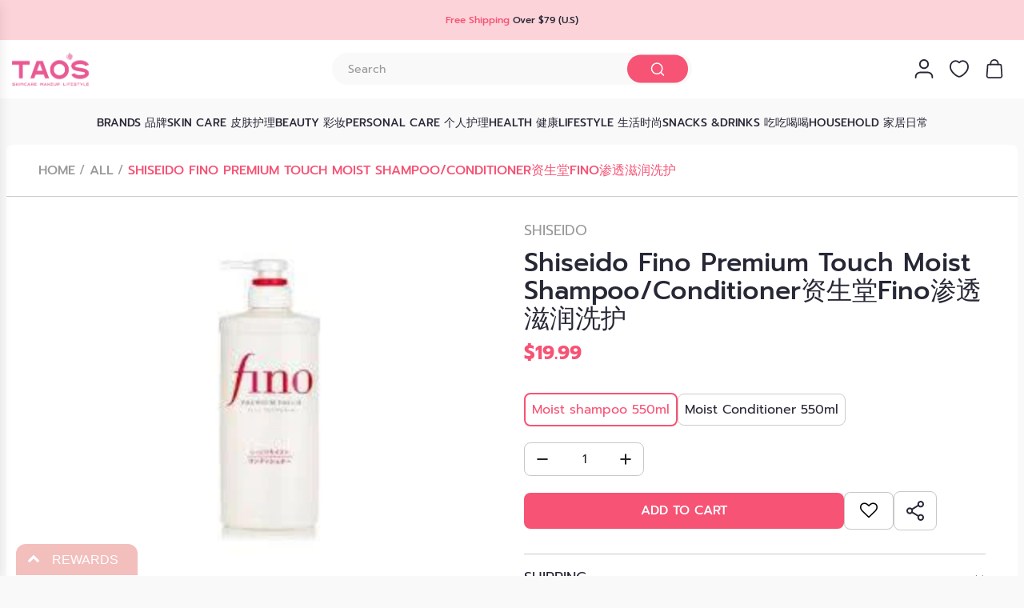

--- FILE ---
content_type: text/html; charset=utf-8
request_url: https://taosbeauty.com/products/shiseido-fino-premium-touch-moist-shampoo-conditioner%E8%B5%84%E7%94%9F%E5%A0%82fino%E6%B8%97%E9%80%8F%E6%BB%8B%E6%B6%A6%E6%B4%97%E6%8A%A4
body_size: 62268
content:
<!doctype html>
<html class="no-js" lang="en">
<head>
  <!-- Basic page needs ================================================== -->
  <meta charset="utf-8"><meta http-equiv="X-UA-Compatible" content="IE=edge">
<meta name="google-site-verification" content="S3PCL3cAQIVQ92wsYYBc_W4HuKcboR7h7YxZ6vqcnEI" />
  <link rel="preconnect" href="https://cdn.shopify.com" crossorigin><link rel="preconnect" href="https://fonts.shopifycdn.com" crossorigin><link href="//taosbeauty.com/cdn/shop/t/20/assets/swiper-bundle.min.css?v=127370101718424465871717385371" rel="stylesheet" type="text/css" media="all" />
  <link href="//taosbeauty.com/cdn/shop/t/20/assets/photoswipe.min.css?v=165459975419098386681717385371" rel="stylesheet" type="text/css" media="all" />
  <link href="//taosbeauty.com/cdn/shop/t/20/assets/theme.min.css?v=62824628677918687411724400188" rel="stylesheet" type="text/css" media="all" />
  <link href="//taosbeauty.com/cdn/shop/t/20/assets/custom.css?v=110935270526063490591721127747" rel="stylesheet" type="text/css" media="all" />

  
    <link href="//taosbeauty.com/cdn/shop/t/20/assets/animate.min.css?v=68297775102622399721717385371" rel="stylesheet" type="text/css" media="all" />
  

  
    <link href="//taosbeauty.com/cdn/shop/t/20/assets/fancybox.min.css?v=154448737273138728031717385371" rel="stylesheet" type="text/css" media="all" />
  

  
    <link rel="shortcut icon" href="//taosbeauty.com/cdn/shop/files/20251125105134_33625_17.png?crop=center&height=180&v=1764039135&width=180" type="image/png">
    <link rel="apple-touch-icon" sizes="180x180" href="//taosbeauty.com/cdn/shop/files/20251125105134_33625_17.png?crop=center&height=180&v=1764039135&width=180">
    <link rel="apple-touch-icon-precomposed" sizes="180x180" href="//taosbeauty.com/cdn/shop/files/20251125105134_33625_17.png?crop=center&height=180&v=1764039135&width=180">
    <link rel="icon" type="image/png" sizes="32x32" href="//taosbeauty.com/cdn/shop/files/20251125105134_33625_17.png?crop=center&height=32&v=1764039135&width=32">
    <link rel="icon" type="image/png" sizes="194x194" href="//taosbeauty.com/cdn/shop/files/20251125105134_33625_17.png?crop=center&height=194&v=1764039135&width=194">
    <link rel="icon" type="image/png" sizes="192x192" href="//taosbeauty.com/cdn/shop/files/20251125105134_33625_17.png?crop=center&height=192&v=1764039135&width=192">
    <link rel="icon" type="image/png" sizes="16x16" href="//taosbeauty.com/cdn/shop/files/20251125105134_33625_17.png?crop=center&height=16&v=1764039135&width=16">
  

    <link rel="preload" as="font" href="//taosbeauty.com/cdn/fonts/prompt/prompt_n5.b231ccbca402556fdd80c40f8be8d9a701e805e6.woff2" type="font/woff2" crossorigin>
    

    <link rel="preload" as="font" href="//taosbeauty.com/cdn/fonts/prompt/prompt_n4.55d12409b69157fbb5a35f8e7fe8e1c49ef883c4.woff2" type="font/woff2" crossorigin>
    
<!-- Title and description ================================================== -->
  <title>
    Shiseido Fino Premium Touch Moist Shampoo/Conditioner资生堂Fino渗透滋润洗护 &ndash; Tao&#39;s 
  </title>

  
    <meta name="description" content="">
  

  <link rel="stylesheet" href="https://cdnjs.cloudflare.com/ajax/libs/slick-carousel/1.8.1/slick-theme.min.css">
  <link rel="stylesheet" href="https://cdnjs.cloudflare.com/ajax/libs/slick-carousel/1.8.1/slick.min.css">
  <link href="//taosbeauty.com/cdn/shop/t/20/assets/style.css?v=70773324685955954711729230618" rel="stylesheet" type="text/css" media="all" />

  <link href="//taosbeauty.com/cdn/shop/t/20/assets/component-predictive-search.css?v=146386464019024828161718281986" rel="stylesheet" type="text/css" media="all" />

  <!-- Helpers ================================================== -->
  <!-- /snippets/social-meta-tags.liquid -->


<meta property="og:site_name" content="Tao&#39;s ">
<meta property="og:url" content="https://taosbeauty.com/products/shiseido-fino-premium-touch-moist-shampoo-conditioner%e8%b5%84%e7%94%9f%e5%a0%82fino%e6%b8%97%e9%80%8f%e6%bb%8b%e6%b6%a6%e6%b4%97%e6%8a%a4">
<meta property="og:title" content="Shiseido Fino Premium Touch Moist Shampoo/Conditioner资生堂Fino渗透滋润洗护">
<meta property="og:type" content="product">
<meta property="og:description" content="Tao&#39;s ">

  <meta property="og:price:amount" content="19.99">
  <meta property="og:price:currency" content="USD">

<meta property="og:image" content="http://taosbeauty.com/cdn/shop/files/45c6793407f56f919103552aa9c4aac1_8e939b6a-bd65-4136-8080-04f9c1679b08.jpg?v=1765557501">
<meta property="og:image:alt" content="Shiseido Fino Premium Touch Moist Shampoo/Conditioner资生堂Fino渗透滋润洗护">
<meta property="og:image:secure_url" content="https://taosbeauty.com/cdn/shop/files/45c6793407f56f919103552aa9c4aac1_8e939b6a-bd65-4136-8080-04f9c1679b08.jpg?v=1765557501">


<meta name="x:card" content="summary_large_image">
<meta name="x:title" content="Shiseido Fino Premium Touch Moist Shampoo/Conditioner资生堂Fino渗透滋润洗护">
<meta name="x:description" content="Tao&#39;s ">

  <link rel="canonical" href="https://taosbeauty.com/products/shiseido-fino-premium-touch-moist-shampoo-conditioner%e8%b5%84%e7%94%9f%e5%a0%82fino%e6%b8%97%e9%80%8f%e6%bb%8b%e6%b6%a6%e6%b4%97%e6%8a%a4"/>
  <meta name="viewport" content="width=device-width, initial-scale=1, shrink-to-fit=no">
  <meta name="theme-color" content="#242424">

  <!-- CSS ================================================== -->
  <style>
/*============================================================================
  #Typography
==============================================================================*/






@font-face {
  font-family: Prompt;
  font-weight: 500;
  font-style: normal;
  font-display: swap;
  src: url("//taosbeauty.com/cdn/fonts/prompt/prompt_n5.b231ccbca402556fdd80c40f8be8d9a701e805e6.woff2") format("woff2"),
       url("//taosbeauty.com/cdn/fonts/prompt/prompt_n5.c3ece48b1775a5fb96d7d412826aeb0230b47adb.woff") format("woff");
}

@font-face {
  font-family: Prompt;
  font-weight: 400;
  font-style: normal;
  font-display: swap;
  src: url("//taosbeauty.com/cdn/fonts/prompt/prompt_n4.55d12409b69157fbb5a35f8e7fe8e1c49ef883c4.woff2") format("woff2"),
       url("//taosbeauty.com/cdn/fonts/prompt/prompt_n4.cb4fce1008c76d3a576d0fc88e84462b52c62ea8.woff") format("woff");
}


  @font-face {
  font-family: Prompt;
  font-weight: 700;
  font-style: normal;
  font-display: swap;
  src: url("//taosbeauty.com/cdn/fonts/prompt/prompt_n7.b02601183b05e61fa7be166e9ccbe02488df9d4e.woff2") format("woff2"),
       url("//taosbeauty.com/cdn/fonts/prompt/prompt_n7.0d3eedf3dbfa531020ce942da8ca46feac5ed856.woff") format("woff");
}




  @font-face {
  font-family: Prompt;
  font-weight: 700;
  font-style: normal;
  font-display: swap;
  src: url("//taosbeauty.com/cdn/fonts/prompt/prompt_n7.b02601183b05e61fa7be166e9ccbe02488df9d4e.woff2") format("woff2"),
       url("//taosbeauty.com/cdn/fonts/prompt/prompt_n7.0d3eedf3dbfa531020ce942da8ca46feac5ed856.woff") format("woff");
}




  @font-face {
  font-family: Prompt;
  font-weight: 400;
  font-style: italic;
  font-display: swap;
  src: url("//taosbeauty.com/cdn/fonts/prompt/prompt_i4.362b631cc9d785c4bf92e3f9f332c42d636294ca.woff2") format("woff2"),
       url("//taosbeauty.com/cdn/fonts/prompt/prompt_i4.45744fe70b84b111fe3d48873ef5b24443cf63bf.woff") format("woff");
}




  @font-face {
  font-family: Prompt;
  font-weight: 700;
  font-style: italic;
  font-display: swap;
  src: url("//taosbeauty.com/cdn/fonts/prompt/prompt_i7.c0196827e2d7ad4d23aa059bfa7dea9b375ef0a1.woff2") format("woff2"),
       url("//taosbeauty.com/cdn/fonts/prompt/prompt_i7.8cb478a58ee5103386ff964f66617c3a56e70296.woff") format("woff");
}









/*============================================================================
  #General Variables
==============================================================================*/

:root {

  --font-weight-normal: 400;
  --font-weight-bold: 700;
  --font-weight-header-bold: 700;

  --header-font-stack: Prompt, sans-serif;
  --header-font-weight: 500;
  --header-font-style: normal;
  --header-text-size: 34;
  --header-text-size-px: 34px;
  --header-mobile-text-size-px: 22px;

  --header-font-case: normal;
  --header-font-size: 18;
  --header-font-size-px: 18px;

  --heading-spacing: 0.0em;
  --heading-line-height: 1.2;
  --heading-font-case: normal;
  --heading-font-stack: FontDrop;

  --body-font-stack: Prompt, sans-serif;
  --body-font-weight: 400;
  --body-font-style: normal;

  --button-font-stack: Prompt, sans-serif;
  --button-font-weight: 400;
  --button-font-style: normal;

  --label-font-stack: Prompt, sans-serif;
  --label-font-weight: 400;
  --label-font-style: normal;
  --label-font-case: uppercase;
  --label-spacing: 0px;

  --navigation-font-stack: Prompt, sans-serif;
  --navigation-font-weight: 500;
  --navigation-font-style: normal;
  --navigation-font-letter-spacing: 0;

  --base-font-size-int: 15;
  --base-font-size: 15px;

  --body-font-size-12-to-em: 0.8em;
  --body-font-size-16-to-em: 1.07em;
  --body-font-size-22-to-em: 1.47em;
  --body-font-size-28-to-em: 1.87em;
  --body-font-size-36-to-em: 2.4em;

  /* Heading Sizes */

  
  --h1-size: 43px;
  --h2-size: 34px;
  --h3-size: 30px;
  --h4-size: 26px;
  --h5-size: 21px;
  --h6-size: 17px;

  --sale-badge-color: #dc3545;
  --sold-out-badge-color: #000000;
  --custom-badge-color: #ff7e04;
  --badge-font-color: #ffffff;

  --primary-btn-text-color: #ffffff;
  --primary-btn-text-color-opacity50: rgba(255, 255, 255, 0.5);
  --primary-btn-bg-color: #242424;
  --primary-btn-bg-color-opacity50: rgba(36, 36, 36, 0.5);

  --button-text-case: uppercase;
  --button-font-size: 14;
  --button-font-size-px: 14px;
  --button-text-spacing-px: 1px;

  
    --text-line-clamp: none;
  

  
    --alt-btn-border-radius: 1.875rem;
    

  --text-color: #242424;
  --text-color-lighten5: #313131;
  --text-color-lighten70: #d7d7d7;
  --text-color-transparent05: rgba(36, 36, 36, 0.05);
  --text-color-transparent10: rgba(36, 36, 36, 0.1);
  --text-color-transparent15: rgba(36, 36, 36, 0.15);
  --text-color-transparent25: rgba(36, 36, 36, 0.25);
  --text-color-transparent30: rgba(36, 36, 36, 0.3);
  --text-color-transparent40: rgba(36, 36, 36, 0.4);
  --text-color-transparent50: rgba(36, 36, 36, 0.5);
  --text-color-transparent5: rgba(36, 36, 36, 0.5);
  --text-color-transparent6: rgba(36, 36, 36, 0.6);
  --text-color-transparent7: rgba(36, 36, 36, 0.7);
  --text-color-transparent8: rgba(36, 36, 36, 0.8);

  
    --heading-xl-font-size: 28px;
    --heading-l-font-size: 22px;
    --subheading-font-size: 20px;
  

  
    --small-body-font-size: 12px;
  

  --link-color: #242424;
  --on-sale-color: #dc3545;

  --body-color: #f9f9f9;
  --body-color-darken10: #e0e0e0;
  --body-color-transparent00: rgba(249, 249, 249, 0);
  --body-color-transparent50: rgba(249, 249, 249, 0.5);
  --body-color-transparent90: rgba(249, 249, 249, 0.9);

  --body-secondary-color: #ffffff;
  --body-secondary-color-transparent00: rgba(255, 255, 255, 0);
  --body-secondary-color-darken05: #f2f2f2;

  --color-primary-background: #f9f9f9;
  --color-primary-background-rgb: 249, 249, 249;
  --color-secondary-background: #ffffff;

  --border-color: rgba(36, 36, 36, 0.25);
  --link-border-color: rgba(36, 36, 36, 0.5);
  --border-color-darken10: #0a0a0a;

  --header-color: #ffffff;
  --header-color-darken5: #f2f2f2;

  --header-border-color: #ffffff;

  --announcement-text-size: 15px;
  --announcement-text-spacing: 0px;

  --logo-font-size: 18px;

  --overlay-header-text-color: #262428;
  --nav-text-color: #262428;
  --nav-text-color-transparent10: rgba(38, 36, 40, 0.1);
  --nav-text-color-transparent30: rgba(38, 36, 40, 0.3);
  --nav-text-hover: #737373;

  --color-scheme-light-background: #f9f9fb;
  --color-scheme-light-background-transparent50: rgba(249, 249, 251, 0.5);
  --color-scheme-light-background-lighten5: #ffffff;
  --color-scheme-light-background-rgb: 249, 249, 251;
  --color-scheme-light-text: #242424;
  --color-scheme-light-text-transparent10: rgba(36, 36, 36, 0.1);
  --color-scheme-light-text-transparent25: rgba(36, 36, 36, 0.25);
  --color-scheme-light-text-transparent40: rgba(36, 36, 36, 0.4);
  --color-scheme-light-text-transparent50: rgba(36, 36, 36, 0.5);
  --color-scheme-light-text-transparent60: rgba(36, 36, 36, 0.6);

  --color-scheme-feature-background: #e6e5e7;
  --color-scheme-feature-background-transparent50: rgba(230, 229, 231, 0.5);
  --color-scheme-feature-background-lighten5: #f3f2f3;
  --color-scheme-feature-background-rgb: 230, 229, 231;
  --color-scheme-feature-text: #242424;
  --color-scheme-feature-text-transparent10: rgba(36, 36, 36, 0.1);
  --color-scheme-feature-text-transparent25: rgba(36, 36, 36, 0.25);
  --color-scheme-feature-text-transparent40: rgba(36, 36, 36, 0.4);
  --color-scheme-feature-text-transparent50: rgba(36, 36, 36, 0.5);
  --color-scheme-feature-text-transparent60: rgba(36, 36, 36, 0.6);

  --homepage-sections-accent-secondary-color-transparent60: rgba(36, 36, 36, 0.6);

  --color-scheme-dark-background: #000000;
  --color-scheme-dark-background-transparent50: rgba(0, 0, 0, 0.5);
  --color-scheme-dark-background-rgb: 0, 0, 0;
  --color-scheme-dark-text: #ffffff;
  --color-scheme-dark-text-transparent10: rgba(255, 255, 255, 0.1);
  --color-scheme-dark-text-transparent25: rgba(255, 255, 255, 0.25);
  --color-scheme-dark-text-transparent40: rgba(255, 255, 255, 0.4);
  --color-scheme-dark-text-transparent50: rgba(255, 255, 255, 0.5);
  --color-scheme-dark-text-transparent60: rgba(255, 255, 255, 0.6);

  --filter-bg-color: rgba(36, 36, 36, 0.1);

  --menu-drawer-color: #fff;
  --menu-drawer-color-darken5: #f2f2f2;
  --menu-drawer-text-color: #262428;
  --menu-drawer-text-color-transparent10: rgba(38, 36, 40, 0.1);
  --menu-drawer-text-color-transparent30: rgba(38, 36, 40, 0.3);
  --menu-drawer-border-color: rgba(38, 36, 40, 0.25);
  --menu-drawer-text-hover-color: #737373;

  --cart-drawer-color: #ffffff;
  --cart-drawer-text-color: #242424;
  --cart-drawer-text-color-transparent10: rgba(36, 36, 36, 0.1);
  --cart-drawer-text-color-transparent25: rgba(36, 36, 36, 0.25);
  --cart-drawer-text-color-transparent50: rgba(36, 36, 36, 0.5);
  --cart-drawer-text-color-lighten10: #3e3e3e;
  --cart-drawer-border-color: rgba(36, 36, 36, 0.25);

  --fancybox-overlay: url('//taosbeauty.com/cdn/shop/t/20/assets/fancybox_overlay.png?v=61793926319831825281717385371');

  --success-color: #28a745;
  --error-color: #DC3545;
  --warning-color: #EB9247;

  /* Shop Pay Installments variables */
  --color-body: #ffffff;
  --color-bg: #ffffff;
}
</style>

  <style data-shopify>
    *,
    *::before,
    *::after {
      box-sizing: inherit;
    }

    html {
      box-sizing: border-box;
      background-color: var(--body-color);
      height: 100%;
      margin: 0;
    }

    body {
      background-color: var(--body-color);
      min-height: 100%;
      margin: 0;
      display: grid;
      grid-template-rows: auto auto 1fr auto;
      grid-template-columns: 100%;
      overflow-x: hidden;
    }

    .sr-only {
      position: absolute;
      width: 1px;
      height: 1px;
      padding: 0;
      margin: -1px;
      overflow: hidden;
      clip: rect(0, 0, 0, 0);
      border: 0;
    }

    .sr-only-focusable:active, .sr-only-focusable:focus {
      position: static;
      width: auto;
      height: auto;
      margin: 0;
      overflow: visible;
      clip: auto;
    }
  </style>

  <!-- Header hook for plugins ================================================== -->
  <script>window.performance && window.performance.mark && window.performance.mark('shopify.content_for_header.start');</script><meta name="google-site-verification" content="kY-g7wx_ChZOgOz8mCRcp2nNxzPH-DkQ2kzo3l-UH-8">
<meta id="shopify-digital-wallet" name="shopify-digital-wallet" content="/42068967581/digital_wallets/dialog">
<meta name="shopify-checkout-api-token" content="ed76997f9a57368d263d216dcf763bf6">
<link rel="alternate" type="application/json+oembed" href="https://taosbeauty.com/products/shiseido-fino-premium-touch-moist-shampoo-conditioner%e8%b5%84%e7%94%9f%e5%a0%82fino%e6%b8%97%e9%80%8f%e6%bb%8b%e6%b6%a6%e6%b4%97%e6%8a%a4.oembed">
<script async="async" src="/checkouts/internal/preloads.js?locale=en-US"></script>
<link rel="preconnect" href="https://shop.app" crossorigin="anonymous">
<script async="async" src="https://shop.app/checkouts/internal/preloads.js?locale=en-US&shop_id=42068967581" crossorigin="anonymous"></script>
<script id="apple-pay-shop-capabilities" type="application/json">{"shopId":42068967581,"countryCode":"US","currencyCode":"USD","merchantCapabilities":["supports3DS"],"merchantId":"gid:\/\/shopify\/Shop\/42068967581","merchantName":"Tao's ","requiredBillingContactFields":["postalAddress","email","phone"],"requiredShippingContactFields":["postalAddress","email","phone"],"shippingType":"shipping","supportedNetworks":["visa","masterCard","amex","discover","elo","jcb"],"total":{"type":"pending","label":"Tao's ","amount":"1.00"},"shopifyPaymentsEnabled":true,"supportsSubscriptions":true}</script>
<script id="shopify-features" type="application/json">{"accessToken":"ed76997f9a57368d263d216dcf763bf6","betas":["rich-media-storefront-analytics"],"domain":"taosbeauty.com","predictiveSearch":true,"shopId":42068967581,"locale":"en"}</script>
<script>var Shopify = Shopify || {};
Shopify.shop = "taos-boston.myshopify.com";
Shopify.locale = "en";
Shopify.currency = {"active":"USD","rate":"1.0"};
Shopify.country = "US";
Shopify.theme = {"name":"Envy | new theme 202463","id":141792575735,"schema_name":"Envy","schema_version":"33.0.2","theme_store_id":411,"role":"main"};
Shopify.theme.handle = "null";
Shopify.theme.style = {"id":null,"handle":null};
Shopify.cdnHost = "taosbeauty.com/cdn";
Shopify.routes = Shopify.routes || {};
Shopify.routes.root = "/";</script>
<script type="module">!function(o){(o.Shopify=o.Shopify||{}).modules=!0}(window);</script>
<script>!function(o){function n(){var o=[];function n(){o.push(Array.prototype.slice.apply(arguments))}return n.q=o,n}var t=o.Shopify=o.Shopify||{};t.loadFeatures=n(),t.autoloadFeatures=n()}(window);</script>
<script>
  window.ShopifyPay = window.ShopifyPay || {};
  window.ShopifyPay.apiHost = "shop.app\/pay";
  window.ShopifyPay.redirectState = null;
</script>
<script id="shop-js-analytics" type="application/json">{"pageType":"product"}</script>
<script defer="defer" async type="module" src="//taosbeauty.com/cdn/shopifycloud/shop-js/modules/v2/client.init-shop-cart-sync_BT-GjEfc.en.esm.js"></script>
<script defer="defer" async type="module" src="//taosbeauty.com/cdn/shopifycloud/shop-js/modules/v2/chunk.common_D58fp_Oc.esm.js"></script>
<script defer="defer" async type="module" src="//taosbeauty.com/cdn/shopifycloud/shop-js/modules/v2/chunk.modal_xMitdFEc.esm.js"></script>
<script type="module">
  await import("//taosbeauty.com/cdn/shopifycloud/shop-js/modules/v2/client.init-shop-cart-sync_BT-GjEfc.en.esm.js");
await import("//taosbeauty.com/cdn/shopifycloud/shop-js/modules/v2/chunk.common_D58fp_Oc.esm.js");
await import("//taosbeauty.com/cdn/shopifycloud/shop-js/modules/v2/chunk.modal_xMitdFEc.esm.js");

  window.Shopify.SignInWithShop?.initShopCartSync?.({"fedCMEnabled":true,"windoidEnabled":true});

</script>
<script defer="defer" async type="module" src="//taosbeauty.com/cdn/shopifycloud/shop-js/modules/v2/client.payment-terms_Ci9AEqFq.en.esm.js"></script>
<script defer="defer" async type="module" src="//taosbeauty.com/cdn/shopifycloud/shop-js/modules/v2/chunk.common_D58fp_Oc.esm.js"></script>
<script defer="defer" async type="module" src="//taosbeauty.com/cdn/shopifycloud/shop-js/modules/v2/chunk.modal_xMitdFEc.esm.js"></script>
<script type="module">
  await import("//taosbeauty.com/cdn/shopifycloud/shop-js/modules/v2/client.payment-terms_Ci9AEqFq.en.esm.js");
await import("//taosbeauty.com/cdn/shopifycloud/shop-js/modules/v2/chunk.common_D58fp_Oc.esm.js");
await import("//taosbeauty.com/cdn/shopifycloud/shop-js/modules/v2/chunk.modal_xMitdFEc.esm.js");

  
</script>
<script>
  window.Shopify = window.Shopify || {};
  if (!window.Shopify.featureAssets) window.Shopify.featureAssets = {};
  window.Shopify.featureAssets['shop-js'] = {"shop-cart-sync":["modules/v2/client.shop-cart-sync_DZOKe7Ll.en.esm.js","modules/v2/chunk.common_D58fp_Oc.esm.js","modules/v2/chunk.modal_xMitdFEc.esm.js"],"init-fed-cm":["modules/v2/client.init-fed-cm_B6oLuCjv.en.esm.js","modules/v2/chunk.common_D58fp_Oc.esm.js","modules/v2/chunk.modal_xMitdFEc.esm.js"],"shop-cash-offers":["modules/v2/client.shop-cash-offers_D2sdYoxE.en.esm.js","modules/v2/chunk.common_D58fp_Oc.esm.js","modules/v2/chunk.modal_xMitdFEc.esm.js"],"shop-login-button":["modules/v2/client.shop-login-button_QeVjl5Y3.en.esm.js","modules/v2/chunk.common_D58fp_Oc.esm.js","modules/v2/chunk.modal_xMitdFEc.esm.js"],"pay-button":["modules/v2/client.pay-button_DXTOsIq6.en.esm.js","modules/v2/chunk.common_D58fp_Oc.esm.js","modules/v2/chunk.modal_xMitdFEc.esm.js"],"shop-button":["modules/v2/client.shop-button_DQZHx9pm.en.esm.js","modules/v2/chunk.common_D58fp_Oc.esm.js","modules/v2/chunk.modal_xMitdFEc.esm.js"],"avatar":["modules/v2/client.avatar_BTnouDA3.en.esm.js"],"init-windoid":["modules/v2/client.init-windoid_CR1B-cfM.en.esm.js","modules/v2/chunk.common_D58fp_Oc.esm.js","modules/v2/chunk.modal_xMitdFEc.esm.js"],"init-shop-for-new-customer-accounts":["modules/v2/client.init-shop-for-new-customer-accounts_C_vY_xzh.en.esm.js","modules/v2/client.shop-login-button_QeVjl5Y3.en.esm.js","modules/v2/chunk.common_D58fp_Oc.esm.js","modules/v2/chunk.modal_xMitdFEc.esm.js"],"init-shop-email-lookup-coordinator":["modules/v2/client.init-shop-email-lookup-coordinator_BI7n9ZSv.en.esm.js","modules/v2/chunk.common_D58fp_Oc.esm.js","modules/v2/chunk.modal_xMitdFEc.esm.js"],"init-shop-cart-sync":["modules/v2/client.init-shop-cart-sync_BT-GjEfc.en.esm.js","modules/v2/chunk.common_D58fp_Oc.esm.js","modules/v2/chunk.modal_xMitdFEc.esm.js"],"shop-toast-manager":["modules/v2/client.shop-toast-manager_DiYdP3xc.en.esm.js","modules/v2/chunk.common_D58fp_Oc.esm.js","modules/v2/chunk.modal_xMitdFEc.esm.js"],"init-customer-accounts":["modules/v2/client.init-customer-accounts_D9ZNqS-Q.en.esm.js","modules/v2/client.shop-login-button_QeVjl5Y3.en.esm.js","modules/v2/chunk.common_D58fp_Oc.esm.js","modules/v2/chunk.modal_xMitdFEc.esm.js"],"init-customer-accounts-sign-up":["modules/v2/client.init-customer-accounts-sign-up_iGw4briv.en.esm.js","modules/v2/client.shop-login-button_QeVjl5Y3.en.esm.js","modules/v2/chunk.common_D58fp_Oc.esm.js","modules/v2/chunk.modal_xMitdFEc.esm.js"],"shop-follow-button":["modules/v2/client.shop-follow-button_CqMgW2wH.en.esm.js","modules/v2/chunk.common_D58fp_Oc.esm.js","modules/v2/chunk.modal_xMitdFEc.esm.js"],"checkout-modal":["modules/v2/client.checkout-modal_xHeaAweL.en.esm.js","modules/v2/chunk.common_D58fp_Oc.esm.js","modules/v2/chunk.modal_xMitdFEc.esm.js"],"shop-login":["modules/v2/client.shop-login_D91U-Q7h.en.esm.js","modules/v2/chunk.common_D58fp_Oc.esm.js","modules/v2/chunk.modal_xMitdFEc.esm.js"],"lead-capture":["modules/v2/client.lead-capture_BJmE1dJe.en.esm.js","modules/v2/chunk.common_D58fp_Oc.esm.js","modules/v2/chunk.modal_xMitdFEc.esm.js"],"payment-terms":["modules/v2/client.payment-terms_Ci9AEqFq.en.esm.js","modules/v2/chunk.common_D58fp_Oc.esm.js","modules/v2/chunk.modal_xMitdFEc.esm.js"]};
</script>
<script>(function() {
  var isLoaded = false;
  function asyncLoad() {
    if (isLoaded) return;
    isLoaded = true;
    var urls = ["https:\/\/cdn.shopify.com\/s\/files\/1\/0420\/6896\/7581\/t\/2\/assets\/ba_fb_42068967581.js?v=1604599077\u0026shop=taos-boston.myshopify.com","https:\/\/cdn.reamaze.com\/assets\/reamaze-loader.js?shop=taos-boston.myshopify.com","https:\/\/cdn.reamaze.com\/assets\/reamaze-loader.js?shop=taos-boston.myshopify.com","https:\/\/sdks.automizely.com\/conversions\/v1\/conversions.js?app_connection_id=518bea939a4e461287c11f14bd651cb9\u0026mapped_org_id=e626f28b29c07912821694692cf100c8_v1\u0026shop=taos-boston.myshopify.com","https:\/\/cdn.shopify.com\/s\/files\/1\/0420\/6896\/7581\/t\/2\/assets\/bis_42068967581.js?v=1611246927\u0026shop=taos-boston.myshopify.com"];
    for (var i = 0; i < urls.length; i++) {
      var s = document.createElement('script');
      s.type = 'text/javascript';
      s.async = true;
      s.src = urls[i];
      var x = document.getElementsByTagName('script')[0];
      x.parentNode.insertBefore(s, x);
    }
  };
  if(window.attachEvent) {
    window.attachEvent('onload', asyncLoad);
  } else {
    window.addEventListener('load', asyncLoad, false);
  }
})();</script>
<script id="__st">var __st={"a":42068967581,"offset":-18000,"reqid":"5d3535c3-043b-44f3-8319-a7444110a78f-1769448284","pageurl":"taosbeauty.com\/products\/shiseido-fino-premium-touch-moist-shampoo-conditioner%E8%B5%84%E7%94%9F%E5%A0%82fino%E6%B8%97%E9%80%8F%E6%BB%8B%E6%B6%A6%E6%B4%97%E6%8A%A4","u":"c91c85886869","p":"product","rtyp":"product","rid":7783265009911};</script>
<script>window.ShopifyPaypalV4VisibilityTracking = true;</script>
<script id="captcha-bootstrap">!function(){'use strict';const t='contact',e='account',n='new_comment',o=[[t,t],['blogs',n],['comments',n],[t,'customer']],c=[[e,'customer_login'],[e,'guest_login'],[e,'recover_customer_password'],[e,'create_customer']],r=t=>t.map((([t,e])=>`form[action*='/${t}']:not([data-nocaptcha='true']) input[name='form_type'][value='${e}']`)).join(','),a=t=>()=>t?[...document.querySelectorAll(t)].map((t=>t.form)):[];function s(){const t=[...o],e=r(t);return a(e)}const i='password',u='form_key',d=['recaptcha-v3-token','g-recaptcha-response','h-captcha-response',i],f=()=>{try{return window.sessionStorage}catch{return}},m='__shopify_v',_=t=>t.elements[u];function p(t,e,n=!1){try{const o=window.sessionStorage,c=JSON.parse(o.getItem(e)),{data:r}=function(t){const{data:e,action:n}=t;return t[m]||n?{data:e,action:n}:{data:t,action:n}}(c);for(const[e,n]of Object.entries(r))t.elements[e]&&(t.elements[e].value=n);n&&o.removeItem(e)}catch(o){console.error('form repopulation failed',{error:o})}}const l='form_type',E='cptcha';function T(t){t.dataset[E]=!0}const w=window,h=w.document,L='Shopify',v='ce_forms',y='captcha';let A=!1;((t,e)=>{const n=(g='f06e6c50-85a8-45c8-87d0-21a2b65856fe',I='https://cdn.shopify.com/shopifycloud/storefront-forms-hcaptcha/ce_storefront_forms_captcha_hcaptcha.v1.5.2.iife.js',D={infoText:'Protected by hCaptcha',privacyText:'Privacy',termsText:'Terms'},(t,e,n)=>{const o=w[L][v],c=o.bindForm;if(c)return c(t,g,e,D).then(n);var r;o.q.push([[t,g,e,D],n]),r=I,A||(h.body.append(Object.assign(h.createElement('script'),{id:'captcha-provider',async:!0,src:r})),A=!0)});var g,I,D;w[L]=w[L]||{},w[L][v]=w[L][v]||{},w[L][v].q=[],w[L][y]=w[L][y]||{},w[L][y].protect=function(t,e){n(t,void 0,e),T(t)},Object.freeze(w[L][y]),function(t,e,n,w,h,L){const[v,y,A,g]=function(t,e,n){const i=e?o:[],u=t?c:[],d=[...i,...u],f=r(d),m=r(i),_=r(d.filter((([t,e])=>n.includes(e))));return[a(f),a(m),a(_),s()]}(w,h,L),I=t=>{const e=t.target;return e instanceof HTMLFormElement?e:e&&e.form},D=t=>v().includes(t);t.addEventListener('submit',(t=>{const e=I(t);if(!e)return;const n=D(e)&&!e.dataset.hcaptchaBound&&!e.dataset.recaptchaBound,o=_(e),c=g().includes(e)&&(!o||!o.value);(n||c)&&t.preventDefault(),c&&!n&&(function(t){try{if(!f())return;!function(t){const e=f();if(!e)return;const n=_(t);if(!n)return;const o=n.value;o&&e.removeItem(o)}(t);const e=Array.from(Array(32),(()=>Math.random().toString(36)[2])).join('');!function(t,e){_(t)||t.append(Object.assign(document.createElement('input'),{type:'hidden',name:u})),t.elements[u].value=e}(t,e),function(t,e){const n=f();if(!n)return;const o=[...t.querySelectorAll(`input[type='${i}']`)].map((({name:t})=>t)),c=[...d,...o],r={};for(const[a,s]of new FormData(t).entries())c.includes(a)||(r[a]=s);n.setItem(e,JSON.stringify({[m]:1,action:t.action,data:r}))}(t,e)}catch(e){console.error('failed to persist form',e)}}(e),e.submit())}));const S=(t,e)=>{t&&!t.dataset[E]&&(n(t,e.some((e=>e===t))),T(t))};for(const o of['focusin','change'])t.addEventListener(o,(t=>{const e=I(t);D(e)&&S(e,y())}));const B=e.get('form_key'),M=e.get(l),P=B&&M;t.addEventListener('DOMContentLoaded',(()=>{const t=y();if(P)for(const e of t)e.elements[l].value===M&&p(e,B);[...new Set([...A(),...v().filter((t=>'true'===t.dataset.shopifyCaptcha))])].forEach((e=>S(e,t)))}))}(h,new URLSearchParams(w.location.search),n,t,e,['guest_login'])})(!0,!0)}();</script>
<script integrity="sha256-4kQ18oKyAcykRKYeNunJcIwy7WH5gtpwJnB7kiuLZ1E=" data-source-attribution="shopify.loadfeatures" defer="defer" src="//taosbeauty.com/cdn/shopifycloud/storefront/assets/storefront/load_feature-a0a9edcb.js" crossorigin="anonymous"></script>
<script crossorigin="anonymous" defer="defer" src="//taosbeauty.com/cdn/shopifycloud/storefront/assets/shopify_pay/storefront-65b4c6d7.js?v=20250812"></script>
<script data-source-attribution="shopify.dynamic_checkout.dynamic.init">var Shopify=Shopify||{};Shopify.PaymentButton=Shopify.PaymentButton||{isStorefrontPortableWallets:!0,init:function(){window.Shopify.PaymentButton.init=function(){};var t=document.createElement("script");t.src="https://taosbeauty.com/cdn/shopifycloud/portable-wallets/latest/portable-wallets.en.js",t.type="module",document.head.appendChild(t)}};
</script>
<script data-source-attribution="shopify.dynamic_checkout.buyer_consent">
  function portableWalletsHideBuyerConsent(e){var t=document.getElementById("shopify-buyer-consent"),n=document.getElementById("shopify-subscription-policy-button");t&&n&&(t.classList.add("hidden"),t.setAttribute("aria-hidden","true"),n.removeEventListener("click",e))}function portableWalletsShowBuyerConsent(e){var t=document.getElementById("shopify-buyer-consent"),n=document.getElementById("shopify-subscription-policy-button");t&&n&&(t.classList.remove("hidden"),t.removeAttribute("aria-hidden"),n.addEventListener("click",e))}window.Shopify?.PaymentButton&&(window.Shopify.PaymentButton.hideBuyerConsent=portableWalletsHideBuyerConsent,window.Shopify.PaymentButton.showBuyerConsent=portableWalletsShowBuyerConsent);
</script>
<script data-source-attribution="shopify.dynamic_checkout.cart.bootstrap">document.addEventListener("DOMContentLoaded",(function(){function t(){return document.querySelector("shopify-accelerated-checkout-cart, shopify-accelerated-checkout")}if(t())Shopify.PaymentButton.init();else{new MutationObserver((function(e,n){t()&&(Shopify.PaymentButton.init(),n.disconnect())})).observe(document.body,{childList:!0,subtree:!0})}}));
</script>
<link id="shopify-accelerated-checkout-styles" rel="stylesheet" media="screen" href="https://taosbeauty.com/cdn/shopifycloud/portable-wallets/latest/accelerated-checkout-backwards-compat.css" crossorigin="anonymous">
<style id="shopify-accelerated-checkout-cart">
        #shopify-buyer-consent {
  margin-top: 1em;
  display: inline-block;
  width: 100%;
}

#shopify-buyer-consent.hidden {
  display: none;
}

#shopify-subscription-policy-button {
  background: none;
  border: none;
  padding: 0;
  text-decoration: underline;
  font-size: inherit;
  cursor: pointer;
}

#shopify-subscription-policy-button::before {
  box-shadow: none;
}

      </style>

<script>window.performance && window.performance.mark && window.performance.mark('shopify.content_for_header.end');</script>

  <script defer src="//taosbeauty.com/cdn/shop/t/20/assets/eventBus.js?v=100401504747444416941717385371"></script>

  <script type="text/javascript">
		window.wetheme = {
			name: 'Flow',
			webcomponentRegistry: {
        registry: {},
				checkScriptLoaded: function(key) {
					return window.wetheme.webcomponentRegistry.registry[key] ? true : false
				},
        register: function(registration) {
            if(!window.wetheme.webcomponentRegistry.checkScriptLoaded(registration.key)) {
              window.wetheme.webcomponentRegistry.registry[registration.key] = registration
            }
        }
      }
    };
	</script>

  

  

  <script>document.documentElement.className = document.documentElement.className.replace('no-js', 'js');</script>
  <script src="https://ajax.googleapis.com/ajax/libs/jquery/3.7.1/jquery.min.js"></script>
  <script defer src="//taosbeauty.com/cdn/shop/t/20/assets/style.js?v=41057941746279557641721723260"></script>
  <script src="//taosbeauty.com/cdn/shop/t/20/assets/search-form.js?v=133129549252120666541718276528" defer="defer"></script><script src="//taosbeauty.com/cdn/shop/t/20/assets/predictive-search.js?v=40490324904702904241718277916" defer="defer"></script><script src="https://unpkg.com/swiper/swiper-bundle.min.js"></script>
  <script src="https://cdnjs.cloudflare.com/ajax/libs/slick-carousel/1.8.1/slick.min.js"></script>
<!-- BEGIN app block: shopify://apps/frequently-bought/blocks/app-embed-block/b1a8cbea-c844-4842-9529-7c62dbab1b1f --><script>
    window.codeblackbelt = window.codeblackbelt || {};
    window.codeblackbelt.shop = window.codeblackbelt.shop || 'taos-boston.myshopify.com';
    
        window.codeblackbelt.productId = 7783265009911;</script><script src="//cdn.codeblackbelt.com/widgets/frequently-bought-together/main.min.js?version=2026012612-0500" async></script>
 <!-- END app block --><!-- BEGIN app block: shopify://apps/vify-gift-cards/blocks/gift-card-issue/43d9e0cc-139a-4d15-b0b8-63f2863afb32 --><script>
  
  var jsProduct = {"id":7783265009911,"title":"Shiseido Fino Premium Touch Moist Shampoo\/Conditioner资生堂Fino渗透滋润洗护","handle":"shiseido-fino-premium-touch-moist-shampoo-conditioner资生堂fino渗透滋润洗护","description":"\u003cimg src=\"https:\/\/img.alicdn.com\/imgextra\/i3\/3596641655\/O1CN01QpMgu91O62BVkDEe5_!!3596641655-0-scmitem1000.jpg\" alt=\"日本原装资生堂Fino 美容复合精华洗护套装洗发水+护发素550mlx2瓶| 首页爆料| 买手党\"\u003e","published_at":"2022-09-25T12:50:48-04:00","created_at":"2022-09-25T12:50:48-04:00","vendor":"SHISEIDO","type":"","tags":["Hair Shampoo \u0026 Conditioner 洗发护发","SHISEIDO"],"price":1999,"price_min":1999,"price_max":1999,"available":true,"price_varies":false,"compare_at_price":null,"compare_at_price_min":0,"compare_at_price_max":0,"compare_at_price_varies":false,"variants":[{"id":43963956691191,"title":"Moist shampoo 550ml","option1":"Moist shampoo 550ml","option2":null,"option3":null,"sku":"23008","requires_shipping":true,"taxable":true,"featured_image":null,"available":true,"name":"Shiseido Fino Premium Touch Moist Shampoo\/Conditioner资生堂Fino渗透滋润洗护 - Moist shampoo 550ml","public_title":"Moist shampoo 550ml","options":["Moist shampoo 550ml"],"price":1999,"weight":454,"compare_at_price":null,"inventory_management":"shopify","barcode":"4550516475961","requires_selling_plan":false,"selling_plan_allocations":[]},{"id":43963956658423,"title":"Moist Conditioner 550ml","option1":"Moist Conditioner 550ml","option2":null,"option3":null,"sku":"23009","requires_shipping":true,"taxable":true,"featured_image":null,"available":true,"name":"Shiseido Fino Premium Touch Moist Shampoo\/Conditioner资生堂Fino渗透滋润洗护 - Moist Conditioner 550ml","public_title":"Moist Conditioner 550ml","options":["Moist Conditioner 550ml"],"price":1999,"weight":454,"compare_at_price":null,"inventory_management":"shopify","barcode":"4550516476074","requires_selling_plan":false,"selling_plan_allocations":[]}],"images":["\/\/taosbeauty.com\/cdn\/shop\/files\/45c6793407f56f919103552aa9c4aac1_8e939b6a-bd65-4136-8080-04f9c1679b08.jpg?v=1765557501"],"featured_image":"\/\/taosbeauty.com\/cdn\/shop\/files\/45c6793407f56f919103552aa9c4aac1_8e939b6a-bd65-4136-8080-04f9c1679b08.jpg?v=1765557501","options":["Variant"],"media":[{"alt":null,"id":51705878413559,"position":1,"preview_image":{"aspect_ratio":1.0,"height":225,"width":225,"src":"\/\/taosbeauty.com\/cdn\/shop\/files\/45c6793407f56f919103552aa9c4aac1_8e939b6a-bd65-4136-8080-04f9c1679b08.jpg?v=1765557501"},"aspect_ratio":1.0,"height":225,"media_type":"image","src":"\/\/taosbeauty.com\/cdn\/shop\/files\/45c6793407f56f919103552aa9c4aac1_8e939b6a-bd65-4136-8080-04f9c1679b08.jpg?v=1765557501","width":225}],"requires_selling_plan":false,"selling_plan_groups":[],"content":"\u003cimg src=\"https:\/\/img.alicdn.com\/imgextra\/i3\/3596641655\/O1CN01QpMgu91O62BVkDEe5_!!3596641655-0-scmitem1000.jpg\" alt=\"日本原装资生堂Fino 美容复合精华洗护套装洗发水+护发素550mlx2瓶| 首页爆料| 买手党\"\u003e"}  
  
  if (window.jsProduct && window.jsProduct.type == 'Vify Gift Card') {
    let nativeSections = document.querySelectorAll('[id*="shopify-section-template"][id*="__main"]');
    nativeSections.forEach(node => {
      node.style.display = 'none'
    });
  }
  var jsVariants = [];
  
        jsVariants.push({
      ...{"id":43963956691191,"title":"Moist shampoo 550ml","option1":"Moist shampoo 550ml","option2":null,"option3":null,"sku":"23008","requires_shipping":true,"taxable":true,"featured_image":null,"available":true,"name":"Shiseido Fino Premium Touch Moist Shampoo\/Conditioner资生堂Fino渗透滋润洗护 - Moist shampoo 550ml","public_title":"Moist shampoo 550ml","options":["Moist shampoo 550ml"],"price":1999,"weight":454,"compare_at_price":null,"inventory_management":"shopify","barcode":"4550516475961","requires_selling_plan":false,"selling_plan_allocations":[]},
      price_formatted: `$19.99`,
      price_formatted_example: `$0.00`
    })
  
        jsVariants.push({
      ...{"id":43963956658423,"title":"Moist Conditioner 550ml","option1":"Moist Conditioner 550ml","option2":null,"option3":null,"sku":"23009","requires_shipping":true,"taxable":true,"featured_image":null,"available":true,"name":"Shiseido Fino Premium Touch Moist Shampoo\/Conditioner资生堂Fino渗透滋润洗护 - Moist Conditioner 550ml","public_title":"Moist Conditioner 550ml","options":["Moist Conditioner 550ml"],"price":1999,"weight":454,"compare_at_price":null,"inventory_management":"shopify","barcode":"4550516476074","requires_selling_plan":false,"selling_plan_allocations":[]},
      price_formatted: `$19.99`,
      price_formatted_example: `$0.00`
    })
  
  if (jsProduct) {
    jsProduct.variants = jsVariants
    
    
    
      // jsProduct.currencySymbol = shop_symbol
    

    window.vifyProduct = jsProduct
  }

  // page product native shopify
    if('product' !== 'product' || jsProduct.tags[jsProduct.tags.length - 1] !== 'Vify Gift Card (Do Not Delete)') {
      const time  = setInterval(() => {
        const elements = document.querySelectorAll('[id*="shopify-section-template"][id*="__main"]')
        if (elements.length > 0) {
          elements.forEach(element => {
            if(element.style.visibility === "hidden") {
              element.style.visibility = "visible"
              element.style.minHeight = "auto"
              } else if (element.style.visibility = "visible") {
                clearInterval(time)
              }
          })
        }

        if(`https://${window.location.host}/` === document.URL) {
        clearInterval(time)
        window.onload = () => {
          const elements = document.querySelectorAll('[id*="shopify-section-template"][id*="__main"]')
          if (elements.length > 0) {
            elements.forEach(element => {
              if(element.style.visibility === "hidden") {
                element.style.visibility = "visible"
                element.style.minHeight = "auto"
                } else if (element.style.visibility = "visible") {
                  clearInterval(time)
                }
            })
          }
        }
      }
      }, 100)
    }
</script>

<div id="vify-gift-card"></div>

<!-- END app block --><script src="https://cdn.shopify.com/extensions/019be8d0-d8b0-7ca7-8b21-876997809999/vify-giftcard-203/assets/vify-gift-card.min.js" type="text/javascript" defer="defer"></script>
<link href="https://monorail-edge.shopifysvc.com" rel="dns-prefetch">
<script>(function(){if ("sendBeacon" in navigator && "performance" in window) {try {var session_token_from_headers = performance.getEntriesByType('navigation')[0].serverTiming.find(x => x.name == '_s').description;} catch {var session_token_from_headers = undefined;}var session_cookie_matches = document.cookie.match(/_shopify_s=([^;]*)/);var session_token_from_cookie = session_cookie_matches && session_cookie_matches.length === 2 ? session_cookie_matches[1] : "";var session_token = session_token_from_headers || session_token_from_cookie || "";function handle_abandonment_event(e) {var entries = performance.getEntries().filter(function(entry) {return /monorail-edge.shopifysvc.com/.test(entry.name);});if (!window.abandonment_tracked && entries.length === 0) {window.abandonment_tracked = true;var currentMs = Date.now();var navigation_start = performance.timing.navigationStart;var payload = {shop_id: 42068967581,url: window.location.href,navigation_start,duration: currentMs - navigation_start,session_token,page_type: "product"};window.navigator.sendBeacon("https://monorail-edge.shopifysvc.com/v1/produce", JSON.stringify({schema_id: "online_store_buyer_site_abandonment/1.1",payload: payload,metadata: {event_created_at_ms: currentMs,event_sent_at_ms: currentMs}}));}}window.addEventListener('pagehide', handle_abandonment_event);}}());</script>
<script id="web-pixels-manager-setup">(function e(e,d,r,n,o){if(void 0===o&&(o={}),!Boolean(null===(a=null===(i=window.Shopify)||void 0===i?void 0:i.analytics)||void 0===a?void 0:a.replayQueue)){var i,a;window.Shopify=window.Shopify||{};var t=window.Shopify;t.analytics=t.analytics||{};var s=t.analytics;s.replayQueue=[],s.publish=function(e,d,r){return s.replayQueue.push([e,d,r]),!0};try{self.performance.mark("wpm:start")}catch(e){}var l=function(){var e={modern:/Edge?\/(1{2}[4-9]|1[2-9]\d|[2-9]\d{2}|\d{4,})\.\d+(\.\d+|)|Firefox\/(1{2}[4-9]|1[2-9]\d|[2-9]\d{2}|\d{4,})\.\d+(\.\d+|)|Chrom(ium|e)\/(9{2}|\d{3,})\.\d+(\.\d+|)|(Maci|X1{2}).+ Version\/(15\.\d+|(1[6-9]|[2-9]\d|\d{3,})\.\d+)([,.]\d+|)( \(\w+\)|)( Mobile\/\w+|) Safari\/|Chrome.+OPR\/(9{2}|\d{3,})\.\d+\.\d+|(CPU[ +]OS|iPhone[ +]OS|CPU[ +]iPhone|CPU IPhone OS|CPU iPad OS)[ +]+(15[._]\d+|(1[6-9]|[2-9]\d|\d{3,})[._]\d+)([._]\d+|)|Android:?[ /-](13[3-9]|1[4-9]\d|[2-9]\d{2}|\d{4,})(\.\d+|)(\.\d+|)|Android.+Firefox\/(13[5-9]|1[4-9]\d|[2-9]\d{2}|\d{4,})\.\d+(\.\d+|)|Android.+Chrom(ium|e)\/(13[3-9]|1[4-9]\d|[2-9]\d{2}|\d{4,})\.\d+(\.\d+|)|SamsungBrowser\/([2-9]\d|\d{3,})\.\d+/,legacy:/Edge?\/(1[6-9]|[2-9]\d|\d{3,})\.\d+(\.\d+|)|Firefox\/(5[4-9]|[6-9]\d|\d{3,})\.\d+(\.\d+|)|Chrom(ium|e)\/(5[1-9]|[6-9]\d|\d{3,})\.\d+(\.\d+|)([\d.]+$|.*Safari\/(?![\d.]+ Edge\/[\d.]+$))|(Maci|X1{2}).+ Version\/(10\.\d+|(1[1-9]|[2-9]\d|\d{3,})\.\d+)([,.]\d+|)( \(\w+\)|)( Mobile\/\w+|) Safari\/|Chrome.+OPR\/(3[89]|[4-9]\d|\d{3,})\.\d+\.\d+|(CPU[ +]OS|iPhone[ +]OS|CPU[ +]iPhone|CPU IPhone OS|CPU iPad OS)[ +]+(10[._]\d+|(1[1-9]|[2-9]\d|\d{3,})[._]\d+)([._]\d+|)|Android:?[ /-](13[3-9]|1[4-9]\d|[2-9]\d{2}|\d{4,})(\.\d+|)(\.\d+|)|Mobile Safari.+OPR\/([89]\d|\d{3,})\.\d+\.\d+|Android.+Firefox\/(13[5-9]|1[4-9]\d|[2-9]\d{2}|\d{4,})\.\d+(\.\d+|)|Android.+Chrom(ium|e)\/(13[3-9]|1[4-9]\d|[2-9]\d{2}|\d{4,})\.\d+(\.\d+|)|Android.+(UC? ?Browser|UCWEB|U3)[ /]?(15\.([5-9]|\d{2,})|(1[6-9]|[2-9]\d|\d{3,})\.\d+)\.\d+|SamsungBrowser\/(5\.\d+|([6-9]|\d{2,})\.\d+)|Android.+MQ{2}Browser\/(14(\.(9|\d{2,})|)|(1[5-9]|[2-9]\d|\d{3,})(\.\d+|))(\.\d+|)|K[Aa][Ii]OS\/(3\.\d+|([4-9]|\d{2,})\.\d+)(\.\d+|)/},d=e.modern,r=e.legacy,n=navigator.userAgent;return n.match(d)?"modern":n.match(r)?"legacy":"unknown"}(),u="modern"===l?"modern":"legacy",c=(null!=n?n:{modern:"",legacy:""})[u],f=function(e){return[e.baseUrl,"/wpm","/b",e.hashVersion,"modern"===e.buildTarget?"m":"l",".js"].join("")}({baseUrl:d,hashVersion:r,buildTarget:u}),m=function(e){var d=e.version,r=e.bundleTarget,n=e.surface,o=e.pageUrl,i=e.monorailEndpoint;return{emit:function(e){var a=e.status,t=e.errorMsg,s=(new Date).getTime(),l=JSON.stringify({metadata:{event_sent_at_ms:s},events:[{schema_id:"web_pixels_manager_load/3.1",payload:{version:d,bundle_target:r,page_url:o,status:a,surface:n,error_msg:t},metadata:{event_created_at_ms:s}}]});if(!i)return console&&console.warn&&console.warn("[Web Pixels Manager] No Monorail endpoint provided, skipping logging."),!1;try{return self.navigator.sendBeacon.bind(self.navigator)(i,l)}catch(e){}var u=new XMLHttpRequest;try{return u.open("POST",i,!0),u.setRequestHeader("Content-Type","text/plain"),u.send(l),!0}catch(e){return console&&console.warn&&console.warn("[Web Pixels Manager] Got an unhandled error while logging to Monorail."),!1}}}}({version:r,bundleTarget:l,surface:e.surface,pageUrl:self.location.href,monorailEndpoint:e.monorailEndpoint});try{o.browserTarget=l,function(e){var d=e.src,r=e.async,n=void 0===r||r,o=e.onload,i=e.onerror,a=e.sri,t=e.scriptDataAttributes,s=void 0===t?{}:t,l=document.createElement("script"),u=document.querySelector("head"),c=document.querySelector("body");if(l.async=n,l.src=d,a&&(l.integrity=a,l.crossOrigin="anonymous"),s)for(var f in s)if(Object.prototype.hasOwnProperty.call(s,f))try{l.dataset[f]=s[f]}catch(e){}if(o&&l.addEventListener("load",o),i&&l.addEventListener("error",i),u)u.appendChild(l);else{if(!c)throw new Error("Did not find a head or body element to append the script");c.appendChild(l)}}({src:f,async:!0,onload:function(){if(!function(){var e,d;return Boolean(null===(d=null===(e=window.Shopify)||void 0===e?void 0:e.analytics)||void 0===d?void 0:d.initialized)}()){var d=window.webPixelsManager.init(e)||void 0;if(d){var r=window.Shopify.analytics;r.replayQueue.forEach((function(e){var r=e[0],n=e[1],o=e[2];d.publishCustomEvent(r,n,o)})),r.replayQueue=[],r.publish=d.publishCustomEvent,r.visitor=d.visitor,r.initialized=!0}}},onerror:function(){return m.emit({status:"failed",errorMsg:"".concat(f," has failed to load")})},sri:function(e){var d=/^sha384-[A-Za-z0-9+/=]+$/;return"string"==typeof e&&d.test(e)}(c)?c:"",scriptDataAttributes:o}),m.emit({status:"loading"})}catch(e){m.emit({status:"failed",errorMsg:(null==e?void 0:e.message)||"Unknown error"})}}})({shopId: 42068967581,storefrontBaseUrl: "https://taosbeauty.com",extensionsBaseUrl: "https://extensions.shopifycdn.com/cdn/shopifycloud/web-pixels-manager",monorailEndpoint: "https://monorail-edge.shopifysvc.com/unstable/produce_batch",surface: "storefront-renderer",enabledBetaFlags: ["2dca8a86"],webPixelsConfigList: [{"id":"871825655","configuration":"{\"hashed_organization_id\":\"e626f28b29c07912821694692cf100c8_v1\",\"app_key\":\"taos-boston\",\"allow_collect_personal_data\":\"true\"}","eventPayloadVersion":"v1","runtimeContext":"STRICT","scriptVersion":"6f6660f15c595d517f203f6e1abcb171","type":"APP","apiClientId":2814809,"privacyPurposes":["ANALYTICS","MARKETING","SALE_OF_DATA"],"dataSharingAdjustments":{"protectedCustomerApprovalScopes":["read_customer_address","read_customer_email","read_customer_name","read_customer_personal_data","read_customer_phone"]}},{"id":"515604727","configuration":"{\"config\":\"{\\\"pixel_id\\\":\\\"AW-345695196\\\",\\\"target_country\\\":\\\"US\\\",\\\"gtag_events\\\":[{\\\"type\\\":\\\"page_view\\\",\\\"action_label\\\":\\\"AW-345695196\\\/7V8wCOmomskCENzH66QB\\\"},{\\\"type\\\":\\\"purchase\\\",\\\"action_label\\\":\\\"AW-345695196\\\/kjAMCOyomskCENzH66QB\\\"},{\\\"type\\\":\\\"view_item\\\",\\\"action_label\\\":\\\"AW-345695196\\\/NfGiCO-omskCENzH66QB\\\"},{\\\"type\\\":\\\"add_to_cart\\\",\\\"action_label\\\":\\\"AW-345695196\\\/0MwaCPKomskCENzH66QB\\\"},{\\\"type\\\":\\\"begin_checkout\\\",\\\"action_label\\\":\\\"AW-345695196\\\/ZgoRCPWomskCENzH66QB\\\"},{\\\"type\\\":\\\"search\\\",\\\"action_label\\\":\\\"AW-345695196\\\/pl7jCOesmskCENzH66QB\\\"},{\\\"type\\\":\\\"add_payment_info\\\",\\\"action_label\\\":\\\"AW-345695196\\\/CluuCOqsmskCENzH66QB\\\"}],\\\"enable_monitoring_mode\\\":false}\"}","eventPayloadVersion":"v1","runtimeContext":"OPEN","scriptVersion":"b2a88bafab3e21179ed38636efcd8a93","type":"APP","apiClientId":1780363,"privacyPurposes":[],"dataSharingAdjustments":{"protectedCustomerApprovalScopes":["read_customer_address","read_customer_email","read_customer_name","read_customer_personal_data","read_customer_phone"]}},{"id":"195264759","configuration":"{\"pixel_id\":\"676401383024609\",\"pixel_type\":\"facebook_pixel\",\"metaapp_system_user_token\":\"-\"}","eventPayloadVersion":"v1","runtimeContext":"OPEN","scriptVersion":"ca16bc87fe92b6042fbaa3acc2fbdaa6","type":"APP","apiClientId":2329312,"privacyPurposes":["ANALYTICS","MARKETING","SALE_OF_DATA"],"dataSharingAdjustments":{"protectedCustomerApprovalScopes":["read_customer_address","read_customer_email","read_customer_name","read_customer_personal_data","read_customer_phone"]}},{"id":"66224375","configuration":"{\"tagID\":\"2612905511841\"}","eventPayloadVersion":"v1","runtimeContext":"STRICT","scriptVersion":"18031546ee651571ed29edbe71a3550b","type":"APP","apiClientId":3009811,"privacyPurposes":["ANALYTICS","MARKETING","SALE_OF_DATA"],"dataSharingAdjustments":{"protectedCustomerApprovalScopes":["read_customer_address","read_customer_email","read_customer_name","read_customer_personal_data","read_customer_phone"]}},{"id":"130842871","eventPayloadVersion":"v1","runtimeContext":"LAX","scriptVersion":"1","type":"CUSTOM","privacyPurposes":["ANALYTICS"],"name":"Google Analytics tag (migrated)"},{"id":"shopify-app-pixel","configuration":"{}","eventPayloadVersion":"v1","runtimeContext":"STRICT","scriptVersion":"0450","apiClientId":"shopify-pixel","type":"APP","privacyPurposes":["ANALYTICS","MARKETING"]},{"id":"shopify-custom-pixel","eventPayloadVersion":"v1","runtimeContext":"LAX","scriptVersion":"0450","apiClientId":"shopify-pixel","type":"CUSTOM","privacyPurposes":["ANALYTICS","MARKETING"]}],isMerchantRequest: false,initData: {"shop":{"name":"Tao's ","paymentSettings":{"currencyCode":"USD"},"myshopifyDomain":"taos-boston.myshopify.com","countryCode":"US","storefrontUrl":"https:\/\/taosbeauty.com"},"customer":null,"cart":null,"checkout":null,"productVariants":[{"price":{"amount":19.99,"currencyCode":"USD"},"product":{"title":"Shiseido Fino Premium Touch Moist Shampoo\/Conditioner资生堂Fino渗透滋润洗护","vendor":"SHISEIDO","id":"7783265009911","untranslatedTitle":"Shiseido Fino Premium Touch Moist Shampoo\/Conditioner资生堂Fino渗透滋润洗护","url":"\/products\/shiseido-fino-premium-touch-moist-shampoo-conditioner%E8%B5%84%E7%94%9F%E5%A0%82fino%E6%B8%97%E9%80%8F%E6%BB%8B%E6%B6%A6%E6%B4%97%E6%8A%A4","type":""},"id":"43963956691191","image":{"src":"\/\/taosbeauty.com\/cdn\/shop\/files\/45c6793407f56f919103552aa9c4aac1_8e939b6a-bd65-4136-8080-04f9c1679b08.jpg?v=1765557501"},"sku":"23008","title":"Moist shampoo 550ml","untranslatedTitle":"Moist shampoo 550ml"},{"price":{"amount":19.99,"currencyCode":"USD"},"product":{"title":"Shiseido Fino Premium Touch Moist Shampoo\/Conditioner资生堂Fino渗透滋润洗护","vendor":"SHISEIDO","id":"7783265009911","untranslatedTitle":"Shiseido Fino Premium Touch Moist Shampoo\/Conditioner资生堂Fino渗透滋润洗护","url":"\/products\/shiseido-fino-premium-touch-moist-shampoo-conditioner%E8%B5%84%E7%94%9F%E5%A0%82fino%E6%B8%97%E9%80%8F%E6%BB%8B%E6%B6%A6%E6%B4%97%E6%8A%A4","type":""},"id":"43963956658423","image":{"src":"\/\/taosbeauty.com\/cdn\/shop\/files\/45c6793407f56f919103552aa9c4aac1_8e939b6a-bd65-4136-8080-04f9c1679b08.jpg?v=1765557501"},"sku":"23009","title":"Moist Conditioner 550ml","untranslatedTitle":"Moist Conditioner 550ml"}],"purchasingCompany":null},},"https://taosbeauty.com/cdn","fcfee988w5aeb613cpc8e4bc33m6693e112",{"modern":"","legacy":""},{"shopId":"42068967581","storefrontBaseUrl":"https:\/\/taosbeauty.com","extensionBaseUrl":"https:\/\/extensions.shopifycdn.com\/cdn\/shopifycloud\/web-pixels-manager","surface":"storefront-renderer","enabledBetaFlags":"[\"2dca8a86\"]","isMerchantRequest":"false","hashVersion":"fcfee988w5aeb613cpc8e4bc33m6693e112","publish":"custom","events":"[[\"page_viewed\",{}],[\"product_viewed\",{\"productVariant\":{\"price\":{\"amount\":19.99,\"currencyCode\":\"USD\"},\"product\":{\"title\":\"Shiseido Fino Premium Touch Moist Shampoo\/Conditioner资生堂Fino渗透滋润洗护\",\"vendor\":\"SHISEIDO\",\"id\":\"7783265009911\",\"untranslatedTitle\":\"Shiseido Fino Premium Touch Moist Shampoo\/Conditioner资生堂Fino渗透滋润洗护\",\"url\":\"\/products\/shiseido-fino-premium-touch-moist-shampoo-conditioner%E8%B5%84%E7%94%9F%E5%A0%82fino%E6%B8%97%E9%80%8F%E6%BB%8B%E6%B6%A6%E6%B4%97%E6%8A%A4\",\"type\":\"\"},\"id\":\"43963956691191\",\"image\":{\"src\":\"\/\/taosbeauty.com\/cdn\/shop\/files\/45c6793407f56f919103552aa9c4aac1_8e939b6a-bd65-4136-8080-04f9c1679b08.jpg?v=1765557501\"},\"sku\":\"23008\",\"title\":\"Moist shampoo 550ml\",\"untranslatedTitle\":\"Moist shampoo 550ml\"}}]]"});</script><script>
  window.ShopifyAnalytics = window.ShopifyAnalytics || {};
  window.ShopifyAnalytics.meta = window.ShopifyAnalytics.meta || {};
  window.ShopifyAnalytics.meta.currency = 'USD';
  var meta = {"product":{"id":7783265009911,"gid":"gid:\/\/shopify\/Product\/7783265009911","vendor":"SHISEIDO","type":"","handle":"shiseido-fino-premium-touch-moist-shampoo-conditioner资生堂fino渗透滋润洗护","variants":[{"id":43963956691191,"price":1999,"name":"Shiseido Fino Premium Touch Moist Shampoo\/Conditioner资生堂Fino渗透滋润洗护 - Moist shampoo 550ml","public_title":"Moist shampoo 550ml","sku":"23008"},{"id":43963956658423,"price":1999,"name":"Shiseido Fino Premium Touch Moist Shampoo\/Conditioner资生堂Fino渗透滋润洗护 - Moist Conditioner 550ml","public_title":"Moist Conditioner 550ml","sku":"23009"}],"remote":false},"page":{"pageType":"product","resourceType":"product","resourceId":7783265009911,"requestId":"5d3535c3-043b-44f3-8319-a7444110a78f-1769448284"}};
  for (var attr in meta) {
    window.ShopifyAnalytics.meta[attr] = meta[attr];
  }
</script>
<script class="analytics">
  (function () {
    var customDocumentWrite = function(content) {
      var jquery = null;

      if (window.jQuery) {
        jquery = window.jQuery;
      } else if (window.Checkout && window.Checkout.$) {
        jquery = window.Checkout.$;
      }

      if (jquery) {
        jquery('body').append(content);
      }
    };

    var hasLoggedConversion = function(token) {
      if (token) {
        return document.cookie.indexOf('loggedConversion=' + token) !== -1;
      }
      return false;
    }

    var setCookieIfConversion = function(token) {
      if (token) {
        var twoMonthsFromNow = new Date(Date.now());
        twoMonthsFromNow.setMonth(twoMonthsFromNow.getMonth() + 2);

        document.cookie = 'loggedConversion=' + token + '; expires=' + twoMonthsFromNow;
      }
    }

    var trekkie = window.ShopifyAnalytics.lib = window.trekkie = window.trekkie || [];
    if (trekkie.integrations) {
      return;
    }
    trekkie.methods = [
      'identify',
      'page',
      'ready',
      'track',
      'trackForm',
      'trackLink'
    ];
    trekkie.factory = function(method) {
      return function() {
        var args = Array.prototype.slice.call(arguments);
        args.unshift(method);
        trekkie.push(args);
        return trekkie;
      };
    };
    for (var i = 0; i < trekkie.methods.length; i++) {
      var key = trekkie.methods[i];
      trekkie[key] = trekkie.factory(key);
    }
    trekkie.load = function(config) {
      trekkie.config = config || {};
      trekkie.config.initialDocumentCookie = document.cookie;
      var first = document.getElementsByTagName('script')[0];
      var script = document.createElement('script');
      script.type = 'text/javascript';
      script.onerror = function(e) {
        var scriptFallback = document.createElement('script');
        scriptFallback.type = 'text/javascript';
        scriptFallback.onerror = function(error) {
                var Monorail = {
      produce: function produce(monorailDomain, schemaId, payload) {
        var currentMs = new Date().getTime();
        var event = {
          schema_id: schemaId,
          payload: payload,
          metadata: {
            event_created_at_ms: currentMs,
            event_sent_at_ms: currentMs
          }
        };
        return Monorail.sendRequest("https://" + monorailDomain + "/v1/produce", JSON.stringify(event));
      },
      sendRequest: function sendRequest(endpointUrl, payload) {
        // Try the sendBeacon API
        if (window && window.navigator && typeof window.navigator.sendBeacon === 'function' && typeof window.Blob === 'function' && !Monorail.isIos12()) {
          var blobData = new window.Blob([payload], {
            type: 'text/plain'
          });

          if (window.navigator.sendBeacon(endpointUrl, blobData)) {
            return true;
          } // sendBeacon was not successful

        } // XHR beacon

        var xhr = new XMLHttpRequest();

        try {
          xhr.open('POST', endpointUrl);
          xhr.setRequestHeader('Content-Type', 'text/plain');
          xhr.send(payload);
        } catch (e) {
          console.log(e);
        }

        return false;
      },
      isIos12: function isIos12() {
        return window.navigator.userAgent.lastIndexOf('iPhone; CPU iPhone OS 12_') !== -1 || window.navigator.userAgent.lastIndexOf('iPad; CPU OS 12_') !== -1;
      }
    };
    Monorail.produce('monorail-edge.shopifysvc.com',
      'trekkie_storefront_load_errors/1.1',
      {shop_id: 42068967581,
      theme_id: 141792575735,
      app_name: "storefront",
      context_url: window.location.href,
      source_url: "//taosbeauty.com/cdn/s/trekkie.storefront.a804e9514e4efded663580eddd6991fcc12b5451.min.js"});

        };
        scriptFallback.async = true;
        scriptFallback.src = '//taosbeauty.com/cdn/s/trekkie.storefront.a804e9514e4efded663580eddd6991fcc12b5451.min.js';
        first.parentNode.insertBefore(scriptFallback, first);
      };
      script.async = true;
      script.src = '//taosbeauty.com/cdn/s/trekkie.storefront.a804e9514e4efded663580eddd6991fcc12b5451.min.js';
      first.parentNode.insertBefore(script, first);
    };
    trekkie.load(
      {"Trekkie":{"appName":"storefront","development":false,"defaultAttributes":{"shopId":42068967581,"isMerchantRequest":null,"themeId":141792575735,"themeCityHash":"15929641208798450933","contentLanguage":"en","currency":"USD","eventMetadataId":"458a93dd-0341-464c-946e-97a70a6efafa"},"isServerSideCookieWritingEnabled":true,"monorailRegion":"shop_domain","enabledBetaFlags":["65f19447"]},"Session Attribution":{},"S2S":{"facebookCapiEnabled":true,"source":"trekkie-storefront-renderer","apiClientId":580111}}
    );

    var loaded = false;
    trekkie.ready(function() {
      if (loaded) return;
      loaded = true;

      window.ShopifyAnalytics.lib = window.trekkie;

      var originalDocumentWrite = document.write;
      document.write = customDocumentWrite;
      try { window.ShopifyAnalytics.merchantGoogleAnalytics.call(this); } catch(error) {};
      document.write = originalDocumentWrite;

      window.ShopifyAnalytics.lib.page(null,{"pageType":"product","resourceType":"product","resourceId":7783265009911,"requestId":"5d3535c3-043b-44f3-8319-a7444110a78f-1769448284","shopifyEmitted":true});

      var match = window.location.pathname.match(/checkouts\/(.+)\/(thank_you|post_purchase)/)
      var token = match? match[1]: undefined;
      if (!hasLoggedConversion(token)) {
        setCookieIfConversion(token);
        window.ShopifyAnalytics.lib.track("Viewed Product",{"currency":"USD","variantId":43963956691191,"productId":7783265009911,"productGid":"gid:\/\/shopify\/Product\/7783265009911","name":"Shiseido Fino Premium Touch Moist Shampoo\/Conditioner资生堂Fino渗透滋润洗护 - Moist shampoo 550ml","price":"19.99","sku":"23008","brand":"SHISEIDO","variant":"Moist shampoo 550ml","category":"","nonInteraction":true,"remote":false},undefined,undefined,{"shopifyEmitted":true});
      window.ShopifyAnalytics.lib.track("monorail:\/\/trekkie_storefront_viewed_product\/1.1",{"currency":"USD","variantId":43963956691191,"productId":7783265009911,"productGid":"gid:\/\/shopify\/Product\/7783265009911","name":"Shiseido Fino Premium Touch Moist Shampoo\/Conditioner资生堂Fino渗透滋润洗护 - Moist shampoo 550ml","price":"19.99","sku":"23008","brand":"SHISEIDO","variant":"Moist shampoo 550ml","category":"","nonInteraction":true,"remote":false,"referer":"https:\/\/taosbeauty.com\/products\/shiseido-fino-premium-touch-moist-shampoo-conditioner%E8%B5%84%E7%94%9F%E5%A0%82fino%E6%B8%97%E9%80%8F%E6%BB%8B%E6%B6%A6%E6%B4%97%E6%8A%A4"});
      }
    });


        var eventsListenerScript = document.createElement('script');
        eventsListenerScript.async = true;
        eventsListenerScript.src = "//taosbeauty.com/cdn/shopifycloud/storefront/assets/shop_events_listener-3da45d37.js";
        document.getElementsByTagName('head')[0].appendChild(eventsListenerScript);

})();</script>
  <script>
  if (!window.ga || (window.ga && typeof window.ga !== 'function')) {
    window.ga = function ga() {
      (window.ga.q = window.ga.q || []).push(arguments);
      if (window.Shopify && window.Shopify.analytics && typeof window.Shopify.analytics.publish === 'function') {
        window.Shopify.analytics.publish("ga_stub_called", {}, {sendTo: "google_osp_migration"});
      }
      console.error("Shopify's Google Analytics stub called with:", Array.from(arguments), "\nSee https://help.shopify.com/manual/promoting-marketing/pixels/pixel-migration#google for more information.");
    };
    if (window.Shopify && window.Shopify.analytics && typeof window.Shopify.analytics.publish === 'function') {
      window.Shopify.analytics.publish("ga_stub_initialized", {}, {sendTo: "google_osp_migration"});
    }
  }
</script>
<script
  defer
  src="https://taosbeauty.com/cdn/shopifycloud/perf-kit/shopify-perf-kit-3.0.4.min.js"
  data-application="storefront-renderer"
  data-shop-id="42068967581"
  data-render-region="gcp-us-east1"
  data-page-type="product"
  data-theme-instance-id="141792575735"
  data-theme-name="Envy"
  data-theme-version="33.0.2"
  data-monorail-region="shop_domain"
  data-resource-timing-sampling-rate="10"
  data-shs="true"
  data-shs-beacon="true"
  data-shs-export-with-fetch="true"
  data-shs-logs-sample-rate="1"
  data-shs-beacon-endpoint="https://taosbeauty.com/api/collect"
></script>
</head>


<body id="shiseido-fino-premium-touch-moist-shampoo-conditioner资生堂fino渗透滋润洗护" class="template-product page-fade images-aspect-ratio ">

  <noscript><link href="//taosbeauty.com/cdn/shop/t/20/assets/swiper-bundle.min.css?v=127370101718424465871717385371" rel="stylesheet" type="text/css" media="all" /></noscript>
  <noscript><link href="//taosbeauty.com/cdn/shop/t/20/assets/photoswipe.min.css?v=165459975419098386681717385371" rel="stylesheet" type="text/css" media="all" /></noscript>
  
  	<noscript><link href="//taosbeauty.com/cdn/shop/t/20/assets/animate.min.css?v=68297775102622399721717385371" rel="stylesheet" type="text/css" media="all" /></noscript>
  
  
  	<noscript><link href="//taosbeauty.com/cdn/shop/t/20/assets/fancybox.min.css?v=154448737273138728031717385371" rel="stylesheet" type="text/css" media="all" /></noscript>
  
  <noscript><link href="//taosbeauty.com/cdn/shop/t/20/assets/custom.css?v=110935270526063490591721127747" rel="stylesheet" type="text/css" media="all" /></noscript>

  
  <div class="right-drawer-vue">
  
  <wetheme-right-drawer
    search-url="/search/suggest.json"
    is-predictive="true"
    search-collections=""
    language-url="/"
  >
  </wetheme-right-drawer>
</div>
<script type="text/x-template" id="wetheme-right-drawer-template">
  <div>
    <transition name="drawer-right">
      <div :class="[type === 'shop-now' ? 'quick-view-drawer' : '']" class="drawer drawer--right drawer--cart" v-if="isOpen" ref="drawerRight">
        <div :class="[type === 'shop-now' || type === 'page' ? 'display-flex' : '', 'drawer__header', 'sitewide--title-wrapper']">
          <div class="drawer__close js-drawer-close">
            <button type="button" class="icon-fallback-text standalone-icon--wrapper" aria-label="Close" ref="drawerClose" v-on:click="close">
              <span class="fallback-text">Close</span>
              




    <svg viewBox="0 0 20 20" fill="none" xmlns="http://www.w3.org/2000/svg" width="20" height="20"><path d="M5.63086 14.3692L10 10L14.3692 14.3692M14.3692 5.63086L9.99919 10L5.63086 5.63086" stroke="currentColor" stroke-width="1.5" stroke-linecap="round" stroke-linejoin="round"/></svg>
  
            </button>
          </div>
          <input ref="drawerFocus" tabindex="-1" aria-hidden="true" class="sr-only" />
          <div :class="[type === 'shop-now' || type === 'page' ? 'remove-margin' : '', 'drawer__title', 'h2', 'true']">
            <span v-if="type === 'cart'">Shopping cart</span>
            <span class="sr-only" v-if="type === 'shop-now'">Quick view</span>
            <span class="sr-only" v-if="type === 'page'">Size guide</span>
            <span v-if="type === 'search'">Search</span>
          </div>
        </div>

        <div id="CartContainer" v-if="type === 'cart'">
          <form action="/cart" method="post" novalidate class="cart ajaxcart" v-if="cart">
            <p class="empty-cart" v-if="cart.item_count === 0">Your cart is currently empty.</p>

            <div class="ajaxcart__inner" v-if="cart.item_count > 0">
              <span v-if="cart.total_discount > 0" class="hide auto-discount--active"></span>
              <div class="ajaxcart__product" v-for="(item, index) in cart.items" :key="index + item.id">
                <div class="ajaxcart__row" v-bind:data-line="index + 1"
                  v-bind:class="{ 'is-loading': index + 1 === lineQuantityUpdating }"
                >
                  <div class="grid display-table">
                    <div class="grid__item small--one-whole medium--one-quarter large--one-quarter medium--display-table-cell">
                      <a v-bind:href="item.url" class="ajaxcart__product-image">
                        <img
                          class="theme-img"
                          src="#"
                          alt=""
                          v-responsive="item.image"
                          v-bind:alt="item.featured_image_alt"
                          v-if="item.image"
                        />
                        <svg v-else class="icon icon--placeholder" xmlns="http://www.w3.org/2000/svg" viewBox="0 0 525.5 525.5"><path d="M375.5 345.2c0-.1 0-.1 0 0 0-.1 0-.1 0 0-1.1-2.9-2.3-5.5-3.4-7.8-1.4-4.7-2.4-13.8-.5-19.8 3.4-10.6 3.6-40.6 1.2-54.5-2.3-14-12.3-29.8-18.5-36.9-5.3-6.2-12.8-14.9-15.4-17.9 8.6-5.6 13.3-13.3 14-23 0-.3 0-.6.1-.8.4-4.1-.6-9.9-3.9-13.5-2.1-2.3-4.8-3.5-8-3.5h-54.9c-.8-7.1-3-13-5.2-17.5-6.8-13.9-12.5-16.5-21.2-16.5h-.7c-8.7 0-14.4 2.5-21.2 16.5-2.2 4.5-4.4 10.4-5.2 17.5h-48.5c-3.2 0-5.9 1.2-8 3.5-3.2 3.6-4.3 9.3-3.9 13.5 0 .2 0 .5.1.8.7 9.8 5.4 17.4 14 23-2.6 3.1-10.1 11.7-15.4 17.9-6.1 7.2-16.1 22.9-18.5 36.9-2.2 13.3-1.2 47.4 1 54.9 1.1 3.8 1.4 14.5-.2 19.4-1.2 2.4-2.3 5-3.4 7.9-4.4 11.6-6.2 26.3-5 32.6 1.8 9.9 16.5 14.4 29.4 14.4h176.8c12.9 0 27.6-4.5 29.4-14.4 1.2-6.5-.5-21.1-5-32.7zm-97.7-178c.3-3.2.8-10.6-.2-18 2.4 4.3 5 10.5 5.9 18h-5.7zm-36.3-17.9c-1 7.4-.5 14.8-.2 18h-5.7c.9-7.5 3.5-13.7 5.9-18zm4.5-6.9c0-.1.1-.2.1-.4 4.4-5.3 8.4-5.8 13.1-5.8h.7c4.7 0 8.7.6 13.1 5.8 0 .1 0 .2.1.4 3.2 8.9 2.2 21.2 1.8 25h-30.7c-.4-3.8-1.3-16.1 1.8-25zm-70.7 42.5c0-.3 0-.6-.1-.9-.3-3.4.5-8.4 3.1-11.3 1-1.1 2.1-1.7 3.4-2.1l-.6.6c-2.8 3.1-3.7 8.1-3.3 11.6 0 .2 0 .5.1.8.3 3.5.9 11.7 10.6 18.8.3.2.8.2 1-.2.2-.3.2-.8-.2-1-9.2-6.7-9.8-14.4-10-17.7 0-.3 0-.6-.1-.8-.3-3.2.5-7.7 3-10.5.8-.8 1.7-1.5 2.6-1.9h155.7c1 .4 1.9 1.1 2.6 1.9 2.5 2.8 3.3 7.3 3 10.5 0 .2 0 .5-.1.8-.3 3.6-1 13.1-13.8 20.1-.3.2-.5.6-.3 1 .1.2.4.4.6.4.1 0 .2 0 .3-.1 13.5-7.5 14.3-17.5 14.6-21.3 0-.3 0-.5.1-.8.4-3.5-.5-8.5-3.3-11.6l-.6-.6c1.3.4 2.5 1.1 3.4 2.1 2.6 2.9 3.5 7.9 3.1 11.3 0 .3 0 .6-.1.9-1.5 20.9-23.6 31.4-65.5 31.4h-43.8c-41.8 0-63.9-10.5-65.4-31.4zm91 89.1h-7c0-1.5 0-3-.1-4.2-.2-12.5-2.2-31.1-2.7-35.1h3.6c.8 0 1.4-.6 1.4-1.4v-14.1h2.4v14.1c0 .8.6 1.4 1.4 1.4h3.7c-.4 3.9-2.4 22.6-2.7 35.1v4.2zm65.3 11.9h-16.8c-.4 0-.7.3-.7.7 0 .4.3.7.7.7h16.8v2.8h-62.2c0-.9-.1-1.9-.1-2.8h33.9c.4 0 .7-.3.7-.7 0-.4-.3-.7-.7-.7h-33.9c-.1-3.2-.1-6.3-.1-9h62.5v9zm-12.5 24.4h-6.3l.2-1.6h5.9l.2 1.6zm-5.8-4.5l1.6-12.3h2l1.6 12.3h-5.2zm-57-19.9h-62.4v-9h62.5c0 2.7 0 5.8-.1 9zm-62.4 1.4h62.4c0 .9-.1 1.8-.1 2.8H194v-2.8zm65.2 0h7.3c0 .9.1 1.8.1 2.8H259c.1-.9.1-1.8.1-2.8zm7.2-1.4h-7.2c.1-3.2.1-6.3.1-9h7c0 2.7 0 5.8.1 9zm-7.7-66.7v6.8h-9v-6.8h9zm-8.9 8.3h9v.7h-9v-.7zm0 2.1h9v2.3h-9v-2.3zm26-1.4h-9v-.7h9v.7zm-9 3.7v-2.3h9v2.3h-9zm9-5.9h-9v-6.8h9v6.8zm-119.3 91.1c-2.1-7.1-3-40.9-.9-53.6 2.2-13.5 11.9-28.6 17.8-35.6 5.6-6.5 13.5-15.7 15.7-18.3 11.4 6.4 28.7 9.6 51.8 9.6h6v14.1c0 .8.6 1.4 1.4 1.4h5.4c.3 3.1 2.4 22.4 2.7 35.1 0 1.2.1 2.6.1 4.2h-63.9c-.8 0-1.4.6-1.4 1.4v16.1c0 .8.6 1.4 1.4 1.4H256c-.8 11.8-2.8 24.7-8 33.3-2.6 4.4-4.9 8.5-6.9 12.2-.4.7-.1 1.6.6 1.9.2.1.4.2.6.2.5 0 1-.3 1.3-.8 1.9-3.7 4.2-7.7 6.8-12.1 5.4-9.1 7.6-22.5 8.4-34.7h7.8c.7 11.2 2.6 23.5 7.1 32.4.2.5.8.8 1.3.8.2 0 .4 0 .6-.2.7-.4 1-1.2.6-1.9-4.3-8.5-6.1-20.3-6.8-31.1H312l-2.4 18.6c-.1.4.1.8.3 1.1.3.3.7.5 1.1.5h9.6c.4 0 .8-.2 1.1-.5.3-.3.4-.7.3-1.1l-2.4-18.6H333c.8 0 1.4-.6 1.4-1.4v-16.1c0-.8-.6-1.4-1.4-1.4h-63.9c0-1.5 0-2.9.1-4.2.2-12.7 2.3-32 2.7-35.1h5.2c.8 0 1.4-.6 1.4-1.4v-14.1h6.2c23.1 0 40.4-3.2 51.8-9.6 2.3 2.6 10.1 11.8 15.7 18.3 5.9 6.9 15.6 22.1 17.8 35.6 2.2 13.4 2 43.2-1.1 53.1-1.2 3.9-1.4 8.7-1 13-1.7-2.8-2.9-4.4-3-4.6-.2-.3-.6-.5-.9-.6h-.5c-.2 0-.4.1-.5.2-.6.5-.8 1.4-.3 2 0 0 .2.3.5.8 1.4 2.1 5.6 8.4 8.9 16.7h-42.9v-43.8c0-.8-.6-1.4-1.4-1.4s-1.4.6-1.4 1.4v44.9c0 .1-.1.2-.1.3 0 .1 0 .2.1.3v9c-1.1 2-3.9 3.7-10.5 3.7h-7.5c-.4 0-.7.3-.7.7 0 .4.3.7.7.7h7.5c5 0 8.5-.9 10.5-2.8-.1 3.1-1.5 6.5-10.5 6.5H210.4c-9 0-10.5-3.4-10.5-6.5 2 1.9 5.5 2.8 10.5 2.8h67.4c.4 0 .7-.3.7-.7 0-.4-.3-.7-.7-.7h-67.4c-6.7 0-9.4-1.7-10.5-3.7v-54.5c0-.8-.6-1.4-1.4-1.4s-1.4.6-1.4 1.4v43.8h-43.6c4.2-10.2 9.4-17.4 9.5-17.5.5-.6.3-1.5-.3-2s-1.5-.3-2 .3c-.1.2-1.4 2-3.2 5 .1-4.9-.4-10.2-1.1-12.8zm221.4 60.2c-1.5 8.3-14.9 12-26.6 12H174.4c-11.8 0-25.1-3.8-26.6-12-1-5.7.6-19.3 4.6-30.2H197v9.8c0 6.4 4.5 9.7 13.4 9.7h105.4c8.9 0 13.4-3.3 13.4-9.7v-9.8h44c4 10.9 5.6 24.5 4.6 30.2z"></path><path d="M286.1 359.3c0 .4.3.7.7.7h14.7c.4 0 .7-.3.7-.7 0-.4-.3-.7-.7-.7h-14.7c-.3 0-.7.3-.7.7zm5.3-145.6c13.5-.5 24.7-2.3 33.5-5.3.4-.1.6-.5.4-.9-.1-.4-.5-.6-.9-.4-8.6 3-19.7 4.7-33 5.2-.4 0-.7.3-.7.7 0 .4.3.7.7.7zm-11.3.1c.4 0 .7-.3.7-.7 0-.4-.3-.7-.7-.7H242c-19.9 0-35.3-2.5-45.9-7.4-.4-.2-.8 0-.9.3-.2.4 0 .8.3.9 10.8 5 26.4 7.5 46.5 7.5h38.1zm-7.2 116.9c.4.1.9.1 1.4.1 1.7 0 3.4-.7 4.7-1.9 1.4-1.4 1.9-3.2 1.5-5-.2-.8-.9-1.2-1.7-1.1-.8.2-1.2.9-1.1 1.7.3 1.2-.4 2-.7 2.4-.9.9-2.2 1.3-3.4 1-.8-.2-1.5.3-1.7 1.1s.2 1.5 1 1.7z"></path><path d="M275.5 331.6c-.8 0-1.4.6-1.5 1.4 0 .8.6 1.4 1.4 1.5h.3c3.6 0 7-2.8 7.7-6.3.2-.8-.4-1.5-1.1-1.7-.8-.2-1.5.4-1.7 1.1-.4 2.3-2.8 4.2-5.1 4zm5.4 1.6c-.6.5-.6 1.4-.1 2 1.1 1.3 2.5 2.2 4.2 2.8.2.1.3.1.5.1.6 0 1.1-.3 1.3-.9.3-.7-.1-1.6-.8-1.8-1.2-.5-2.2-1.2-3-2.1-.6-.6-1.5-.6-2.1-.1zm-38.2 12.7c.5 0 .9 0 1.4-.1.8-.2 1.3-.9 1.1-1.7-.2-.8-.9-1.3-1.7-1.1-1.2.3-2.5-.1-3.4-1-.4-.4-1-1.2-.8-2.4.2-.8-.3-1.5-1.1-1.7-.8-.2-1.5.3-1.7 1.1-.4 1.8.1 3.7 1.5 5 1.2 1.2 2.9 1.9 4.7 1.9z"></path><path d="M241.2 349.6h.3c.8 0 1.4-.7 1.4-1.5s-.7-1.4-1.5-1.4c-2.3.1-4.6-1.7-5.1-4-.2-.8-.9-1.3-1.7-1.1-.8.2-1.3.9-1.1 1.7.7 3.5 4.1 6.3 7.7 6.3zm-9.7 3.6c.2 0 .3 0 .5-.1 1.6-.6 3-1.6 4.2-2.8.5-.6.5-1.5-.1-2s-1.5-.5-2 .1c-.8.9-1.8 1.6-3 2.1-.7.3-1.1 1.1-.8 1.8 0 .6.6.9 1.2.9z"></path></svg>
                      </a>
                    </div>
                    <div class="grid__item small--one-whole medium--two-quarters large--two-quarters medium--display-table-cell">
                      <p>
                        <a v-bind:href="item.url" class="ajaxcart__product-name" v-text="item.product_title"></a>
                        <span class="ajaxcart__product-meta" v-if="item.variant_title != 'Default Title'" v-text="item.variant_title"></span>
                        <span class="ajaxcart__product-meta" v-if="item.selling_plan_allocation" v-text="item.selling_plan_allocation.selling_plan.name"></span>
                        <span class="ajaxcart__product-meta" v-for="(item, key, index) in item.properties " :key="index">
                          <template v-if="item && key.charAt(0) !== '_'">
                            <span v-html="key"></span>: <span v-html="item"></span>
                          </template>
                        </span>
                        
                      </p>
                      <div class="text-center">
                        <span v-if="item.compare_at_price > 0 && item.original_price < item.compare_at_price" class="hide line-item__compare-at-price" v-text="item.compare_at_price * item.quantity"></span>
                        <span class="has--discount hide" v-text="item.original_price" v-if="item.compare_at_price > 0 && item.original_price < item.compare_at_price"></span>
                        <span class="price-no--discount hide" v-text="item.original_price * item.quantity" v-if="!item.compare_at_price"></span>

                        <span class="ajaxcart-item__price" v-money="item.original_price"></span>

                        <s>
                          <span class="ajaxcart-item__price-strikethrough price-line-through sale-price"
                            v-if="item.compare_at_price > 0 && item.original_price < item.compare_at_price"
                            v-money="item.compare_at_price"
                          >
                          </span>
                        </s>

                        <div class="unit-price" v-if="item.unit_price_measurement_price">
                          (<span class="unit-price__price" v-money="item.unit_price_measurement_price"></span>
                          <span> / </span>
                          <span class="unit-price__ref-value" v-text="item.unit_price_measurement_value"></span>
                          <span class="unit-price__ref-unit" v-text="item.unit_price_measurement_unit"></span>)
                        </div>
                      </div>

                      <ul class="ajaxcart-item__discounts" aria-label="Discount">
                        <li class="ajaxcart-item__discount" v-if="item.line_level_discount_allocations.amount > 0">
                          <span class="hide auto-discount--price" v-text="item.line_level_discount_allocations.amount"></span>
                          <span class="ajaxcart-item__discount_title" v-text="item.line_level_discount_allocations.title"></span>
                          <span class="ajaxcart-item__discount_money">- <span v-money="item.line_level_discount_allocations.amount"></span></span>
                        </li>
                      </ul>

                      <div class="grid--full text-center ajaxcart__quantity-wrapper">
                        <div class="grid__item">
                          <div class="ajaxcart__qty">
                            <button
                              type="button"
                              aria-label="Decrease quantity"
                              class="ajaxcart__qty-adjust ajaxcart__qty--minus icon-fallback-text standalone-icon--wrapper"
                              v-on:click="setQuantity(index + 1, item.quantity - 1); setSubtotal();"
                              v-if="!isGiftwrapProduct(item)"
                            >
                              




    <svg viewBox="0 0 20 20" fill="none" xmlns="http://www.w3.org/2000/svg" width="20" height="20" class="flex-full" aria-hidden="true"><path d="M5 10H15" stroke="currentColor" stroke-width="1.5" stroke-linecap="round" stroke-linejoin="round"/></svg>
  
                              <span class="fallback-text">&minus;</span>
                            </button>
                            <input
                              type="text"
                              name="updates[]"
                              class="ajaxcart__qty-num"
                              v-bind:value="item.quantity"
                              min="0"
                              aria-label="quantity"
                              pattern="[0-9]*"
                              v-on:change="setQuantity(index + 1, parseInt($event.target.value, 10)); setSubtotal();"
                              :disabled="isGiftwrapProduct(item)"
                            />
                            <button
                              type="button"
                              aria-label="Increase quantity"
                              class="ajaxcart__qty-adjust ajaxcart__qty--plus icon-fallback-text standalone-icon--wrapper"
                              v-on:click="setQuantity(index + 1, item.quantity + 1); setSubtotal();"
                              v-if="!isGiftwrapProduct(item)"
                            >
                              




    <svg viewBox="0 0 20 20" fill="none" xmlns="http://www.w3.org/2000/svg" width="20" height="20" class="flex-full" aria-hidden="true"><path d="M5 10H10M10 10H15M10 10V5M10 10V15" stroke="currentColor" stroke-width="1.5" stroke-linecap="round" stroke-linejoin="round"/></svg>
  
                              <span class="fallback-text">+</span>
                            </button>
                          </div>
                        </div>
                      </div>

                      <button
                        type="button"
                        class="ajaxcart__qty-remove text-link-animated"
                        v-on:click="setQuantity(index + 1, 0); setSubtotal();"
                        v-if="!isGiftwrapProduct(item)"
                      >
                        <span class="cart-drawer--remove-btn">Remove</span>
                      </button>

                    </div>
                  </div>
                </div>
              </div>

              <div class="ajaxcart__footer-wrapper">
                
                
                  <div class="ajax-cart--notes">
                    <label class="ajaxcart__special_instructions label-font" for="CartSpecialInstructions">Special instructions for seller</label>
                    <textarea name="note" class="input-full" id="CartSpecialInstructions"></textarea>
                  </div>
                

                <div class="ajaxcart__footer">
                  <div class="grid--full">

                    <div class="grid__item ajaxcart__subtotal_header">
                      <p>Subtotal</p>
                    </div>

                    <span v-for="(item, index) in cart.items" v-if="item.compare_at_price > 0" class="cart__compare-total hide"></span>
                    <s><span v-for="(item, index) in cart.items" v-if="item.compare_at_price > 0" class="line__compare_price ajaxcart__price-strikeout text-center"></span></s>

                    <ul class="grid__item ajaxcart-item__discounts" style="margin: 0" v-for="cartItem in cart.items">
                      <li class="ajaxcart-item__discount" v-if="cartItem.line_level_discount_allocations.amount > 0">
                        <span class="ajaxcart-item__discount_title" v-text="cartItem.line_level_discount_allocations.title"></span>
                        <span class="ajaxcart-item__discount_money">- <span v-money="cartItem.line_level_discount_allocations.amount"></span></span>
                      </li>
                    </ul>

                    <p class="hide cart__total" v-text="cart.total_price"></p>
                    <div class="grid__item ajaxcart__subtotal">
                      <p v-money="cart.total_price"></p>
                    </div>
                  </div>

                  <div class="cart__shipping rte text-link-animated"><p class="text-center">Taxes and <a href="/policies/shipping-policy">shipping</a> calculated at checkout
</p>
                  </div>

                  <button type="submit" class="btn cart__checkout" name="checkout">
                    Check out
                  </button>

                  
                    <div class="additional-checkout-buttons additional-checkout-buttons--vertical">
                      <div class="dynamic-checkout__content" id="dynamic-checkout-cart" data-shopify="dynamic-checkout-cart"> <shopify-accelerated-checkout-cart wallet-configs="[{&quot;supports_subs&quot;:true,&quot;supports_def_opts&quot;:false,&quot;name&quot;:&quot;shop_pay&quot;,&quot;wallet_params&quot;:{&quot;shopId&quot;:42068967581,&quot;merchantName&quot;:&quot;Tao&#39;s &quot;,&quot;personalized&quot;:true}}]" access-token="ed76997f9a57368d263d216dcf763bf6" buyer-country="US" buyer-locale="en" buyer-currency="USD" shop-id="42068967581" cart-id="b6522135bc40823dddefb9c8762faa6c" enabled-flags="[&quot;ae0f5bf6&quot;]" > <div class="wallet-button-wrapper"> <ul class='wallet-cart-grid wallet-cart-grid--skeleton' role="list" data-shopify-buttoncontainer="true"> <li data-testid='grid-cell' class='wallet-cart-button-container'><div class='wallet-cart-button wallet-cart-button__skeleton' role='button' disabled aria-hidden='true'>&nbsp</div></li> </ul> </div> </shopify-accelerated-checkout-cart> <small id="shopify-buyer-consent" class="hidden" aria-hidden="true" data-consent-type="subscription"> One or more of the items in your cart is a recurring or deferred purchase. By continuing, I agree to the <span id="shopify-subscription-policy-button">cancellation policy</span> and authorize you to charge my payment method at the prices, frequency and dates listed on this page until my order is fulfilled or I cancel, if permitted. </small> </div>
                    </div>
                  
                </div>
              </div>
            </div>
          </form>
        </div>

        <div id="ShopNowContainer" v-if="type === 'shop-now'">
          <div ref="shopNowContent"></div>
        </div>

        <div id="SearchContainer" v-if="type === 'search'">
          <div class="search-drawer">
            <div class="input-group">
              <span class="input-group-btn">
                <button aria-label="Search" type="submit" class="search-input--btn icon-fallback-text standalone-icon--wrapper" v-on:click="onSearchSubmit" tabindex="0">
                  




    <svg viewBox="0 0 20 20" fill="none" xmlns="http://www.w3.org/2000/svg" width="20" height="20"><path d="M14.1667 14.1667L17.5 17.5M2.5 9.16667C2.5 10.9348 3.20238 12.6305 4.45262 13.8807C5.70286 15.131 7.39856 15.8333 9.16667 15.8333C10.9348 15.8333 12.6305 15.131 13.8807 13.8807C15.131 12.6305 15.8333 10.9348 15.8333 9.16667C15.8333 7.39856 15.131 5.70286 13.8807 4.45262C12.6305 3.20238 10.9348 2.5 9.16667 2.5C7.39856 2.5 5.70286 3.20238 4.45262 4.45262C3.20238 5.70286 2.5 7.39856 2.5 9.16667Z" stroke="currentColor" stroke-width="1.5" stroke-linecap="round" stroke-linejoin="round"/></svg>
  
                  <span class="fallback-text">Search</span>
                </button>
              </span>
              <div class="search-input-group">
                <input
                  type="search" name="q" id="search-input" placeholder="Search our store"
                  class="input-group-field" aria-label="Search our store" autocomplete="off" autocorrect="off" spellcheck="false" ref="searchText"
                  v-model="searchQuery" @keydown.enter="onSearchSubmit"
                />
                <button type="button" aria-label="Clear" class="search-drawer--clear icon-fallback-text standalone-icon--wrapper" v-if="searchQuery.length > 0" v-on:click="clearSearchInput">
                  <span class="fallback-text">Clear</span>
                  




    <svg viewBox="0 0 20 20" fill="none" xmlns="http://www.w3.org/2000/svg" width="20" height="20"><path d="M5.63086 14.3692L10 10L14.3692 14.3692M14.3692 5.63086L9.99919 10L5.63086 5.63086" stroke="currentColor" stroke-width="1.5" stroke-linecap="round" stroke-linejoin="round"/></svg>
  
                </button>
              </div>
            </div>
            <div class="wrapper-padded">
              <div id="search-results" class="grid-uniform">
                <div v-if="searching" class="search-loading standalone-icon--wrapper loading-state-icon">
                  




    <svg viewBox="0 0 25 24" fill="none" xmlns="http://www.w3.org/2000/svg" width="20" height="20" class="spin flex-full"> <g clip-path="url(#clip0_3605_47041)"> <path d="M12.5 23C6.42487 23 1.5 18.0751 1.5 12C1.5 5.92487 6.42487 1 12.5 1C18.5751 1 23.5 5.92487 23.5 12C23.5 15.1767 22.1534 18.0388 20 20.0468" stroke="currentColor" stroke-width="1.5" stroke-linecap="round"/></g><defs><clipPath id="clip0_3605_47041"><rect width="24" height="24" fill="none" transform="translate(0.5)"/></clipPath></defs></svg>
  <span class="sr-only">loading...</span>
                </div>
                <div v-text="searchSummary" v-if="!searching"></div>
                <div class="search-results__meta top" v-if="searchHasResults">
                  <div class="search-results__meta-view-all"><span id="search-show-more" class="search-show-more--btn"><a v-bind:href="searchPageUrlWithQuery">View all results</a></span></div>
                </div>
                <div class="" v-for="group in searchGroups" v-if="!searching">
                  <h2 v-text="group.name" v-if="group.results.length"></h2>
                  <div class="indiv-search-listing-grid" v-for="result in group.results">
                    <div class="grid">
                      <div class="grid__item large--one-fifth live-search--image" v-if="result.featured_image">
                        <a v-bind:href="result.url" v-bind:title="result.title">
                          <span v-if="result.featured_image.url">
                            <img
                              class="theme-img" 
                              loading="lazy"
                              v-bind:src="result.featured_image.url"
                              v-bind:alt="result.featured_image.alt"
                            />
                          </span>
                        </a>
                      </div>
                      <div class="grid__item line-search-content" :class="(result.image || result.featured_image) ? 'large--four-fifths' : 'large--one-whole'">
                        
                        <h5>
                          <a v-bind:href="result.url" v-html="result.title ? result.title : result.styled_text"></a>
                        </h5>
                        <div v-if="!result.available && group.name == 'Products'">Sold out</div>
                        
                        <div v-if="result.price" v-html="result.price"></div>
                        
                      </div>
                    </div>
                    <span class="search-drawer-separator" v-if="group.results.length"><hr /></span>
                  </div>
                </div>
                <div class="search-results__meta bottom" v-if="searchHasResults">
                  <div class="search-results__meta-view-all"><span id="search-show-more" class="search-show-more--btn"><a v-bind:href="searchPageUrlWithQuery">View all results</a></span></div>
                </div>
              </div>
            </div>
          </div>
        </div>

        <div id="PageContainer" v-if="type === 'page'">
          <div ref="pageContent"></div>
        </div>
      </div>
    </transition>
  </div>
</script>


  <div id="DrawerOverlay" class="drawer-overlay"></div>

  <div id="PageContainer" data-editor-open="false" data-cart-action="go_to_or_open_cart" data-cart-type="drawer" data-language-url="/">
    <div class="no-js disclaimer">
      <p>This store requires javascript to be enabled for some features to work correctly.</p>
    </div>

    <!-- BEGIN sections: header-group -->
<div id="shopify-section-sections--17803734810871__announcement-bar" class="shopify-section shopify-section-group-header-group"><div class="announcement_bar" data-wetheme-section-type="announcement-bar" data-wetheme-section-id="sections--17803734810871__announcement-bar" data-social-media-enabled="false">
    <animated-background-text-colors class="announcements_only" style="background-color: #fcd3d9; color: #272836;"><div 
      data-announcement-block
      data-background-color-block="#fcd3d9" 
      data-front-color-block="#272836"
      data-front-color-bold-block="#f65375"
      data-announcement-block-index="0" 
      class="announcement_block block-id-00-announcement active" 
      
    ><style data-shopify>
              .block-id-00-announcement .announcement_wrapper.text-link-animated a {
                background: linear-gradient(to top, rgba(39, 40, 54, 0.5) 0, rgba(39, 40, 54, 0.5) 0), linear-gradient(to top, currentColor 0, currentColor 0);
                background-size: 100% 1px, 0 1px;
                background-position: 100% 100%, 0 100%;
                background-repeat: no-repeat;
              }

              .block-id-00-announcement .announcement_wrapper.text-link-animated a:hover {
                background-size: 0 1px, 100% 1px;
              }

              span.announcement_text strong{
                color: #f65375;
              }
              
            </style>

            <div class="announcement_wrapper text-link-animated" data-announcement>
              <span class="announcement_text"><strong> Free Shipping </strong>Over $79 (U.S)</span>
            </div></div></animated-background-text-colors>
  </div></div><div id="shopify-section-sections--17803734810871__header" class="shopify-section shopify-section-group-header-group header-section section-header">

<style>

  .mega-menu--links .animated-link--item:hover{
  color: #F65375 !important;
}
  
</style>




























<noscript>
  
  <ul class="no-js-mobile-menu nav-link-animated">
  
    
      <li>
        <a href="/pages/brand-info">BRANDS 品牌</a>
      </li>
    
  
    
      <li>
        <a href="/collections/skin-care-%E7%9A%AE%E8%82%A4%E6%8A%A4%E7%90%86-new">SKIN CARE 皮肤护理</a>
        <ul>
          
            
              <li>
                <a href="/collections/cleansers-%E8%84%B8%E9%83%A8%E6%B8%85%E6%B4%81-new">Cleansers 脸部清洁</a>
                <ul>
                  
                    <li>
                      <a href="/collections/makeup-removers-%E5%8D%B8%E5%A6%86-new">Makeup Removers 卸妆</a>
                    </li>
                  
                    <li>
                      <a href="/collections/face-wash-%E6%B4%81%E9%9D%A2-new">Face Wash 洁面</a>
                    </li>
                  
                    <li>
                      <a href="/collections/facial-exfoliators-peeling-%E8%84%B8%E9%83%A8%E5%8E%BB%E8%A7%92%E8%B4%A8-new">Facial Exfoliators / Peeling 脸部去角质</a>
                    </li>
                  
                    <li>
                      <a href="/collections/pore-solution-%E6%AF%9B%E5%AD%94%E6%B8%85%E6%B4%81-new">Pore Solution 毛孔清洁</a>
                    </li>
                  
                </ul>
              </li>
            
          
            
              <li>
                <a href="/collections/toners-%E5%8C%96%E5%A6%86%E6%B0%B4-new">Toners 化妆水</a>
                <ul>
                  
                    <li>
                      <a href="/collections/hydrating-%E4%BF%9D%E6%B9%BF-new">Hydrating 保湿</a>
                    </li>
                  
                    <li>
                      <a href="/collections/peeling-pore-minimizing-%E4%BA%8C%E6%AC%A1%E6%B8%85%E6%B4%81-%E6%AF%9B%E5%AD%94%E6%94%B6%E6%95%9B-new">Peeling &amp; Pore Minimizing 二次清洁 &amp; 毛孔收敛</a>
                    </li>
                  
                </ul>
              </li>
            
          
            
              <li>
                <a href="/collections/eye-care-%E7%9C%BC%E5%91%A8%E6%8A%A4%E7%90%86-new">Eye Care 眼周护理</a>
                <ul>
                  
                    <li>
                      <a href="/collections/eye-masks-%E7%9C%BC%E8%86%9C-new">Eye Masks 眼膜</a>
                    </li>
                  
                    <li>
                      <a href="/collections/eye-serums-creams-%E7%9C%BC%E7%B2%BE%E5%8D%8E-%E7%9C%BC%E9%9C%9C-new">Eye Serums &amp; Creams 眼精华 &amp; 眼霜</a>
                    </li>
                  
                    <li>
                      <a href="/collections/eyelash-serums-%E7%9D%AB%E6%AF%9B%E5%A2%9E%E9%95%BF%E6%B6%B2-new">Eyelash Serums 睫毛增长液</a>
                    </li>
                  
                </ul>
              </li>
            
          
            
              <li>
                <a href="/collections/masks-%E9%9D%A2%E8%86%9C-new">Masks 面膜</a>
                <ul>
                  
                    <li>
                      <a href="/collections/deep-cleansing-peeling-masks-%E6%B8%85%E6%B4%81-%E6%92%95%E6%8B%89%E9%9D%A2%E8%86%9C-new">Deep Cleansing &amp; Peeling Masks 清洁 &amp; 撕拉面膜</a>
                    </li>
                  
                    <li>
                      <a href="/collections/sheet-masks-%E7%89%87%E7%8A%B6%E9%9D%A2%E8%86%9C-new">Sheet Masks 片状面膜</a>
                    </li>
                  
                    <li>
                      <a href="/collections/sleeping-masks-%E7%9D%A1%E7%9C%A0%E9%9D%A2%E8%86%9C-new">Sleeping Masks 睡眠面膜</a>
                    </li>
                  
                    <li>
                      <a href="/collections/wash-off-masks-%E6%B6%82%E6%8A%B9%E5%BC%8F%E6%B0%B4%E6%B4%97%E9%9D%A2%E8%86%9C-new">Wash Off Masks 涂抹式水洗面膜</a>
                    </li>
                  
                </ul>
              </li>
            
          
            
              <li>
                <a href="/collections/serums-%E7%B2%BE%E5%8D%8E-new">Serums 精华</a>
              </li>
            
          
            
              <li>
                <a href="/collections/moisturizers-%E4%B9%B3%E6%B6%B2-%E9%9D%A2%E9%9C%9C">Moisturizers 乳液 / 面霜</a>
              </li>
            
          
            
              <li>
                <a href="/collections/sun-care-%E9%98%B2%E6%99%92-new">Sun Care 防晒</a>
              </li>
            
          
            
              <li>
                <a href="/collections/beauty-devices-%E7%BE%8E%E5%AE%B9%E4%BB%AA%E5%99%A8-new">Beauty Devices 美容仪器</a>
              </li>
            
          
        </ul>
      </li>
    
  
    
      <li>
        <a href="/collections/beauty-%E5%BD%A9%E5%A6%86-new">BEAUTY 彩妆</a>
        <ul>
          
            
              <li>
                <a href="/collections/face-%E8%84%B8%E9%83%A8-new">Face 脸部</a>
                <ul>
                  
                    <li>
                      <a href="/collections/face-%E8%84%B8%E9%83%A8-new">Face 脸部</a>
                    </li>
                  
                    <li>
                      <a href="/collections/primer-base-%E5%A6%86%E5%89%8D%E4%B9%B3-new">Primer / Base 妆前乳</a>
                    </li>
                  
                    <li>
                      <a href="/collections/foundation-%E7%B2%89%E5%BA%95-new">Foundation 粉底</a>
                    </li>
                  
                    <li>
                      <a href="/collections/concealer-contour-highlighter-%E9%81%AE%E7%91%95-%E4%BF%AE%E5%AE%B9-%E9%AB%98%E5%85%89-new">Concealer &amp; Contour &amp; Highlighter 遮瑕 &amp; 修容 &amp; 高光</a>
                    </li>
                  
                    <li>
                      <a href="/collections/setting-spray-powder-%E5%AE%9A%E5%A6%86-%E6%95%A3%E7%B2%89-new">Setting Spray &amp; Powder 定妆 &amp; 散粉</a>
                    </li>
                  
                    <li>
                      <a href="/collections/blush-%E8%85%AE%E7%BA%A2-new">Blush 腮红</a>
                    </li>
                  
                    <li>
                      <a href="/collections/eyeliner-%E7%9C%BC%E7%BA%BF-new">Eyeliner 眼线</a>
                    </li>
                  
                </ul>
              </li>
            
          
            
              <li>
                <a href="/collections/eyes-%E7%9C%BC%E9%83%A8-new">Eyes 眼部</a>
                <ul>
                  
                    <li>
                      <a href="/collections/eyebrow-%E7%9C%89%E6%AF%9B-new">Eyebrow 眉毛</a>
                    </li>
                  
                    <li>
                      <a href="/collections/eyelid-%E5%8F%8C%E7%9C%BC%E7%9A%AE-new">Eyelid 双眼皮</a>
                    </li>
                  
                    <li>
                      <a href="/collections/eyeshadow-palette-%E7%9C%BC%E5%BD%B1-new">Eyeshadow / Palette 眼影</a>
                    </li>
                  
                    <li>
                      <a href="/collections/false-lashes-%E5%81%87%E7%9D%AB%E6%AF%9B-new">False Lashes 假睫毛</a>
                    </li>
                  
                    <li>
                      <a href="/collections/mascara-%E7%9D%AB%E6%AF%9B%E8%86%8F-new">Mascara 睫毛膏</a>
                    </li>
                  
                </ul>
              </li>
            
          
            
              <li>
                <a href="/collections/lips-%E5%94%87%E5%A6%86-%E5%94%87%E9%83%A8%E6%8A%A4%E7%90%86-new">Lips 唇妆 / 唇部护理</a>
                <ul>
                  
                    <li>
                      <a href="/collections/lip-balm-treatment-%E6%B6%A6%E5%94%87%E8%86%8F-%E6%8A%A4%E7%90%86-new">Lip Balm &amp; Treatment 润唇膏 &amp; 护理</a>
                    </li>
                  
                    <li>
                      <a href="/collections/lip-masks-exfoliation-%E5%94%87%E8%86%9C-%E5%8E%BB%E8%A7%92%E8%B4%A8-new">Lip Masks &amp; Exfoliation 唇膜 &amp; 去角质</a>
                    </li>
                  
                    <li>
                      <a href="/collections/lip-gloss-%E5%94%87%E9%87%89-new">Lip Gloss 唇釉</a>
                    </li>
                  
                    <li>
                      <a href="/collections/lipstick-%E5%8F%A3%E7%BA%A2-new">Lipstick 口红</a>
                    </li>
                  
                </ul>
              </li>
            
          
            
              <li>
                <a href="/collections/makeup-tools-%E5%8C%96%E5%A6%86%E5%B7%A5%E5%85%B7-new">Makeup Tools 化妆工具</a>
                <ul>
                  
                    <li>
                      <a href="/collections/blotting-paper-%E5%90%B8%E6%B2%B9%E7%BA%B8-new">Blotting Paper 吸油纸</a>
                    </li>
                  
                    <li>
                      <a href="/collections/cotton-pads-swabs-%E5%8C%96%E5%A6%86%E6%A3%89-%E6%A3%89%E7%AD%BE-new">Cotton Pads &amp; Swabs 化妆棉 &amp; 棉签</a>
                    </li>
                  
                    <li>
                      <a href="/collections/eyelash-curler-%E7%9D%AB%E6%AF%9B%E5%A4%B9-new">Eyelash Curler 睫毛夹</a>
                    </li>
                  
                    <li>
                      <a href="/collections/tweezers-eyebrow-tools-%E9%95%8A%E5%AD%90-%E4%BF%AE%E7%9C%89%E5%B7%A5%E5%85%B7-new">Tweezers &amp; Eyebrow Tools 镊子 &amp; 修眉工具</a>
                    </li>
                  
                </ul>
              </li>
            
          
            
              <li>
                <a href="/collections/brushes-applicators-%E4%B8%8A%E5%A6%86%E5%B7%A5%E5%85%B7-new">Brushes &amp; Applicators 上妆工具</a>
              </li>
            
          
            
              <li>
                <a href="/collections/nails-%E7%BE%8E%E7%94%B2-new">Nails 美甲</a>
              </li>
            
          
        </ul>
      </li>
    
  
    
      <li>
        <a href="/collections/personal-care-%E4%B8%AA%E4%BA%BA%E6%8A%A4%E7%90%86-new">PERSONAL CARE 个人护理</a>
        <ul>
          
            
              <li>
                <a href="/collections/hair-care-%E5%A4%B4%E5%8F%91%E6%8A%A4%E7%90%86-new">Hair Care 头发护理</a>
                <ul>
                  
                    <li>
                      <a href="/collections/hair-shampoo-conditioner-%E6%B4%97%E5%8F%91%E6%8A%A4%E5%8F%91-new">Hair Shampoo &amp; Conditioner 洗发护发</a>
                    </li>
                  
                    <li>
                      <a href="/collections/hair-treatment-%E5%A4%B4%E5%8F%91%E4%BF%AE%E6%8A%A4-new">Hair Treatment 头发修护</a>
                    </li>
                  
                    <li>
                      <a href="/collections/hair-colors-care-%E6%9F%93%E5%8F%91-%E6%8A%A4%E8%89%B2-new">Hair Colors &amp; Care 染发 &amp; 护色</a>
                    </li>
                  
                    <li>
                      <a href="/collections/hair-styling-%E9%80%A0%E5%9E%8B-new">Hair Styling 造型</a>
                    </li>
                  
                    <li>
                      <a href="/collections/hair-tools-%E7%BE%8E%E5%8F%91%E5%B7%A5%E5%85%B7-new">Hair Tools 美发工具</a>
                    </li>
                  
                </ul>
              </li>
            
          
            
              <li>
                <a href="/collections/body-care-%E8%BA%AB%E4%BD%93%E6%8A%A4%E7%90%86-new">Body Care 身体护理</a>
                <ul>
                  
                    <li>
                      <a href="/collections/bath-powder-salt-%E6%B5%B4%E7%B2%89-%E6%B5%B4%E7%9B%90-new">Bath Powder &amp; Salt 浴粉 &amp; 浴盐</a>
                    </li>
                  
                    <li>
                      <a href="/collections/body-exfoliator-scrub-%E8%BA%AB%E4%BD%93%E5%8E%BB%E8%A7%92%E8%B4%A8-new">Body Exfoliator / Scrub 身体去角质</a>
                    </li>
                  
                    <li>
                      <a href="/collections/bath-towel-%E6%AF%9B%E5%B7%BE-new">Bath Towel 毛巾</a>
                    </li>
                  
                    <li>
                      <a href="/collections/body-enhancement-shaping-%E5%A1%91%E5%BD%A2-%E5%A7%BF%E5%8A%BF%E7%9F%AB%E6%AD%A3-new">Body Enhancement &amp; Shaping 塑形 &amp; 姿势矫正</a>
                    </li>
                  
                    <li>
                      <a href="/collections/body-moisturizer-%E8%BA%AB%E4%BD%93%E4%BF%9D%E6%B9%BF%E4%B9%B3-new">Body Moisturizer 身体保湿乳</a>
                    </li>
                  
                    <li>
                      <a href="/collections/body-wash-%E6%B2%90%E6%B5%B4%E6%B6%B2-new">Body Wash 沐浴液</a>
                    </li>
                  
                    <li>
                      <a href="/collections/hand-foot-care-%E6%89%8B%E8%B6%B3%E6%8A%A4%E7%90%86-new">Hand &amp; Foot Care 手足护理</a>
                    </li>
                  
                    <li>
                      <a href="/collections/perfume-spray-%E9%A6%99%E6%B0%B4-%E9%A6%99%E6%B0%9B-new">Perfume &amp; Spray 香水 &amp; 香氛</a>
                    </li>
                  
                    <li>
                      <a href="/collections/deodorant-hair-remover-%E6%AD%A2%E6%B1%97%E9%99%A4%E8%87%AD-%E8%84%B1%E6%AF%9B-new">Deodorant &amp; Hair Remover 止汗除臭 &amp; 脱毛</a>
                    </li>
                  
                </ul>
              </li>
            
          
            
              <li>
                <a href="/collections/oral-care-%E5%8F%A3%E8%85%94%E6%8A%A4%E7%90%86-new">Oral Care 口腔护理</a>
                <ul>
                  
                    <li>
                      <a href="/collections/mouthwash-%E6%BC%B1%E5%8F%A3%E6%B0%B4-new">Mouthwash 漱口水</a>
                    </li>
                  
                    <li>
                      <a href="/collections/toothbrush-%E7%89%99%E5%88%B7-new">Toothbrush 牙刷</a>
                    </li>
                  
                    <li>
                      <a href="/collections/toothpaste-%E7%89%99%E8%86%8F-new">Toothpaste 牙膏</a>
                    </li>
                  
                </ul>
              </li>
            
          
            
              <li>
                <a href="/collections/private-care-%E7%A7%81%E5%AF%86%E6%8A%A4%E7%90%86-new">Private Care 私密护理</a>
                <ul>
                  
                    <li>
                      <a href="/collections/feminine-care-%E5%A5%B3%E6%80%A7%E6%8A%A4%E7%90%86-new">Feminine Care 女性护理</a>
                    </li>
                  
                    <li>
                      <a href="/collections/sanitary-pads-%E5%8D%AB%E7%94%9F%E5%B7%BE-new">Sanitary Pads 卫生巾</a>
                    </li>
                  
                    <li>
                      <a href="/collections/family-planning-%E6%88%90%E4%BA%BA%E7%94%A8%E5%93%81-new">Family Planning 成人用品</a>
                    </li>
                  
                </ul>
              </li>
            
          
            
              <li>
                <a href="/collections/ear-care-%E8%80%B3%E6%9C%B5%E6%8A%A4%E7%90%86-new">Ear Care 耳朵护理</a>
              </li>
            
          
            
              <li>
                <a href="/collections/heating-pads-%E6%9A%96%E5%AE%9D%E5%AE%9D-new">Heating Pads 暖宝宝</a>
              </li>
            
          
            
              <li>
                <a href="/collections/vision-care-%E7%9C%BC%E8%8D%AF%E6%B0%B4-%E6%B4%97%E7%9C%BC%E6%B6%B2-new">Vision Care 眼药水 / 洗眼液</a>
              </li>
            
          
            
              <li>
                <a href="/collections/others-%E5%85%B6%E4%BB%96-personal-care">Others 其他</a>
              </li>
            
          
        </ul>
      </li>
    
  
    
      <li>
        <a href="/collections/health-%E5%81%A5%E5%BA%B7-new">HEALTH 健康</a>
        <ul>
          
            
              <li>
                <a href="/collections/beauty-supplements-%E7%BE%8E%E5%AE%B9-%E5%81%A5%E5%BA%B7%E5%86%85%E6%9C%8D-new">Beauty &amp; Supplements 美容 &amp; 健康内服</a>
                <ul>
                  
                    <li>
                      <a href="/collections/flawless-skin-%E7%BE%8E%E8%82%8C%E5%86%85%E6%9C%8D-new">Flawless Skin 美肌内服</a>
                    </li>
                  
                    <li>
                      <a href="/collections/diet-detox-%E9%85%B5%E7%B4%A0%E6%8E%92%E6%AF%92%E7%98%A6%E8%BA%AB-new">Diet &amp; Detox 酵素排毒瘦身</a>
                    </li>
                  
                    <li>
                      <a href="/collections/nutritions-vitamins-%E5%9D%87%E8%A1%A1%E8%86%B3%E9%A3%9F-%E7%BB%B4%E4%BB%96%E5%91%BD%E8%A1%A5%E7%BB%99-new">Nutritions &amp; Vitamins 均衡膳食 &amp; 维他命补给</a>
                    </li>
                  
                    <li>
                      <a href="/collections/essential-medications-%E5%B8%B8%E5%A4%87%E8%8D%AF%E5%93%81-new">Essential Medications 常备药品</a>
                    </li>
                  
                    <li>
                      <a href="/collections/others-%E5%85%B6%E4%BB%96-health-b">Others 其他</a>
                    </li>
                  
                </ul>
              </li>
            
          
            
              <li>
                <a href="/collections/tools-%E4%BB%AA%E5%99%A8-new">Tools 仪器</a>
              </li>
            
          
        </ul>
      </li>
    
  
    
      <li>
        <a href="/collections/lifestyle-%E7%94%9F%E6%B4%BB%E6%97%B6%E5%B0%9A-new">LIFESTYLE 生活时尚</a>
        <ul>
          
            
              <li>
                <a href="/collections/accessories-%E9%85%8D%E4%BB%B6%E9%A5%B0%E5%93%81-new">Accessories 配件饰品</a>
                <ul>
                  
                    <li>
                      <a href="/collections/hair-accessories-%E5%8F%91%E9%A5%B0-new">Hair Accessories 发饰</a>
                    </li>
                  
                    <li>
                      <a href="/collections/bags-%E5%8C%85%E5%8C%85-new">Bags 包包</a>
                    </li>
                  
                    <li>
                      <a href="/collections/keychains-%E9%92%A5%E5%8C%99%E6%89%A3-new">Keychains 钥匙扣</a>
                    </li>
                  
                    <li>
                      <a href="/collections/others-%E5%85%B6%E4%BB%96-liestyle-a">Others 其他</a>
                    </li>
                  
                </ul>
              </li>
            
          
            
              <li>
                <a href="/collections/toys-%E7%8E%A9%E5%85%B7-new">Toys 玩具</a>
                <ul>
                  
                    <li>
                      <a href="/collections/plushies-%E6%AF%9B%E7%BB%92%E7%8E%A9%E5%85%B7-new">Plushies 毛绒玩具</a>
                    </li>
                  
                    <li>
                      <a href="/collections/blind-box-%E7%9B%B2%E7%9B%92-new">Blind Box 盲盒</a>
                    </li>
                  
                    <li>
                      <a href="/collections/creative-toys-%E5%88%9B%E6%84%8F%E7%8E%A9%E5%85%B7-new">Creative Toys 创意玩具</a>
                    </li>
                  
                </ul>
              </li>
            
          
            
              <li>
                <a href="/collections/stationeries-%E6%96%87%E5%85%B7-new">Stationeries 文具</a>
              </li>
            
          
        </ul>
      </li>
    
  
    
      <li>
        <a href="/collections/snacks-drinks-%E5%90%83%E5%90%83%E5%96%9D%E5%96%9D-new">SNACKS & DRINKS 吃吃喝喝</a>
        <ul>
          
            
              <li>
                <a href="/collections/chips-crackers-%E8%86%A8%E5%8C%96%E9%A3%9F%E5%93%81-new">Chips &amp; Crackers 膨化食品</a>
              </li>
            
          
            
              <li>
                <a href="/collections/cookies-nuts-desserts-%E9%A5%BC%E5%B9%B2-%E5%9D%9A%E6%9E%9C-%E5%B0%8F%E7%B3%95%E7%82%B9-new">Cookies &amp; Nuts &amp; Desserts 饼干 &amp; 坚果 &amp; 小糕点</a>
              </li>
            
          
            
              <li>
                <a href="/collections/jelly-%E6%9E%9C%E5%86%BB-new">Jelly 果冻</a>
              </li>
            
          
            
              <li>
                <a href="/collections/noodles-rice-cakes-%E9%9D%A2%E6%9D%A1-%E5%B9%B4%E7%B3%95-new">Noodles &amp; Rice Cakes 面条 &amp; 年糕</a>
              </li>
            
          
            
              <li>
                <a href="/collections/candies-chocolates-%E7%B3%96%E6%9E%9C-%E5%B7%A7%E5%85%8B%E5%8A%9B-new">Candies &amp; Chocolates 糖果 &amp; 巧克力</a>
              </li>
            
          
            
              <li>
                <a href="/collections/drinks-%E9%A5%AE%E6%96%99-new">Drinks 饮料</a>
              </li>
            
          
            
              <li>
                <a href="/collections/others-%E5%85%B6%E4%BB%96-snacks-drinks">Others 其他</a>
              </li>
            
          
        </ul>
      </li>
    
  
    
      <li>
        <a href="/collections/household-%E5%AE%B6%E5%B1%85%E6%97%A5%E5%B8%B8-new">HOUSEHOLD 家居日常</a>
        <ul>
          
            
              <li>
                <a href="/collections/bathroom-%E6%B5%B4%E5%AE%A4%E7%94%A8%E5%93%81-%E6%B8%85%E6%B4%81-new">Bathroom 浴室用品 / 清洁</a>
              </li>
            
          
            
              <li>
                <a href="/collections/dinnerware-%E9%A4%90%E5%85%B7%E6%9D%AF%E5%85%B7-new">Dinnerware 餐具杯具</a>
              </li>
            
          
            
              <li>
                <a href="/collections/home-scents-diffusers-%E5%AE%A4%E5%86%85%E9%A6%99%E6%B0%9B-%E6%89%A9%E9%A6%99-new">Home Scents &amp; Diffusers 室内香氛 &amp; 扩香</a>
              </li>
            
          
            
              <li>
                <a href="/collections/dehumidifier-air-freshener-%E9%99%A4%E6%B9%BF%E9%99%A4%E8%87%AD-%E7%A9%BA%E6%B0%94%E6%B8%85%E6%96%B0-new">Dehumidifier &amp; Air Freshener 除湿除臭 &amp; 空气清新</a>
              </li>
            
          
            
              <li>
                <a href="/collections/insect-pest-control-%E9%99%A4%E8%9E%A8-%E9%98%B2%E8%99%AB-new">Insect &amp; Pest Control 除螨 &amp; 防虫</a>
              </li>
            
          
            
              <li>
                <a href="/collections/paper-wipes-%E7%BA%B8%E5%B7%BE-%E6%B9%BF%E5%B7%BE-new">Paper &amp; Wipes 纸巾 &amp; 湿巾</a>
              </li>
            
          
            
              <li>
                <a href="/collections/moms-kids-%E6%AF%8D%E5%A9%B4%E4%BA%A7%E5%93%81-new">Moms &amp; Kids 母婴产品</a>
              </li>
            
          
        </ul>
      </li>
    
  
</ul>
</noscript>

<style data-shopify>
  .default-menu-drawer-text-color {
    color: var(--menu-drawer-text-color);
  }

  
</style>

<div
  class="header-section--wrapper"
  data-wetheme-section-type="header"
  data-wetheme-section-id="sections--17803734810871__header"
  data-header-sticky="false"
  data-header-overlay="false"
>
  <div id="NavDrawerOverlay" class="drawer-overlay"></div>
  <div id="NavDrawer" class="drawer drawer--left">

    <div class="mobile-nav-grid-container">
      <div class="mobile-nav__logo-title">
        <div class="mobile-nav__logo-title--inner">
          <a class="mobile-menu--close-btn standalone-icon--wrapper" aria-label="Close menu" role="button">
            




    <svg viewBox="0 0 20 20" fill="none" xmlns="http://www.w3.org/2000/svg" width="20" height="20"><path d="M5.63086 14.3692L10 10L14.3692 14.3692M14.3692 5.63086L9.99919 10L5.63086 5.63086" stroke="currentColor" stroke-width="1.5" stroke-linecap="round" stroke-linejoin="round"/></svg>
  
          </a>
        </div>
      </div>

      <!-- begin mobile-nav -->
      <ul class="mobile-nav mobile-nav--main">
        
        
          
          
            <li class="mobile-nav__item top-level">
              
                <a href="/pages/brand-info" class="mobile-nav__link">BRANDS 品牌</a>
              
            </li>
          
        
          
          
            <li class="mobile-nav__item top-level" aria-haspopup="true">
              <div class="mobile-nav__has-sublist">
                <a href="/collections/skin-care-%E7%9A%AE%E8%82%A4%E6%8A%A4%E7%90%86-new" class="mobile-nav__link">SKIN CARE 皮肤护理</a>
                <div class="mobile-nav__toggle">
                  <button type="button" class="icon-fallback-text mobile-nav__toggle-open standalone-icon--wrapper touch-target icon-no-padding" aria-label="See more">
                    




    <svg viewBox="0 0 20 20" fill="none" xmlns="http://www.w3.org/2000/svg" width="16" height="16" aria-hidden="true"><path d="M5.5 7.5L10.5 12.5L15.5 7.5" stroke="currentColor" stroke-width="1.5" stroke-linecap="round" stroke-linejoin="round"/></svg>
  
                  </button>
                  <button type="button" class="icon-fallback-text mobile-nav__toggle-close standalone-icon--wrapper touch-target icon-no-padding" aria-label="Close menu">
                    




    <svg viewBox="0 0 20 20" fill="none" xmlns="http://www.w3.org/2000/svg" width="16" height="16" aria-hidden="true"><path d="M5.5 12.5L10.5 7.5L15.5 12.5" stroke="currentColor" stroke-width="1.5" stroke-linecap="round" stroke-linejoin="round"/></svg>  
  
                  </button>
                </div>
              </div>
              <ul class="mobile-nav__sublist">
                
                  
                    <li class="mobile-nav__item ">
                      <div class="mobile-nav__has-sublist">
                        <a href="/collections/cleansers-%E8%84%B8%E9%83%A8%E6%B8%85%E6%B4%81-new" class="mobile-nav__link">Cleansers 脸部清洁</a>
                        <div class="mobile-nav__toggle">
                          <button type="button" class="icon-fallback-text mobile-nav__toggle-open standalone-icon--wrapper touch-target icon-no-padding" name="See more">
                            




    <svg viewBox="0 0 20 20" fill="none" xmlns="http://www.w3.org/2000/svg" width="16" height="16" aria-hidden="true"><path d="M5.5 7.5L10.5 12.5L15.5 7.5" stroke="currentColor" stroke-width="1.5" stroke-linecap="round" stroke-linejoin="round"/></svg>
  
                            <span class="fallback-text">See more</span>
                          </button>
                          <button type="button" class="icon-fallback-text mobile-nav__toggle-close standalone-icon--wrapper touch-target icon-no-padding" name="Close menu">
                            




    <svg viewBox="0 0 20 20" fill="none" xmlns="http://www.w3.org/2000/svg" width="16" height="16" aria-hidden="true"><path d="M5.5 12.5L10.5 7.5L15.5 12.5" stroke="currentColor" stroke-width="1.5" stroke-linecap="round" stroke-linejoin="round"/></svg>  
  
                            <span class="fallback-text">Close menu</span>
                          </button>
                        </div>
                      </div>
                      <ul class="mobile-nav__sublist">
                        
                          <li class="mobile-nav__item">
                            <a href="/collections/makeup-removers-%E5%8D%B8%E5%A6%86-new" class="mobile-nav__link">Makeup Removers 卸妆</a>
                          </li>
                        
                          <li class="mobile-nav__item">
                            <a href="/collections/face-wash-%E6%B4%81%E9%9D%A2-new" class="mobile-nav__link">Face Wash 洁面</a>
                          </li>
                        
                          <li class="mobile-nav__item">
                            <a href="/collections/facial-exfoliators-peeling-%E8%84%B8%E9%83%A8%E5%8E%BB%E8%A7%92%E8%B4%A8-new" class="mobile-nav__link">Facial Exfoliators / Peeling 脸部去角质</a>
                          </li>
                        
                          <li class="mobile-nav__item">
                            <a href="/collections/pore-solution-%E6%AF%9B%E5%AD%94%E6%B8%85%E6%B4%81-new" class="mobile-nav__link">Pore Solution 毛孔清洁</a>
                          </li>
                        
                      </ul>
                    </li>
                  
                
                  
                    <li class="mobile-nav__item ">
                      <div class="mobile-nav__has-sublist">
                        <a href="/collections/toners-%E5%8C%96%E5%A6%86%E6%B0%B4-new" class="mobile-nav__link">Toners 化妆水</a>
                        <div class="mobile-nav__toggle">
                          <button type="button" class="icon-fallback-text mobile-nav__toggle-open standalone-icon--wrapper touch-target icon-no-padding" name="See more">
                            




    <svg viewBox="0 0 20 20" fill="none" xmlns="http://www.w3.org/2000/svg" width="16" height="16" aria-hidden="true"><path d="M5.5 7.5L10.5 12.5L15.5 7.5" stroke="currentColor" stroke-width="1.5" stroke-linecap="round" stroke-linejoin="round"/></svg>
  
                            <span class="fallback-text">See more</span>
                          </button>
                          <button type="button" class="icon-fallback-text mobile-nav__toggle-close standalone-icon--wrapper touch-target icon-no-padding" name="Close menu">
                            




    <svg viewBox="0 0 20 20" fill="none" xmlns="http://www.w3.org/2000/svg" width="16" height="16" aria-hidden="true"><path d="M5.5 12.5L10.5 7.5L15.5 12.5" stroke="currentColor" stroke-width="1.5" stroke-linecap="round" stroke-linejoin="round"/></svg>  
  
                            <span class="fallback-text">Close menu</span>
                          </button>
                        </div>
                      </div>
                      <ul class="mobile-nav__sublist">
                        
                          <li class="mobile-nav__item">
                            <a href="/collections/hydrating-%E4%BF%9D%E6%B9%BF-new" class="mobile-nav__link">Hydrating 保湿</a>
                          </li>
                        
                          <li class="mobile-nav__item">
                            <a href="/collections/peeling-pore-minimizing-%E4%BA%8C%E6%AC%A1%E6%B8%85%E6%B4%81-%E6%AF%9B%E5%AD%94%E6%94%B6%E6%95%9B-new" class="mobile-nav__link">Peeling &amp; Pore Minimizing 二次清洁 &amp; 毛孔收敛</a>
                          </li>
                        
                      </ul>
                    </li>
                  
                
                  
                    <li class="mobile-nav__item ">
                      <div class="mobile-nav__has-sublist">
                        <a href="/collections/eye-care-%E7%9C%BC%E5%91%A8%E6%8A%A4%E7%90%86-new" class="mobile-nav__link">Eye Care 眼周护理</a>
                        <div class="mobile-nav__toggle">
                          <button type="button" class="icon-fallback-text mobile-nav__toggle-open standalone-icon--wrapper touch-target icon-no-padding" name="See more">
                            




    <svg viewBox="0 0 20 20" fill="none" xmlns="http://www.w3.org/2000/svg" width="16" height="16" aria-hidden="true"><path d="M5.5 7.5L10.5 12.5L15.5 7.5" stroke="currentColor" stroke-width="1.5" stroke-linecap="round" stroke-linejoin="round"/></svg>
  
                            <span class="fallback-text">See more</span>
                          </button>
                          <button type="button" class="icon-fallback-text mobile-nav__toggle-close standalone-icon--wrapper touch-target icon-no-padding" name="Close menu">
                            




    <svg viewBox="0 0 20 20" fill="none" xmlns="http://www.w3.org/2000/svg" width="16" height="16" aria-hidden="true"><path d="M5.5 12.5L10.5 7.5L15.5 12.5" stroke="currentColor" stroke-width="1.5" stroke-linecap="round" stroke-linejoin="round"/></svg>  
  
                            <span class="fallback-text">Close menu</span>
                          </button>
                        </div>
                      </div>
                      <ul class="mobile-nav__sublist">
                        
                          <li class="mobile-nav__item">
                            <a href="/collections/eye-masks-%E7%9C%BC%E8%86%9C-new" class="mobile-nav__link">Eye Masks 眼膜</a>
                          </li>
                        
                          <li class="mobile-nav__item">
                            <a href="/collections/eye-serums-creams-%E7%9C%BC%E7%B2%BE%E5%8D%8E-%E7%9C%BC%E9%9C%9C-new" class="mobile-nav__link">Eye Serums &amp; Creams 眼精华 &amp; 眼霜</a>
                          </li>
                        
                          <li class="mobile-nav__item">
                            <a href="/collections/eyelash-serums-%E7%9D%AB%E6%AF%9B%E5%A2%9E%E9%95%BF%E6%B6%B2-new" class="mobile-nav__link">Eyelash Serums 睫毛增长液</a>
                          </li>
                        
                      </ul>
                    </li>
                  
                
                  
                    <li class="mobile-nav__item ">
                      <div class="mobile-nav__has-sublist">
                        <a href="/collections/masks-%E9%9D%A2%E8%86%9C-new" class="mobile-nav__link">Masks 面膜</a>
                        <div class="mobile-nav__toggle">
                          <button type="button" class="icon-fallback-text mobile-nav__toggle-open standalone-icon--wrapper touch-target icon-no-padding" name="See more">
                            




    <svg viewBox="0 0 20 20" fill="none" xmlns="http://www.w3.org/2000/svg" width="16" height="16" aria-hidden="true"><path d="M5.5 7.5L10.5 12.5L15.5 7.5" stroke="currentColor" stroke-width="1.5" stroke-linecap="round" stroke-linejoin="round"/></svg>
  
                            <span class="fallback-text">See more</span>
                          </button>
                          <button type="button" class="icon-fallback-text mobile-nav__toggle-close standalone-icon--wrapper touch-target icon-no-padding" name="Close menu">
                            




    <svg viewBox="0 0 20 20" fill="none" xmlns="http://www.w3.org/2000/svg" width="16" height="16" aria-hidden="true"><path d="M5.5 12.5L10.5 7.5L15.5 12.5" stroke="currentColor" stroke-width="1.5" stroke-linecap="round" stroke-linejoin="round"/></svg>  
  
                            <span class="fallback-text">Close menu</span>
                          </button>
                        </div>
                      </div>
                      <ul class="mobile-nav__sublist">
                        
                          <li class="mobile-nav__item">
                            <a href="/collections/deep-cleansing-peeling-masks-%E6%B8%85%E6%B4%81-%E6%92%95%E6%8B%89%E9%9D%A2%E8%86%9C-new" class="mobile-nav__link">Deep Cleansing &amp; Peeling Masks 清洁 &amp; 撕拉面膜</a>
                          </li>
                        
                          <li class="mobile-nav__item">
                            <a href="/collections/sheet-masks-%E7%89%87%E7%8A%B6%E9%9D%A2%E8%86%9C-new" class="mobile-nav__link">Sheet Masks 片状面膜</a>
                          </li>
                        
                          <li class="mobile-nav__item">
                            <a href="/collections/sleeping-masks-%E7%9D%A1%E7%9C%A0%E9%9D%A2%E8%86%9C-new" class="mobile-nav__link">Sleeping Masks 睡眠面膜</a>
                          </li>
                        
                          <li class="mobile-nav__item">
                            <a href="/collections/wash-off-masks-%E6%B6%82%E6%8A%B9%E5%BC%8F%E6%B0%B4%E6%B4%97%E9%9D%A2%E8%86%9C-new" class="mobile-nav__link">Wash Off Masks 涂抹式水洗面膜</a>
                          </li>
                        
                      </ul>
                    </li>
                  
                
                  
                    <li class="mobile-nav__item">
                      <a href="/collections/serums-%E7%B2%BE%E5%8D%8E-new" class="mobile-nav__link">Serums 精华</a>
                    </li>
                  
                
                  
                    <li class="mobile-nav__item">
                      <a href="/collections/moisturizers-%E4%B9%B3%E6%B6%B2-%E9%9D%A2%E9%9C%9C" class="mobile-nav__link">Moisturizers 乳液 / 面霜</a>
                    </li>
                  
                
                  
                    <li class="mobile-nav__item">
                      <a href="/collections/sun-care-%E9%98%B2%E6%99%92-new" class="mobile-nav__link">Sun Care 防晒</a>
                    </li>
                  
                
                  
                    <li class="mobile-nav__item">
                      <a href="/collections/beauty-devices-%E7%BE%8E%E5%AE%B9%E4%BB%AA%E5%99%A8-new" class="mobile-nav__link">Beauty Devices 美容仪器</a>
                    </li>
                  
                

                
              </ul>
            </li>
          
        
          
          
            <li class="mobile-nav__item top-level" aria-haspopup="true">
              <div class="mobile-nav__has-sublist">
                <a href="/collections/beauty-%E5%BD%A9%E5%A6%86-new" class="mobile-nav__link">BEAUTY 彩妆</a>
                <div class="mobile-nav__toggle">
                  <button type="button" class="icon-fallback-text mobile-nav__toggle-open standalone-icon--wrapper touch-target icon-no-padding" aria-label="See more">
                    




    <svg viewBox="0 0 20 20" fill="none" xmlns="http://www.w3.org/2000/svg" width="16" height="16" aria-hidden="true"><path d="M5.5 7.5L10.5 12.5L15.5 7.5" stroke="currentColor" stroke-width="1.5" stroke-linecap="round" stroke-linejoin="round"/></svg>
  
                  </button>
                  <button type="button" class="icon-fallback-text mobile-nav__toggle-close standalone-icon--wrapper touch-target icon-no-padding" aria-label="Close menu">
                    




    <svg viewBox="0 0 20 20" fill="none" xmlns="http://www.w3.org/2000/svg" width="16" height="16" aria-hidden="true"><path d="M5.5 12.5L10.5 7.5L15.5 12.5" stroke="currentColor" stroke-width="1.5" stroke-linecap="round" stroke-linejoin="round"/></svg>  
  
                  </button>
                </div>
              </div>
              <ul class="mobile-nav__sublist">
                
                  
                    <li class="mobile-nav__item ">
                      <div class="mobile-nav__has-sublist">
                        <a href="/collections/face-%E8%84%B8%E9%83%A8-new" class="mobile-nav__link">Face 脸部</a>
                        <div class="mobile-nav__toggle">
                          <button type="button" class="icon-fallback-text mobile-nav__toggle-open standalone-icon--wrapper touch-target icon-no-padding" name="See more">
                            




    <svg viewBox="0 0 20 20" fill="none" xmlns="http://www.w3.org/2000/svg" width="16" height="16" aria-hidden="true"><path d="M5.5 7.5L10.5 12.5L15.5 7.5" stroke="currentColor" stroke-width="1.5" stroke-linecap="round" stroke-linejoin="round"/></svg>
  
                            <span class="fallback-text">See more</span>
                          </button>
                          <button type="button" class="icon-fallback-text mobile-nav__toggle-close standalone-icon--wrapper touch-target icon-no-padding" name="Close menu">
                            




    <svg viewBox="0 0 20 20" fill="none" xmlns="http://www.w3.org/2000/svg" width="16" height="16" aria-hidden="true"><path d="M5.5 12.5L10.5 7.5L15.5 12.5" stroke="currentColor" stroke-width="1.5" stroke-linecap="round" stroke-linejoin="round"/></svg>  
  
                            <span class="fallback-text">Close menu</span>
                          </button>
                        </div>
                      </div>
                      <ul class="mobile-nav__sublist">
                        
                          <li class="mobile-nav__item">
                            <a href="/collections/face-%E8%84%B8%E9%83%A8-new" class="mobile-nav__link">Face 脸部</a>
                          </li>
                        
                          <li class="mobile-nav__item">
                            <a href="/collections/primer-base-%E5%A6%86%E5%89%8D%E4%B9%B3-new" class="mobile-nav__link">Primer / Base 妆前乳</a>
                          </li>
                        
                          <li class="mobile-nav__item">
                            <a href="/collections/foundation-%E7%B2%89%E5%BA%95-new" class="mobile-nav__link">Foundation 粉底</a>
                          </li>
                        
                          <li class="mobile-nav__item">
                            <a href="/collections/concealer-contour-highlighter-%E9%81%AE%E7%91%95-%E4%BF%AE%E5%AE%B9-%E9%AB%98%E5%85%89-new" class="mobile-nav__link">Concealer &amp; Contour &amp; Highlighter 遮瑕 &amp; 修容 &amp; 高光</a>
                          </li>
                        
                          <li class="mobile-nav__item">
                            <a href="/collections/setting-spray-powder-%E5%AE%9A%E5%A6%86-%E6%95%A3%E7%B2%89-new" class="mobile-nav__link">Setting Spray &amp; Powder 定妆 &amp; 散粉</a>
                          </li>
                        
                          <li class="mobile-nav__item">
                            <a href="/collections/blush-%E8%85%AE%E7%BA%A2-new" class="mobile-nav__link">Blush 腮红</a>
                          </li>
                        
                          <li class="mobile-nav__item">
                            <a href="/collections/eyeliner-%E7%9C%BC%E7%BA%BF-new" class="mobile-nav__link">Eyeliner 眼线</a>
                          </li>
                        
                      </ul>
                    </li>
                  
                
                  
                    <li class="mobile-nav__item ">
                      <div class="mobile-nav__has-sublist">
                        <a href="/collections/eyes-%E7%9C%BC%E9%83%A8-new" class="mobile-nav__link">Eyes 眼部</a>
                        <div class="mobile-nav__toggle">
                          <button type="button" class="icon-fallback-text mobile-nav__toggle-open standalone-icon--wrapper touch-target icon-no-padding" name="See more">
                            




    <svg viewBox="0 0 20 20" fill="none" xmlns="http://www.w3.org/2000/svg" width="16" height="16" aria-hidden="true"><path d="M5.5 7.5L10.5 12.5L15.5 7.5" stroke="currentColor" stroke-width="1.5" stroke-linecap="round" stroke-linejoin="round"/></svg>
  
                            <span class="fallback-text">See more</span>
                          </button>
                          <button type="button" class="icon-fallback-text mobile-nav__toggle-close standalone-icon--wrapper touch-target icon-no-padding" name="Close menu">
                            




    <svg viewBox="0 0 20 20" fill="none" xmlns="http://www.w3.org/2000/svg" width="16" height="16" aria-hidden="true"><path d="M5.5 12.5L10.5 7.5L15.5 12.5" stroke="currentColor" stroke-width="1.5" stroke-linecap="round" stroke-linejoin="round"/></svg>  
  
                            <span class="fallback-text">Close menu</span>
                          </button>
                        </div>
                      </div>
                      <ul class="mobile-nav__sublist">
                        
                          <li class="mobile-nav__item">
                            <a href="/collections/eyebrow-%E7%9C%89%E6%AF%9B-new" class="mobile-nav__link">Eyebrow 眉毛</a>
                          </li>
                        
                          <li class="mobile-nav__item">
                            <a href="/collections/eyelid-%E5%8F%8C%E7%9C%BC%E7%9A%AE-new" class="mobile-nav__link">Eyelid 双眼皮</a>
                          </li>
                        
                          <li class="mobile-nav__item">
                            <a href="/collections/eyeshadow-palette-%E7%9C%BC%E5%BD%B1-new" class="mobile-nav__link">Eyeshadow / Palette 眼影</a>
                          </li>
                        
                          <li class="mobile-nav__item">
                            <a href="/collections/false-lashes-%E5%81%87%E7%9D%AB%E6%AF%9B-new" class="mobile-nav__link">False Lashes 假睫毛</a>
                          </li>
                        
                          <li class="mobile-nav__item">
                            <a href="/collections/mascara-%E7%9D%AB%E6%AF%9B%E8%86%8F-new" class="mobile-nav__link">Mascara 睫毛膏</a>
                          </li>
                        
                      </ul>
                    </li>
                  
                
                  
                    <li class="mobile-nav__item ">
                      <div class="mobile-nav__has-sublist">
                        <a href="/collections/lips-%E5%94%87%E5%A6%86-%E5%94%87%E9%83%A8%E6%8A%A4%E7%90%86-new" class="mobile-nav__link">Lips 唇妆 / 唇部护理</a>
                        <div class="mobile-nav__toggle">
                          <button type="button" class="icon-fallback-text mobile-nav__toggle-open standalone-icon--wrapper touch-target icon-no-padding" name="See more">
                            




    <svg viewBox="0 0 20 20" fill="none" xmlns="http://www.w3.org/2000/svg" width="16" height="16" aria-hidden="true"><path d="M5.5 7.5L10.5 12.5L15.5 7.5" stroke="currentColor" stroke-width="1.5" stroke-linecap="round" stroke-linejoin="round"/></svg>
  
                            <span class="fallback-text">See more</span>
                          </button>
                          <button type="button" class="icon-fallback-text mobile-nav__toggle-close standalone-icon--wrapper touch-target icon-no-padding" name="Close menu">
                            




    <svg viewBox="0 0 20 20" fill="none" xmlns="http://www.w3.org/2000/svg" width="16" height="16" aria-hidden="true"><path d="M5.5 12.5L10.5 7.5L15.5 12.5" stroke="currentColor" stroke-width="1.5" stroke-linecap="round" stroke-linejoin="round"/></svg>  
  
                            <span class="fallback-text">Close menu</span>
                          </button>
                        </div>
                      </div>
                      <ul class="mobile-nav__sublist">
                        
                          <li class="mobile-nav__item">
                            <a href="/collections/lip-balm-treatment-%E6%B6%A6%E5%94%87%E8%86%8F-%E6%8A%A4%E7%90%86-new" class="mobile-nav__link">Lip Balm &amp; Treatment 润唇膏 &amp; 护理</a>
                          </li>
                        
                          <li class="mobile-nav__item">
                            <a href="/collections/lip-masks-exfoliation-%E5%94%87%E8%86%9C-%E5%8E%BB%E8%A7%92%E8%B4%A8-new" class="mobile-nav__link">Lip Masks &amp; Exfoliation 唇膜 &amp; 去角质</a>
                          </li>
                        
                          <li class="mobile-nav__item">
                            <a href="/collections/lip-gloss-%E5%94%87%E9%87%89-new" class="mobile-nav__link">Lip Gloss 唇釉</a>
                          </li>
                        
                          <li class="mobile-nav__item">
                            <a href="/collections/lipstick-%E5%8F%A3%E7%BA%A2-new" class="mobile-nav__link">Lipstick 口红</a>
                          </li>
                        
                      </ul>
                    </li>
                  
                
                  
                    <li class="mobile-nav__item ">
                      <div class="mobile-nav__has-sublist">
                        <a href="/collections/makeup-tools-%E5%8C%96%E5%A6%86%E5%B7%A5%E5%85%B7-new" class="mobile-nav__link">Makeup Tools 化妆工具</a>
                        <div class="mobile-nav__toggle">
                          <button type="button" class="icon-fallback-text mobile-nav__toggle-open standalone-icon--wrapper touch-target icon-no-padding" name="See more">
                            




    <svg viewBox="0 0 20 20" fill="none" xmlns="http://www.w3.org/2000/svg" width="16" height="16" aria-hidden="true"><path d="M5.5 7.5L10.5 12.5L15.5 7.5" stroke="currentColor" stroke-width="1.5" stroke-linecap="round" stroke-linejoin="round"/></svg>
  
                            <span class="fallback-text">See more</span>
                          </button>
                          <button type="button" class="icon-fallback-text mobile-nav__toggle-close standalone-icon--wrapper touch-target icon-no-padding" name="Close menu">
                            




    <svg viewBox="0 0 20 20" fill="none" xmlns="http://www.w3.org/2000/svg" width="16" height="16" aria-hidden="true"><path d="M5.5 12.5L10.5 7.5L15.5 12.5" stroke="currentColor" stroke-width="1.5" stroke-linecap="round" stroke-linejoin="round"/></svg>  
  
                            <span class="fallback-text">Close menu</span>
                          </button>
                        </div>
                      </div>
                      <ul class="mobile-nav__sublist">
                        
                          <li class="mobile-nav__item">
                            <a href="/collections/blotting-paper-%E5%90%B8%E6%B2%B9%E7%BA%B8-new" class="mobile-nav__link">Blotting Paper 吸油纸</a>
                          </li>
                        
                          <li class="mobile-nav__item">
                            <a href="/collections/cotton-pads-swabs-%E5%8C%96%E5%A6%86%E6%A3%89-%E6%A3%89%E7%AD%BE-new" class="mobile-nav__link">Cotton Pads &amp; Swabs 化妆棉 &amp; 棉签</a>
                          </li>
                        
                          <li class="mobile-nav__item">
                            <a href="/collections/eyelash-curler-%E7%9D%AB%E6%AF%9B%E5%A4%B9-new" class="mobile-nav__link">Eyelash Curler 睫毛夹</a>
                          </li>
                        
                          <li class="mobile-nav__item">
                            <a href="/collections/tweezers-eyebrow-tools-%E9%95%8A%E5%AD%90-%E4%BF%AE%E7%9C%89%E5%B7%A5%E5%85%B7-new" class="mobile-nav__link">Tweezers &amp; Eyebrow Tools 镊子 &amp; 修眉工具</a>
                          </li>
                        
                      </ul>
                    </li>
                  
                
                  
                    <li class="mobile-nav__item">
                      <a href="/collections/brushes-applicators-%E4%B8%8A%E5%A6%86%E5%B7%A5%E5%85%B7-new" class="mobile-nav__link">Brushes &amp; Applicators 上妆工具</a>
                    </li>
                  
                
                  
                    <li class="mobile-nav__item">
                      <a href="/collections/nails-%E7%BE%8E%E7%94%B2-new" class="mobile-nav__link">Nails 美甲</a>
                    </li>
                  
                

                
              </ul>
            </li>
          
        
          
          
            <li class="mobile-nav__item top-level" aria-haspopup="true">
              <div class="mobile-nav__has-sublist">
                <a href="/collections/personal-care-%E4%B8%AA%E4%BA%BA%E6%8A%A4%E7%90%86-new" class="mobile-nav__link">PERSONAL CARE 个人护理</a>
                <div class="mobile-nav__toggle">
                  <button type="button" class="icon-fallback-text mobile-nav__toggle-open standalone-icon--wrapper touch-target icon-no-padding" aria-label="See more">
                    




    <svg viewBox="0 0 20 20" fill="none" xmlns="http://www.w3.org/2000/svg" width="16" height="16" aria-hidden="true"><path d="M5.5 7.5L10.5 12.5L15.5 7.5" stroke="currentColor" stroke-width="1.5" stroke-linecap="round" stroke-linejoin="round"/></svg>
  
                  </button>
                  <button type="button" class="icon-fallback-text mobile-nav__toggle-close standalone-icon--wrapper touch-target icon-no-padding" aria-label="Close menu">
                    




    <svg viewBox="0 0 20 20" fill="none" xmlns="http://www.w3.org/2000/svg" width="16" height="16" aria-hidden="true"><path d="M5.5 12.5L10.5 7.5L15.5 12.5" stroke="currentColor" stroke-width="1.5" stroke-linecap="round" stroke-linejoin="round"/></svg>  
  
                  </button>
                </div>
              </div>
              <ul class="mobile-nav__sublist">
                
                  
                    <li class="mobile-nav__item ">
                      <div class="mobile-nav__has-sublist">
                        <a href="/collections/hair-care-%E5%A4%B4%E5%8F%91%E6%8A%A4%E7%90%86-new" class="mobile-nav__link">Hair Care 头发护理</a>
                        <div class="mobile-nav__toggle">
                          <button type="button" class="icon-fallback-text mobile-nav__toggle-open standalone-icon--wrapper touch-target icon-no-padding" name="See more">
                            




    <svg viewBox="0 0 20 20" fill="none" xmlns="http://www.w3.org/2000/svg" width="16" height="16" aria-hidden="true"><path d="M5.5 7.5L10.5 12.5L15.5 7.5" stroke="currentColor" stroke-width="1.5" stroke-linecap="round" stroke-linejoin="round"/></svg>
  
                            <span class="fallback-text">See more</span>
                          </button>
                          <button type="button" class="icon-fallback-text mobile-nav__toggle-close standalone-icon--wrapper touch-target icon-no-padding" name="Close menu">
                            




    <svg viewBox="0 0 20 20" fill="none" xmlns="http://www.w3.org/2000/svg" width="16" height="16" aria-hidden="true"><path d="M5.5 12.5L10.5 7.5L15.5 12.5" stroke="currentColor" stroke-width="1.5" stroke-linecap="round" stroke-linejoin="round"/></svg>  
  
                            <span class="fallback-text">Close menu</span>
                          </button>
                        </div>
                      </div>
                      <ul class="mobile-nav__sublist">
                        
                          <li class="mobile-nav__item">
                            <a href="/collections/hair-shampoo-conditioner-%E6%B4%97%E5%8F%91%E6%8A%A4%E5%8F%91-new" class="mobile-nav__link">Hair Shampoo &amp; Conditioner 洗发护发</a>
                          </li>
                        
                          <li class="mobile-nav__item">
                            <a href="/collections/hair-treatment-%E5%A4%B4%E5%8F%91%E4%BF%AE%E6%8A%A4-new" class="mobile-nav__link">Hair Treatment 头发修护</a>
                          </li>
                        
                          <li class="mobile-nav__item">
                            <a href="/collections/hair-colors-care-%E6%9F%93%E5%8F%91-%E6%8A%A4%E8%89%B2-new" class="mobile-nav__link">Hair Colors &amp; Care 染发 &amp; 护色</a>
                          </li>
                        
                          <li class="mobile-nav__item">
                            <a href="/collections/hair-styling-%E9%80%A0%E5%9E%8B-new" class="mobile-nav__link">Hair Styling 造型</a>
                          </li>
                        
                          <li class="mobile-nav__item">
                            <a href="/collections/hair-tools-%E7%BE%8E%E5%8F%91%E5%B7%A5%E5%85%B7-new" class="mobile-nav__link">Hair Tools 美发工具</a>
                          </li>
                        
                      </ul>
                    </li>
                  
                
                  
                    <li class="mobile-nav__item ">
                      <div class="mobile-nav__has-sublist">
                        <a href="/collections/body-care-%E8%BA%AB%E4%BD%93%E6%8A%A4%E7%90%86-new" class="mobile-nav__link">Body Care 身体护理</a>
                        <div class="mobile-nav__toggle">
                          <button type="button" class="icon-fallback-text mobile-nav__toggle-open standalone-icon--wrapper touch-target icon-no-padding" name="See more">
                            




    <svg viewBox="0 0 20 20" fill="none" xmlns="http://www.w3.org/2000/svg" width="16" height="16" aria-hidden="true"><path d="M5.5 7.5L10.5 12.5L15.5 7.5" stroke="currentColor" stroke-width="1.5" stroke-linecap="round" stroke-linejoin="round"/></svg>
  
                            <span class="fallback-text">See more</span>
                          </button>
                          <button type="button" class="icon-fallback-text mobile-nav__toggle-close standalone-icon--wrapper touch-target icon-no-padding" name="Close menu">
                            




    <svg viewBox="0 0 20 20" fill="none" xmlns="http://www.w3.org/2000/svg" width="16" height="16" aria-hidden="true"><path d="M5.5 12.5L10.5 7.5L15.5 12.5" stroke="currentColor" stroke-width="1.5" stroke-linecap="round" stroke-linejoin="round"/></svg>  
  
                            <span class="fallback-text">Close menu</span>
                          </button>
                        </div>
                      </div>
                      <ul class="mobile-nav__sublist">
                        
                          <li class="mobile-nav__item">
                            <a href="/collections/bath-powder-salt-%E6%B5%B4%E7%B2%89-%E6%B5%B4%E7%9B%90-new" class="mobile-nav__link">Bath Powder &amp; Salt 浴粉 &amp; 浴盐</a>
                          </li>
                        
                          <li class="mobile-nav__item">
                            <a href="/collections/body-exfoliator-scrub-%E8%BA%AB%E4%BD%93%E5%8E%BB%E8%A7%92%E8%B4%A8-new" class="mobile-nav__link">Body Exfoliator / Scrub 身体去角质</a>
                          </li>
                        
                          <li class="mobile-nav__item">
                            <a href="/collections/bath-towel-%E6%AF%9B%E5%B7%BE-new" class="mobile-nav__link">Bath Towel 毛巾</a>
                          </li>
                        
                          <li class="mobile-nav__item">
                            <a href="/collections/body-enhancement-shaping-%E5%A1%91%E5%BD%A2-%E5%A7%BF%E5%8A%BF%E7%9F%AB%E6%AD%A3-new" class="mobile-nav__link">Body Enhancement &amp; Shaping 塑形 &amp; 姿势矫正</a>
                          </li>
                        
                          <li class="mobile-nav__item">
                            <a href="/collections/body-moisturizer-%E8%BA%AB%E4%BD%93%E4%BF%9D%E6%B9%BF%E4%B9%B3-new" class="mobile-nav__link">Body Moisturizer 身体保湿乳</a>
                          </li>
                        
                          <li class="mobile-nav__item">
                            <a href="/collections/body-wash-%E6%B2%90%E6%B5%B4%E6%B6%B2-new" class="mobile-nav__link">Body Wash 沐浴液</a>
                          </li>
                        
                          <li class="mobile-nav__item">
                            <a href="/collections/hand-foot-care-%E6%89%8B%E8%B6%B3%E6%8A%A4%E7%90%86-new" class="mobile-nav__link">Hand &amp; Foot Care 手足护理</a>
                          </li>
                        
                          <li class="mobile-nav__item">
                            <a href="/collections/perfume-spray-%E9%A6%99%E6%B0%B4-%E9%A6%99%E6%B0%9B-new" class="mobile-nav__link">Perfume &amp; Spray 香水 &amp; 香氛</a>
                          </li>
                        
                          <li class="mobile-nav__item">
                            <a href="/collections/deodorant-hair-remover-%E6%AD%A2%E6%B1%97%E9%99%A4%E8%87%AD-%E8%84%B1%E6%AF%9B-new" class="mobile-nav__link">Deodorant &amp; Hair Remover 止汗除臭 &amp; 脱毛</a>
                          </li>
                        
                      </ul>
                    </li>
                  
                
                  
                    <li class="mobile-nav__item ">
                      <div class="mobile-nav__has-sublist">
                        <a href="/collections/oral-care-%E5%8F%A3%E8%85%94%E6%8A%A4%E7%90%86-new" class="mobile-nav__link">Oral Care 口腔护理</a>
                        <div class="mobile-nav__toggle">
                          <button type="button" class="icon-fallback-text mobile-nav__toggle-open standalone-icon--wrapper touch-target icon-no-padding" name="See more">
                            




    <svg viewBox="0 0 20 20" fill="none" xmlns="http://www.w3.org/2000/svg" width="16" height="16" aria-hidden="true"><path d="M5.5 7.5L10.5 12.5L15.5 7.5" stroke="currentColor" stroke-width="1.5" stroke-linecap="round" stroke-linejoin="round"/></svg>
  
                            <span class="fallback-text">See more</span>
                          </button>
                          <button type="button" class="icon-fallback-text mobile-nav__toggle-close standalone-icon--wrapper touch-target icon-no-padding" name="Close menu">
                            




    <svg viewBox="0 0 20 20" fill="none" xmlns="http://www.w3.org/2000/svg" width="16" height="16" aria-hidden="true"><path d="M5.5 12.5L10.5 7.5L15.5 12.5" stroke="currentColor" stroke-width="1.5" stroke-linecap="round" stroke-linejoin="round"/></svg>  
  
                            <span class="fallback-text">Close menu</span>
                          </button>
                        </div>
                      </div>
                      <ul class="mobile-nav__sublist">
                        
                          <li class="mobile-nav__item">
                            <a href="/collections/mouthwash-%E6%BC%B1%E5%8F%A3%E6%B0%B4-new" class="mobile-nav__link">Mouthwash 漱口水</a>
                          </li>
                        
                          <li class="mobile-nav__item">
                            <a href="/collections/toothbrush-%E7%89%99%E5%88%B7-new" class="mobile-nav__link">Toothbrush 牙刷</a>
                          </li>
                        
                          <li class="mobile-nav__item">
                            <a href="/collections/toothpaste-%E7%89%99%E8%86%8F-new" class="mobile-nav__link">Toothpaste 牙膏</a>
                          </li>
                        
                      </ul>
                    </li>
                  
                
                  
                    <li class="mobile-nav__item ">
                      <div class="mobile-nav__has-sublist">
                        <a href="/collections/private-care-%E7%A7%81%E5%AF%86%E6%8A%A4%E7%90%86-new" class="mobile-nav__link">Private Care 私密护理</a>
                        <div class="mobile-nav__toggle">
                          <button type="button" class="icon-fallback-text mobile-nav__toggle-open standalone-icon--wrapper touch-target icon-no-padding" name="See more">
                            




    <svg viewBox="0 0 20 20" fill="none" xmlns="http://www.w3.org/2000/svg" width="16" height="16" aria-hidden="true"><path d="M5.5 7.5L10.5 12.5L15.5 7.5" stroke="currentColor" stroke-width="1.5" stroke-linecap="round" stroke-linejoin="round"/></svg>
  
                            <span class="fallback-text">See more</span>
                          </button>
                          <button type="button" class="icon-fallback-text mobile-nav__toggle-close standalone-icon--wrapper touch-target icon-no-padding" name="Close menu">
                            




    <svg viewBox="0 0 20 20" fill="none" xmlns="http://www.w3.org/2000/svg" width="16" height="16" aria-hidden="true"><path d="M5.5 12.5L10.5 7.5L15.5 12.5" stroke="currentColor" stroke-width="1.5" stroke-linecap="round" stroke-linejoin="round"/></svg>  
  
                            <span class="fallback-text">Close menu</span>
                          </button>
                        </div>
                      </div>
                      <ul class="mobile-nav__sublist">
                        
                          <li class="mobile-nav__item">
                            <a href="/collections/feminine-care-%E5%A5%B3%E6%80%A7%E6%8A%A4%E7%90%86-new" class="mobile-nav__link">Feminine Care 女性护理</a>
                          </li>
                        
                          <li class="mobile-nav__item">
                            <a href="/collections/sanitary-pads-%E5%8D%AB%E7%94%9F%E5%B7%BE-new" class="mobile-nav__link">Sanitary Pads 卫生巾</a>
                          </li>
                        
                          <li class="mobile-nav__item">
                            <a href="/collections/family-planning-%E6%88%90%E4%BA%BA%E7%94%A8%E5%93%81-new" class="mobile-nav__link">Family Planning 成人用品</a>
                          </li>
                        
                      </ul>
                    </li>
                  
                
                  
                    <li class="mobile-nav__item">
                      <a href="/collections/ear-care-%E8%80%B3%E6%9C%B5%E6%8A%A4%E7%90%86-new" class="mobile-nav__link">Ear Care 耳朵护理</a>
                    </li>
                  
                
                  
                    <li class="mobile-nav__item">
                      <a href="/collections/heating-pads-%E6%9A%96%E5%AE%9D%E5%AE%9D-new" class="mobile-nav__link">Heating Pads 暖宝宝</a>
                    </li>
                  
                
                  
                    <li class="mobile-nav__item">
                      <a href="/collections/vision-care-%E7%9C%BC%E8%8D%AF%E6%B0%B4-%E6%B4%97%E7%9C%BC%E6%B6%B2-new" class="mobile-nav__link">Vision Care 眼药水 / 洗眼液</a>
                    </li>
                  
                
                  
                    <li class="mobile-nav__item">
                      <a href="/collections/others-%E5%85%B6%E4%BB%96-personal-care" class="mobile-nav__link">Others 其他</a>
                    </li>
                  
                

                
              </ul>
            </li>
          
        
          
          
            <li class="mobile-nav__item top-level" aria-haspopup="true">
              <div class="mobile-nav__has-sublist">
                <a href="/collections/health-%E5%81%A5%E5%BA%B7-new" class="mobile-nav__link">HEALTH 健康</a>
                <div class="mobile-nav__toggle">
                  <button type="button" class="icon-fallback-text mobile-nav__toggle-open standalone-icon--wrapper touch-target icon-no-padding" aria-label="See more">
                    




    <svg viewBox="0 0 20 20" fill="none" xmlns="http://www.w3.org/2000/svg" width="16" height="16" aria-hidden="true"><path d="M5.5 7.5L10.5 12.5L15.5 7.5" stroke="currentColor" stroke-width="1.5" stroke-linecap="round" stroke-linejoin="round"/></svg>
  
                  </button>
                  <button type="button" class="icon-fallback-text mobile-nav__toggle-close standalone-icon--wrapper touch-target icon-no-padding" aria-label="Close menu">
                    




    <svg viewBox="0 0 20 20" fill="none" xmlns="http://www.w3.org/2000/svg" width="16" height="16" aria-hidden="true"><path d="M5.5 12.5L10.5 7.5L15.5 12.5" stroke="currentColor" stroke-width="1.5" stroke-linecap="round" stroke-linejoin="round"/></svg>  
  
                  </button>
                </div>
              </div>
              <ul class="mobile-nav__sublist">
                
                  
                    <li class="mobile-nav__item ">
                      <div class="mobile-nav__has-sublist">
                        <a href="/collections/beauty-supplements-%E7%BE%8E%E5%AE%B9-%E5%81%A5%E5%BA%B7%E5%86%85%E6%9C%8D-new" class="mobile-nav__link">Beauty &amp; Supplements 美容 &amp; 健康内服</a>
                        <div class="mobile-nav__toggle">
                          <button type="button" class="icon-fallback-text mobile-nav__toggle-open standalone-icon--wrapper touch-target icon-no-padding" name="See more">
                            




    <svg viewBox="0 0 20 20" fill="none" xmlns="http://www.w3.org/2000/svg" width="16" height="16" aria-hidden="true"><path d="M5.5 7.5L10.5 12.5L15.5 7.5" stroke="currentColor" stroke-width="1.5" stroke-linecap="round" stroke-linejoin="round"/></svg>
  
                            <span class="fallback-text">See more</span>
                          </button>
                          <button type="button" class="icon-fallback-text mobile-nav__toggle-close standalone-icon--wrapper touch-target icon-no-padding" name="Close menu">
                            




    <svg viewBox="0 0 20 20" fill="none" xmlns="http://www.w3.org/2000/svg" width="16" height="16" aria-hidden="true"><path d="M5.5 12.5L10.5 7.5L15.5 12.5" stroke="currentColor" stroke-width="1.5" stroke-linecap="round" stroke-linejoin="round"/></svg>  
  
                            <span class="fallback-text">Close menu</span>
                          </button>
                        </div>
                      </div>
                      <ul class="mobile-nav__sublist">
                        
                          <li class="mobile-nav__item">
                            <a href="/collections/flawless-skin-%E7%BE%8E%E8%82%8C%E5%86%85%E6%9C%8D-new" class="mobile-nav__link">Flawless Skin 美肌内服</a>
                          </li>
                        
                          <li class="mobile-nav__item">
                            <a href="/collections/diet-detox-%E9%85%B5%E7%B4%A0%E6%8E%92%E6%AF%92%E7%98%A6%E8%BA%AB-new" class="mobile-nav__link">Diet &amp; Detox 酵素排毒瘦身</a>
                          </li>
                        
                          <li class="mobile-nav__item">
                            <a href="/collections/nutritions-vitamins-%E5%9D%87%E8%A1%A1%E8%86%B3%E9%A3%9F-%E7%BB%B4%E4%BB%96%E5%91%BD%E8%A1%A5%E7%BB%99-new" class="mobile-nav__link">Nutritions &amp; Vitamins 均衡膳食 &amp; 维他命补给</a>
                          </li>
                        
                          <li class="mobile-nav__item">
                            <a href="/collections/essential-medications-%E5%B8%B8%E5%A4%87%E8%8D%AF%E5%93%81-new" class="mobile-nav__link">Essential Medications 常备药品</a>
                          </li>
                        
                          <li class="mobile-nav__item">
                            <a href="/collections/others-%E5%85%B6%E4%BB%96-health-b" class="mobile-nav__link">Others 其他</a>
                          </li>
                        
                      </ul>
                    </li>
                  
                
                  
                    <li class="mobile-nav__item">
                      <a href="/collections/tools-%E4%BB%AA%E5%99%A8-new" class="mobile-nav__link">Tools 仪器</a>
                    </li>
                  
                

                
              </ul>
            </li>
          
        
          
          
            <li class="mobile-nav__item top-level" aria-haspopup="true">
              <div class="mobile-nav__has-sublist">
                <a href="/collections/lifestyle-%E7%94%9F%E6%B4%BB%E6%97%B6%E5%B0%9A-new" class="mobile-nav__link">LIFESTYLE 生活时尚</a>
                <div class="mobile-nav__toggle">
                  <button type="button" class="icon-fallback-text mobile-nav__toggle-open standalone-icon--wrapper touch-target icon-no-padding" aria-label="See more">
                    




    <svg viewBox="0 0 20 20" fill="none" xmlns="http://www.w3.org/2000/svg" width="16" height="16" aria-hidden="true"><path d="M5.5 7.5L10.5 12.5L15.5 7.5" stroke="currentColor" stroke-width="1.5" stroke-linecap="round" stroke-linejoin="round"/></svg>
  
                  </button>
                  <button type="button" class="icon-fallback-text mobile-nav__toggle-close standalone-icon--wrapper touch-target icon-no-padding" aria-label="Close menu">
                    




    <svg viewBox="0 0 20 20" fill="none" xmlns="http://www.w3.org/2000/svg" width="16" height="16" aria-hidden="true"><path d="M5.5 12.5L10.5 7.5L15.5 12.5" stroke="currentColor" stroke-width="1.5" stroke-linecap="round" stroke-linejoin="round"/></svg>  
  
                  </button>
                </div>
              </div>
              <ul class="mobile-nav__sublist">
                
                  
                    <li class="mobile-nav__item ">
                      <div class="mobile-nav__has-sublist">
                        <a href="/collections/accessories-%E9%85%8D%E4%BB%B6%E9%A5%B0%E5%93%81-new" class="mobile-nav__link">Accessories 配件饰品</a>
                        <div class="mobile-nav__toggle">
                          <button type="button" class="icon-fallback-text mobile-nav__toggle-open standalone-icon--wrapper touch-target icon-no-padding" name="See more">
                            




    <svg viewBox="0 0 20 20" fill="none" xmlns="http://www.w3.org/2000/svg" width="16" height="16" aria-hidden="true"><path d="M5.5 7.5L10.5 12.5L15.5 7.5" stroke="currentColor" stroke-width="1.5" stroke-linecap="round" stroke-linejoin="round"/></svg>
  
                            <span class="fallback-text">See more</span>
                          </button>
                          <button type="button" class="icon-fallback-text mobile-nav__toggle-close standalone-icon--wrapper touch-target icon-no-padding" name="Close menu">
                            




    <svg viewBox="0 0 20 20" fill="none" xmlns="http://www.w3.org/2000/svg" width="16" height="16" aria-hidden="true"><path d="M5.5 12.5L10.5 7.5L15.5 12.5" stroke="currentColor" stroke-width="1.5" stroke-linecap="round" stroke-linejoin="round"/></svg>  
  
                            <span class="fallback-text">Close menu</span>
                          </button>
                        </div>
                      </div>
                      <ul class="mobile-nav__sublist">
                        
                          <li class="mobile-nav__item">
                            <a href="/collections/hair-accessories-%E5%8F%91%E9%A5%B0-new" class="mobile-nav__link">Hair Accessories 发饰</a>
                          </li>
                        
                          <li class="mobile-nav__item">
                            <a href="/collections/bags-%E5%8C%85%E5%8C%85-new" class="mobile-nav__link">Bags 包包</a>
                          </li>
                        
                          <li class="mobile-nav__item">
                            <a href="/collections/keychains-%E9%92%A5%E5%8C%99%E6%89%A3-new" class="mobile-nav__link">Keychains 钥匙扣</a>
                          </li>
                        
                          <li class="mobile-nav__item">
                            <a href="/collections/others-%E5%85%B6%E4%BB%96-liestyle-a" class="mobile-nav__link">Others 其他</a>
                          </li>
                        
                      </ul>
                    </li>
                  
                
                  
                    <li class="mobile-nav__item ">
                      <div class="mobile-nav__has-sublist">
                        <a href="/collections/toys-%E7%8E%A9%E5%85%B7-new" class="mobile-nav__link">Toys 玩具</a>
                        <div class="mobile-nav__toggle">
                          <button type="button" class="icon-fallback-text mobile-nav__toggle-open standalone-icon--wrapper touch-target icon-no-padding" name="See more">
                            




    <svg viewBox="0 0 20 20" fill="none" xmlns="http://www.w3.org/2000/svg" width="16" height="16" aria-hidden="true"><path d="M5.5 7.5L10.5 12.5L15.5 7.5" stroke="currentColor" stroke-width="1.5" stroke-linecap="round" stroke-linejoin="round"/></svg>
  
                            <span class="fallback-text">See more</span>
                          </button>
                          <button type="button" class="icon-fallback-text mobile-nav__toggle-close standalone-icon--wrapper touch-target icon-no-padding" name="Close menu">
                            




    <svg viewBox="0 0 20 20" fill="none" xmlns="http://www.w3.org/2000/svg" width="16" height="16" aria-hidden="true"><path d="M5.5 12.5L10.5 7.5L15.5 12.5" stroke="currentColor" stroke-width="1.5" stroke-linecap="round" stroke-linejoin="round"/></svg>  
  
                            <span class="fallback-text">Close menu</span>
                          </button>
                        </div>
                      </div>
                      <ul class="mobile-nav__sublist">
                        
                          <li class="mobile-nav__item">
                            <a href="/collections/plushies-%E6%AF%9B%E7%BB%92%E7%8E%A9%E5%85%B7-new" class="mobile-nav__link">Plushies 毛绒玩具</a>
                          </li>
                        
                          <li class="mobile-nav__item">
                            <a href="/collections/blind-box-%E7%9B%B2%E7%9B%92-new" class="mobile-nav__link">Blind Box 盲盒</a>
                          </li>
                        
                          <li class="mobile-nav__item">
                            <a href="/collections/creative-toys-%E5%88%9B%E6%84%8F%E7%8E%A9%E5%85%B7-new" class="mobile-nav__link">Creative Toys 创意玩具</a>
                          </li>
                        
                      </ul>
                    </li>
                  
                
                  
                    <li class="mobile-nav__item">
                      <a href="/collections/stationeries-%E6%96%87%E5%85%B7-new" class="mobile-nav__link">Stationeries 文具</a>
                    </li>
                  
                

                
              </ul>
            </li>
          
        
          
          
            <li class="mobile-nav__item top-level" aria-haspopup="true">
              <div class="mobile-nav__has-sublist">
                <a href="/collections/snacks-drinks-%E5%90%83%E5%90%83%E5%96%9D%E5%96%9D-new" class="mobile-nav__link">SNACKS & DRINKS 吃吃喝喝</a>
                <div class="mobile-nav__toggle">
                  <button type="button" class="icon-fallback-text mobile-nav__toggle-open standalone-icon--wrapper touch-target icon-no-padding" aria-label="See more">
                    




    <svg viewBox="0 0 20 20" fill="none" xmlns="http://www.w3.org/2000/svg" width="16" height="16" aria-hidden="true"><path d="M5.5 7.5L10.5 12.5L15.5 7.5" stroke="currentColor" stroke-width="1.5" stroke-linecap="round" stroke-linejoin="round"/></svg>
  
                  </button>
                  <button type="button" class="icon-fallback-text mobile-nav__toggle-close standalone-icon--wrapper touch-target icon-no-padding" aria-label="Close menu">
                    




    <svg viewBox="0 0 20 20" fill="none" xmlns="http://www.w3.org/2000/svg" width="16" height="16" aria-hidden="true"><path d="M5.5 12.5L10.5 7.5L15.5 12.5" stroke="currentColor" stroke-width="1.5" stroke-linecap="round" stroke-linejoin="round"/></svg>  
  
                  </button>
                </div>
              </div>
              <ul class="mobile-nav__sublist">
                
                  
                    <li class="mobile-nav__item">
                      <a href="/collections/chips-crackers-%E8%86%A8%E5%8C%96%E9%A3%9F%E5%93%81-new" class="mobile-nav__link">Chips &amp; Crackers 膨化食品</a>
                    </li>
                  
                
                  
                    <li class="mobile-nav__item">
                      <a href="/collections/cookies-nuts-desserts-%E9%A5%BC%E5%B9%B2-%E5%9D%9A%E6%9E%9C-%E5%B0%8F%E7%B3%95%E7%82%B9-new" class="mobile-nav__link">Cookies &amp; Nuts &amp; Desserts 饼干 &amp; 坚果 &amp; 小糕点</a>
                    </li>
                  
                
                  
                    <li class="mobile-nav__item">
                      <a href="/collections/jelly-%E6%9E%9C%E5%86%BB-new" class="mobile-nav__link">Jelly 果冻</a>
                    </li>
                  
                
                  
                    <li class="mobile-nav__item">
                      <a href="/collections/noodles-rice-cakes-%E9%9D%A2%E6%9D%A1-%E5%B9%B4%E7%B3%95-new" class="mobile-nav__link">Noodles &amp; Rice Cakes 面条 &amp; 年糕</a>
                    </li>
                  
                
                  
                    <li class="mobile-nav__item">
                      <a href="/collections/candies-chocolates-%E7%B3%96%E6%9E%9C-%E5%B7%A7%E5%85%8B%E5%8A%9B-new" class="mobile-nav__link">Candies &amp; Chocolates 糖果 &amp; 巧克力</a>
                    </li>
                  
                
                  
                    <li class="mobile-nav__item">
                      <a href="/collections/drinks-%E9%A5%AE%E6%96%99-new" class="mobile-nav__link">Drinks 饮料</a>
                    </li>
                  
                
                  
                    <li class="mobile-nav__item">
                      <a href="/collections/others-%E5%85%B6%E4%BB%96-snacks-drinks" class="mobile-nav__link">Others 其他</a>
                    </li>
                  
                

                
              </ul>
            </li>
          
        
          
          
            <li class="mobile-nav__item top-level" aria-haspopup="true">
              <div class="mobile-nav__has-sublist">
                <a href="/collections/household-%E5%AE%B6%E5%B1%85%E6%97%A5%E5%B8%B8-new" class="mobile-nav__link">HOUSEHOLD 家居日常</a>
                <div class="mobile-nav__toggle">
                  <button type="button" class="icon-fallback-text mobile-nav__toggle-open standalone-icon--wrapper touch-target icon-no-padding" aria-label="See more">
                    




    <svg viewBox="0 0 20 20" fill="none" xmlns="http://www.w3.org/2000/svg" width="16" height="16" aria-hidden="true"><path d="M5.5 7.5L10.5 12.5L15.5 7.5" stroke="currentColor" stroke-width="1.5" stroke-linecap="round" stroke-linejoin="round"/></svg>
  
                  </button>
                  <button type="button" class="icon-fallback-text mobile-nav__toggle-close standalone-icon--wrapper touch-target icon-no-padding" aria-label="Close menu">
                    




    <svg viewBox="0 0 20 20" fill="none" xmlns="http://www.w3.org/2000/svg" width="16" height="16" aria-hidden="true"><path d="M5.5 12.5L10.5 7.5L15.5 12.5" stroke="currentColor" stroke-width="1.5" stroke-linecap="round" stroke-linejoin="round"/></svg>  
  
                  </button>
                </div>
              </div>
              <ul class="mobile-nav__sublist">
                
                  
                    <li class="mobile-nav__item">
                      <a href="/collections/bathroom-%E6%B5%B4%E5%AE%A4%E7%94%A8%E5%93%81-%E6%B8%85%E6%B4%81-new" class="mobile-nav__link">Bathroom 浴室用品 / 清洁</a>
                    </li>
                  
                
                  
                    <li class="mobile-nav__item">
                      <a href="/collections/dinnerware-%E9%A4%90%E5%85%B7%E6%9D%AF%E5%85%B7-new" class="mobile-nav__link">Dinnerware 餐具杯具</a>
                    </li>
                  
                
                  
                    <li class="mobile-nav__item">
                      <a href="/collections/home-scents-diffusers-%E5%AE%A4%E5%86%85%E9%A6%99%E6%B0%9B-%E6%89%A9%E9%A6%99-new" class="mobile-nav__link">Home Scents &amp; Diffusers 室内香氛 &amp; 扩香</a>
                    </li>
                  
                
                  
                    <li class="mobile-nav__item">
                      <a href="/collections/dehumidifier-air-freshener-%E9%99%A4%E6%B9%BF%E9%99%A4%E8%87%AD-%E7%A9%BA%E6%B0%94%E6%B8%85%E6%96%B0-new" class="mobile-nav__link">Dehumidifier &amp; Air Freshener 除湿除臭 &amp; 空气清新</a>
                    </li>
                  
                
                  
                    <li class="mobile-nav__item">
                      <a href="/collections/insect-pest-control-%E9%99%A4%E8%9E%A8-%E9%98%B2%E8%99%AB-new" class="mobile-nav__link">Insect &amp; Pest Control 除螨 &amp; 防虫</a>
                    </li>
                  
                
                  
                    <li class="mobile-nav__item">
                      <a href="/collections/paper-wipes-%E7%BA%B8%E5%B7%BE-%E6%B9%BF%E5%B7%BE-new" class="mobile-nav__link">Paper &amp; Wipes 纸巾 &amp; 湿巾</a>
                    </li>
                  
                
                  
                    <li class="mobile-nav__item">
                      <a href="/collections/moms-kids-%E6%AF%8D%E5%A9%B4%E4%BA%A7%E5%93%81-new" class="mobile-nav__link">Moms &amp; Kids 母婴产品</a>
                    </li>
                  
                

                
              </ul>
            </li>
          
        
      </ul>

      <div class="mobile-nav--footer">
        <div class="mobile-nav locale--mobile">
          
  <script src="//taosbeauty.com/cdn/shop/t/20/assets/component-localization-form.js?v=86781232993475006041717385371" defer="defer" type="module" data-internal-script></script>


        </div>

        
        
        <style data-shopify>
          .mobile-nav.nav--meta {
            display: grid;
            gap: 15px;
          }

          .mobile-nav.nav--meta .mobile-nav__item.customer--info,
          .mobile-nav.nav--meta .mobile-nav__item.customer-logout-link,
          .mobile-nav.nav--meta .mobile-nav__item.customer-login-link,
          .mobile-nav.nav--meta .mobile-nav__item.sm-icons--wrapper {
            display: flex;
            flex-wrap: wrap;
          }

          .mobile-nav.nav--meta .mobile-nav__item.sm-icons--wrapper #sm-icons {
            width: 100%;
          }

          
            .mobile-nav.nav--meta .mobile-nav__social-icons {
              justify-content: end;
            }

            
              .mobile-nav.nav--meta {
                grid-template-columns: 1fr 1fr;
              }

              .mobile-nav.nav--meta .mobile-nav__item.customer-login-link {
                grid-column-start: 1;
                grid-column-end: 2;
              }

              .mobile-nav.nav--meta .mobile-nav__item.sm-icons--wrapper {
                grid-column-start: 2;
                grid-column-end: 3;
              }
            
          
        </style>
        <ul class="mobile-nav nav--meta">
          
            
              <li class="mobile-nav__item customer-login-link">
                <a href="/account/login" id="customer_login_link">Log in</a>
              </li>
            
          

        </ul>
      </div>
      <!-- //mobile-nav -->
    </div>
  </div>

  

  

  

  <header class="site-header  logo_above">
    <div class="width--content site-header__wrapper site-header__wrapper--logo-above site-header__wrapper--with-menu">
      

      <div class="site-header__wrapper__left">
        
          
    <div class="site-header__logowrapper">

      
        <div class="header-font site-header__logo site-title" itemscope itemtype="http://schema.org/Organization">
      

        
    
      <a href="/" itemprop="url" class="site-header__logo-image">
        <style>
          .logo_image {
            max-height: unset!important;
            width: 180px;
          }
          @media screen and (max-width: 989px) {
            .logo_image {
              width: 100px;
            }
          }
        </style>
        
        










<div class="responsive-image-wrapper" style="">

<noscript aria-hidden="true">
  <img
    
    class="theme-img logo_image"
    
      src="//taosbeauty.com/cdn/shop/files/1_d4d87259-8cb4-4f37-9d0f-dd8034d4d78b.png?crop=center&height=1000&v=1758508333&width=1000"
    
    
      alt="Tao&#39;s "
    
    itemprop="logo"
    style="object-fit:cover;object-position:50.0% 50.0%!important;"
    loading="eager"
  />
</noscript>

<img
  loading="eager"
  class="theme-img logo_image js"
  style=" object-fit:cover;object-position:50.0% 50.0%!important;"
  
    alt="Tao&#39;s "
  
  itemprop="logo"
  width="1126"
  height="330"
  srcset="//taosbeauty.com/cdn/shop/files/1_d4d87259-8cb4-4f37-9d0f-dd8034d4d78b.png?v=1758508333&width=550 550w,//taosbeauty.com/cdn/shop/files/1_d4d87259-8cb4-4f37-9d0f-dd8034d4d78b.png?v=1758508333&width=750 750w,//taosbeauty.com/cdn/shop/files/1_d4d87259-8cb4-4f37-9d0f-dd8034d4d78b.png?v=1758508333&width=1100 1100w,//taosbeauty.com/cdn/shop/files/1_d4d87259-8cb4-4f37-9d0f-dd8034d4d78b.png?v=1758508333&width=1126 1126w"
  sizes="(min-width: 2000px) 1000px, (min-width: 1445px) calc(100vw / 2), (min-width: 1200px) calc(100vw / 1.75), (min-width: 1000px) calc(100vw / 1.5), (min-width: 750px) calc(100vw / 3), 100vw"
  src="//taosbeauty.com/cdn/shop/files/1_d4d87259-8cb4-4f37-9d0f-dd8034d4d78b.png?v=1758508333&width=1445"
/>

</div>

      </a>
    
  
        
    
  

      
        </div>
      

    </div>
  
        
      </div>

      <div class="site-header__wrapper__center">
        <div class="header-search-cls">
          <div
        class="search-modal__content search-modal__content-top"
        tabindex="-1"
      ><predictive-search class="search-modal__form" data-loading-text="Loading"><form action="/search" method="get" role="search" class="search search-modal__form">
          <div class="field">
            <input
              class="search__input field__input"
              id="Search-In-Modal"
              type="search"
              name="q"
              value=""
              placeholder="Search"role="combobox"
                aria-expanded="false"
                aria-owns="predictive-search-results"
                aria-controls="predictive-search-results"
                aria-haspopup="listbox"
                aria-autocomplete="list"
                autocorrect="off"
                autocomplete="off"
                autocapitalize="off"
                spellcheck="false">
            <input type="hidden" name="options[prefix]" value="last">
            <button
              type="reset"
              class="reset__button field__button hidden"
              aria-label="Reset"
            >
              x
            </button>
            <button class="search__button field__button" aria-label="Search">
              <svg viewBox="0 0 20 20" fill="none" xmlns="http://www.w3.org/2000/svg" width="20" height="20"><path d="M14.1667 14.1667L17.5 17.5M2.5 9.16667C2.5 10.9348 3.20238 12.6305 4.45262 13.8807C5.70286 15.131 7.39856 15.8333 9.16667 15.8333C10.9348 15.8333 12.6305 15.131 13.8807 13.8807C15.131 12.6305 15.8333 10.9348 15.8333 9.16667C15.8333 7.39856 15.131 5.70286 13.8807 4.45262C12.6305 3.20238 10.9348 2.5 9.16667 2.5C7.39856 2.5 5.70286 3.20238 4.45262 4.45262C3.20238 5.70286 2.5 7.39856 2.5 9.16667Z" stroke="currentColor" stroke-width="1.5" stroke-linecap="round" stroke-linejoin="round"></path></svg>
            </button>
          </div><div class="predictive-search predictive-search--header" tabindex="-1" data-predictive-search>
              <!-- { %- render 'loading-spinner', class: 'predictive-search__loading-state' -%} -->
            </div>
            <span class="predictive-search-status visually-hidden" role="status" aria-hidden="true"></span></form></predictive-search></div>
        </div>
      </div>

      <div class="site-header__wrapper__right top-links">
        

        
  <ul class="site-header__links top-links--icon-links">
    
      <li class="header-search-hide-cls hide">
        <a href="/search" class="search-button standalone-icon--wrapper" aria-label="Search">
          
            




    <svg viewBox="0 0 20 20" fill="none" xmlns="http://www.w3.org/2000/svg" width="20" height="20"><path d="M14.1667 14.1667L17.5 17.5M2.5 9.16667C2.5 10.9348 3.20238 12.6305 4.45262 13.8807C5.70286 15.131 7.39856 15.8333 9.16667 15.8333C10.9348 15.8333 12.6305 15.131 13.8807 13.8807C15.131 12.6305 15.8333 10.9348 15.8333 9.16667C15.8333 7.39856 15.131 5.70286 13.8807 4.45262C12.6305 3.20238 10.9348 2.5 9.16667 2.5C7.39856 2.5 5.70286 3.20238 4.45262 4.45262C3.20238 5.70286 2.5 7.39856 2.5 9.16667Z" stroke="currentColor" stroke-width="1.5" stroke-linecap="round" stroke-linejoin="round"/></svg>
  
          
        </a>
      </li>
    
  
    
      
        <li>
          <a href="/account/login" aria-label="Log in" class="log-in-button standalone-icon--wrapper">
            
              <!-- { % render 'theme-icon' with icon: 'user', iconSize: 20 %} -->
              <svg xmlns="http://www.w3.org/2000/svg" xmlns:xlink="http://www.w3.org/1999/xlink" width="17.5px" height="18.5px" viewBox="0 0 17.5 18.5" version="1.1">
                <title>single-user@2x</title>
                <g id="最终" stroke="none" stroke-width="1" fill="none" fill-rule="evenodd">
                    <g id="首页" transform="translate(-1599.25, -74.25)">
                        <g id="编组-9" transform="translate(0, 44)">
                            <g id="single-user" transform="translate(1596, 28)">
                                <rect id="矩形" x="0" y="0" width="24" height="24"/>
                                <path d="M20,20 L20,19.25 C20,16.9027898 18.0972102,15 15.75,15 L8.25,15 C5.90278981,15 4,16.9027898 4,19.25 L4,20" id="路径" stroke="#272836" stroke-width="1.5" stroke-linecap="round" stroke-linejoin="round"/>
                                <circle id="椭圆形" stroke="#272836" stroke-width="1.5" stroke-linecap="round" stroke-linejoin="round" cx="12" cy="7" r="4"/>
                            </g>
                        </g>
                    </g>
                </g>
            </svg>
            
          </a>
        </li>
      
    

    <li class="header-wishlist-cls">
      <a href="/pages/wishlist" class="wishlist-button standalone-icon--wrapper">
          <svg xmlns="http://www.w3.org/2000/svg" xmlns:xlink="http://www.w3.org/1999/xlink" width="19.5px" height="17.5px" viewBox="0 0 19.5 17.5" version="1.1">
            <title>romance-23@2x</title>
            <g id="最终" stroke="none" stroke-width="1" fill="none" fill-rule="evenodd">
                <g id="首页" transform="translate(-1638.25, -75.25)">
                    <g id="编组-9" transform="translate(0, 44)">
                        <g id="romance-23" transform="translate(1636, 28)">
                            <polygon id="路径" points="0 0 24 0 24 24 0 24"/>
                            <path d="M12,5.711 C12.689,4.905 13.881,4 15.696,4 C18.871,4 21,6.98 21,9.755 C21,15.556 13.778,20 12,20 C10.222,20 3,15.556 3,9.755 C3,6.98 5.129,4 8.304,4 C10.119,4 11.311,4.905 12,5.711 Z" id="路径" stroke="#272836" stroke-width="1.5" stroke-linecap="round" stroke-linejoin="round"/>
                        </g>
                    </g>
                </g>
            </g>
        </svg>
      </a>
    </li>

    <li>
      <a 
        href="/cart" 
        class="site-header__cart-toggle js-drawer-open-right-link cart-count-enabled shopping-bag standalone-icon--wrapper" 
        aria-controls="CartDrawer" 
        aria-expanded="false" 
        aria-label="Cart"
      >
        
          <!-- { % render 'theme-icon' with icon: section.settings.cart-style %} -->
          <svg xmlns="http://www.w3.org/2000/svg" xmlns:xlink="http://www.w3.org/1999/xlink" width="17.5000075px" height="20.5px" viewBox="0 0 17.5000075 20.5" version="1.1">
            <title>shopping-ecommerce-38@2x</title>
            <g id="最终" stroke="none" stroke-width="1" fill="none" fill-rule="evenodd">
                <g id="首页" transform="translate(-1679.25, -72.25)">
                    <g id="编组-9" transform="translate(0, 44)">
                        <g id="shopping-ecommerce-38" transform="translate(1676, 28)">
                            <polygon id="路径" points="0 0 24 0 24 24 0 24"/>
                            <path d="M17.959099,20 L6.04077496,20 C4.85200378,20 3.91527249,18.9316923 4.00608848,17.6813846 L4.78465708,6.99507692 C4.82547326,6.43292308 5.26832879,6 5.80200032,6 L18.1978736,6 C18.7315452,6 19.1744007,6.43292308 19.2152169,6.994 L19.9937855,17.6803077 C20.0856219,18.9316923 19.1478702,20 17.959099,20 L17.959099,20 Z" id="路径" stroke="#272836" stroke-width="1.5" stroke-linecap="round" stroke-linejoin="round"/>
                            <path d="M8,6 L8,5 L8,5 C8,2.791 9.791,1 12,1 L12,1 C14.209,1 16,2.791 16,5 L16,5 L16,6" id="路径" stroke="#272836" stroke-width="1.5" stroke-linecap="round" stroke-linejoin="round"/>
                        </g>
                    </g>
                </g>
            </g>
          </svg>
                                                                                                                                                    
              <span 
                data-cart-count-indicator
                class="cart-item-count-bubble cart-item-count-header cart-item-count-header--quantity hide"
              >
                0
              </span>
          
        
      </a>
    </li>
  </ul>

      </div>
    </div>

    
      <div class="site-header__nav-standalone">
        
    <div class="js site-header__nav top-links width--content" id="top_links_wrapper">
      <ul class="site-nav nav-link-animated  mega-menu-wrapper" id="AccessibleNav" role="navigation">
        



  
    
    

    

    <li class="first-level-dropdown" >
      <a href="/pages/brand-info" class="site-nav__link">
        <div class="site-nav--link-wrapper">
          <span class="site-nav--link-text animated-underline">
            BRANDS 品牌
          </span>
        </div>
      </a>

      
    </li>
  


  
    
    

    

    <li class="site-nav--has-dropdown first-level-dropdown  mega-menu" aria-haspopup="true">
      <a href="/collections/skin-care-%E7%9A%AE%E8%82%A4%E6%8A%A4%E7%90%86-new" class="site-nav__link">
        <div class="site-nav--link-wrapper">
          <span class="site-nav--link-text animated-underline">
            SKIN CARE 皮肤护理
          </span>
        </div>
      </a>

      

      <ul 
        class="site-nav__dropdown mega-menu-dropdown has--subdropdowns"
        data-logo-placement="above"
      >
        

          <div class="container">
            

<style data-shopify>
  [data-mega-menu-block-id="00-mm"] {
    grid-template-columns: 1fr;
  }

  [data-mega-menu-block-id="00-mm"] .mega-menu--links {
    grid-template-columns: repeat(6, 1fr);
  }

  .mega-menu-block .block-id-00-mm .overlay-text-on-image-promo-1,
  .mega-menu-block .block-id-00-mm .overlay-text-on-image-promo-1 a:hover {
    color: #ffffff !important;
  }

  .mega-menu-block .block-id-00-mm .overlay-text-on-image-promo-2,
  .mega-menu-block .block-id-00-mm .overlay-text-on-image-promo-2 a:hover {
    color: #ffffff !important;
  }
</style>

<div class="mega-menu-block" data-mega-menu-block-id="00-mm" >
  

  
    <div class="mega-menu--links">
      
        <li class="dropdown-submenu nav-link-animated--custom" aria-haspopup="true">
          <div class="inner">
            <p class="h4 mega-menu-link--title"><a class="animated-link--item" href="/collections/cleansers-%E8%84%B8%E9%83%A8%E6%B8%85%E6%B4%81-new">Cleansers 脸部清洁</a></p>
            <ul class="menu-link">
              
                <li>
                  <a class="animated-link--item" href="/collections/makeup-removers-%E5%8D%B8%E5%A6%86-new">Makeup Removers 卸妆</a>
                </li>
              
                <li>
                  <a class="animated-link--item" href="/collections/face-wash-%E6%B4%81%E9%9D%A2-new">Face Wash 洁面</a>
                </li>
              
                <li>
                  <a class="animated-link--item" href="/collections/facial-exfoliators-peeling-%E8%84%B8%E9%83%A8%E5%8E%BB%E8%A7%92%E8%B4%A8-new">Facial Exfoliators / Peeling 脸部去角质</a>
                </li>
              
                <li>
                  <a class="animated-link--item" href="/collections/pore-solution-%E6%AF%9B%E5%AD%94%E6%B8%85%E6%B4%81-new">Pore Solution 毛孔清洁</a>
                </li>
              
            </ul>
          </div>
        </li>
      
        <li class="dropdown-submenu nav-link-animated--custom" aria-haspopup="true">
          <div class="inner">
            <p class="h4 mega-menu-link--title"><a class="animated-link--item" href="/collections/toners-%E5%8C%96%E5%A6%86%E6%B0%B4-new">Toners 化妆水</a></p>
            <ul class="menu-link">
              
                <li>
                  <a class="animated-link--item" href="/collections/hydrating-%E4%BF%9D%E6%B9%BF-new">Hydrating 保湿</a>
                </li>
              
                <li>
                  <a class="animated-link--item" href="/collections/peeling-pore-minimizing-%E4%BA%8C%E6%AC%A1%E6%B8%85%E6%B4%81-%E6%AF%9B%E5%AD%94%E6%94%B6%E6%95%9B-new">Peeling &amp; Pore Minimizing 二次清洁 &amp; 毛孔收敛</a>
                </li>
              
            </ul>
          </div>
        </li>
      
        <li class="dropdown-submenu nav-link-animated--custom" aria-haspopup="true">
          <div class="inner">
            <p class="h4 mega-menu-link--title"><a class="animated-link--item" href="/collections/eye-care-%E7%9C%BC%E5%91%A8%E6%8A%A4%E7%90%86-new">Eye Care 眼周护理</a></p>
            <ul class="menu-link">
              
                <li>
                  <a class="animated-link--item" href="/collections/eye-masks-%E7%9C%BC%E8%86%9C-new">Eye Masks 眼膜</a>
                </li>
              
                <li>
                  <a class="animated-link--item" href="/collections/eye-serums-creams-%E7%9C%BC%E7%B2%BE%E5%8D%8E-%E7%9C%BC%E9%9C%9C-new">Eye Serums &amp; Creams 眼精华 &amp; 眼霜</a>
                </li>
              
                <li>
                  <a class="animated-link--item" href="/collections/eyelash-serums-%E7%9D%AB%E6%AF%9B%E5%A2%9E%E9%95%BF%E6%B6%B2-new">Eyelash Serums 睫毛增长液</a>
                </li>
              
            </ul>
          </div>
        </li>
      
        <li class="dropdown-submenu nav-link-animated--custom" aria-haspopup="true">
          <div class="inner">
            <p class="h4 mega-menu-link--title"><a class="animated-link--item" href="/collections/masks-%E9%9D%A2%E8%86%9C-new">Masks 面膜</a></p>
            <ul class="menu-link">
              
                <li>
                  <a class="animated-link--item" href="/collections/deep-cleansing-peeling-masks-%E6%B8%85%E6%B4%81-%E6%92%95%E6%8B%89%E9%9D%A2%E8%86%9C-new">Deep Cleansing &amp; Peeling Masks 清洁 &amp; 撕拉面膜</a>
                </li>
              
                <li>
                  <a class="animated-link--item" href="/collections/sheet-masks-%E7%89%87%E7%8A%B6%E9%9D%A2%E8%86%9C-new">Sheet Masks 片状面膜</a>
                </li>
              
                <li>
                  <a class="animated-link--item" href="/collections/sleeping-masks-%E7%9D%A1%E7%9C%A0%E9%9D%A2%E8%86%9C-new">Sleeping Masks 睡眠面膜</a>
                </li>
              
                <li>
                  <a class="animated-link--item" href="/collections/wash-off-masks-%E6%B6%82%E6%8A%B9%E5%BC%8F%E6%B0%B4%E6%B4%97%E9%9D%A2%E8%86%9C-new">Wash Off Masks 涂抹式水洗面膜</a>
                </li>
              
            </ul>
          </div>
        </li>
      
        <li class="dropdown-submenu nav-link-animated--custom" aria-haspopup="true">
          <div class="inner">
            <p class="h4 mega-menu-link--title"><a class="animated-link--item" href="/collections/serums-%E7%B2%BE%E5%8D%8E-new">Serums 精华</a></p>
            <ul class="menu-link">
              
            </ul>
          </div>
        </li>
      
        <li class="dropdown-submenu nav-link-animated--custom" aria-haspopup="true">
          <div class="inner">
            <p class="h4 mega-menu-link--title"><a class="animated-link--item" href="/collections/moisturizers-%E4%B9%B3%E6%B6%B2-%E9%9D%A2%E9%9C%9C">Moisturizers 乳液 / 面霜</a></p>
            <ul class="menu-link">
              
            </ul>
          </div>
        </li>
      
        <li class="dropdown-submenu nav-link-animated--custom" aria-haspopup="true">
          <div class="inner">
            <p class="h4 mega-menu-link--title"><a class="animated-link--item" href="/collections/sun-care-%E9%98%B2%E6%99%92-new">Sun Care 防晒</a></p>
            <ul class="menu-link">
              
            </ul>
          </div>
        </li>
      
        <li class="dropdown-submenu nav-link-animated--custom" aria-haspopup="true">
          <div class="inner">
            <p class="h4 mega-menu-link--title"><a class="animated-link--item" href="/collections/beauty-devices-%E7%BE%8E%E5%AE%B9%E4%BB%AA%E5%99%A8-new">Beauty Devices 美容仪器</a></p>
            <ul class="menu-link">
              
            </ul>
          </div>
        </li>
      
    </div>
  

  

  

</div>

          </div>

        
      </ul>
    </li>

  


  
    
    

    

    <li class="site-nav--has-dropdown first-level-dropdown  mega-menu" aria-haspopup="true">
      <a href="/collections/beauty-%E5%BD%A9%E5%A6%86-new" class="site-nav__link">
        <div class="site-nav--link-wrapper">
          <span class="site-nav--link-text animated-underline">
            BEAUTY 彩妆
          </span>
        </div>
      </a>

      

      <ul 
        class="site-nav__dropdown mega-menu-dropdown has--subdropdowns"
        data-logo-placement="above"
      >
        

          <div class="container">
            

<style data-shopify>
  [data-mega-menu-block-id="01-mm"] {
    grid-template-columns: 1fr;
  }

  [data-mega-menu-block-id="01-mm"] .mega-menu--links {
    grid-template-columns: repeat(6, 1fr);
  }

  .mega-menu-block .block-id-01-mm .overlay-text-on-image-promo-1,
  .mega-menu-block .block-id-01-mm .overlay-text-on-image-promo-1 a:hover {
    color: #ffffff !important;
  }

  .mega-menu-block .block-id-01-mm .overlay-text-on-image-promo-2,
  .mega-menu-block .block-id-01-mm .overlay-text-on-image-promo-2 a:hover {
    color: #ffffff !important;
  }
</style>

<div class="mega-menu-block" data-mega-menu-block-id="01-mm" >
  

  
    <div class="mega-menu--links">
      
        <li class="dropdown-submenu nav-link-animated--custom" aria-haspopup="true">
          <div class="inner">
            <p class="h4 mega-menu-link--title"><a class="animated-link--item" href="/collections/face-%E8%84%B8%E9%83%A8-new">Face 脸部</a></p>
            <ul class="menu-link">
              
                <li>
                  <a class="animated-link--item" href="/collections/face-%E8%84%B8%E9%83%A8-new">Face 脸部</a>
                </li>
              
                <li>
                  <a class="animated-link--item" href="/collections/primer-base-%E5%A6%86%E5%89%8D%E4%B9%B3-new">Primer / Base 妆前乳</a>
                </li>
              
                <li>
                  <a class="animated-link--item" href="/collections/foundation-%E7%B2%89%E5%BA%95-new">Foundation 粉底</a>
                </li>
              
                <li>
                  <a class="animated-link--item" href="/collections/concealer-contour-highlighter-%E9%81%AE%E7%91%95-%E4%BF%AE%E5%AE%B9-%E9%AB%98%E5%85%89-new">Concealer &amp; Contour &amp; Highlighter 遮瑕 &amp; 修容 &amp; 高光</a>
                </li>
              
                <li>
                  <a class="animated-link--item" href="/collections/setting-spray-powder-%E5%AE%9A%E5%A6%86-%E6%95%A3%E7%B2%89-new">Setting Spray &amp; Powder 定妆 &amp; 散粉</a>
                </li>
              
                <li>
                  <a class="animated-link--item" href="/collections/blush-%E8%85%AE%E7%BA%A2-new">Blush 腮红</a>
                </li>
              
                <li>
                  <a class="animated-link--item" href="/collections/eyeliner-%E7%9C%BC%E7%BA%BF-new">Eyeliner 眼线</a>
                </li>
              
            </ul>
          </div>
        </li>
      
        <li class="dropdown-submenu nav-link-animated--custom" aria-haspopup="true">
          <div class="inner">
            <p class="h4 mega-menu-link--title"><a class="animated-link--item" href="/collections/eyes-%E7%9C%BC%E9%83%A8-new">Eyes 眼部</a></p>
            <ul class="menu-link">
              
                <li>
                  <a class="animated-link--item" href="/collections/eyebrow-%E7%9C%89%E6%AF%9B-new">Eyebrow 眉毛</a>
                </li>
              
                <li>
                  <a class="animated-link--item" href="/collections/eyelid-%E5%8F%8C%E7%9C%BC%E7%9A%AE-new">Eyelid 双眼皮</a>
                </li>
              
                <li>
                  <a class="animated-link--item" href="/collections/eyeshadow-palette-%E7%9C%BC%E5%BD%B1-new">Eyeshadow / Palette 眼影</a>
                </li>
              
                <li>
                  <a class="animated-link--item" href="/collections/false-lashes-%E5%81%87%E7%9D%AB%E6%AF%9B-new">False Lashes 假睫毛</a>
                </li>
              
                <li>
                  <a class="animated-link--item" href="/collections/mascara-%E7%9D%AB%E6%AF%9B%E8%86%8F-new">Mascara 睫毛膏</a>
                </li>
              
            </ul>
          </div>
        </li>
      
        <li class="dropdown-submenu nav-link-animated--custom" aria-haspopup="true">
          <div class="inner">
            <p class="h4 mega-menu-link--title"><a class="animated-link--item" href="/collections/lips-%E5%94%87%E5%A6%86-%E5%94%87%E9%83%A8%E6%8A%A4%E7%90%86-new">Lips 唇妆 / 唇部护理</a></p>
            <ul class="menu-link">
              
                <li>
                  <a class="animated-link--item" href="/collections/lip-balm-treatment-%E6%B6%A6%E5%94%87%E8%86%8F-%E6%8A%A4%E7%90%86-new">Lip Balm &amp; Treatment 润唇膏 &amp; 护理</a>
                </li>
              
                <li>
                  <a class="animated-link--item" href="/collections/lip-masks-exfoliation-%E5%94%87%E8%86%9C-%E5%8E%BB%E8%A7%92%E8%B4%A8-new">Lip Masks &amp; Exfoliation 唇膜 &amp; 去角质</a>
                </li>
              
                <li>
                  <a class="animated-link--item" href="/collections/lip-gloss-%E5%94%87%E9%87%89-new">Lip Gloss 唇釉</a>
                </li>
              
                <li>
                  <a class="animated-link--item" href="/collections/lipstick-%E5%8F%A3%E7%BA%A2-new">Lipstick 口红</a>
                </li>
              
            </ul>
          </div>
        </li>
      
        <li class="dropdown-submenu nav-link-animated--custom" aria-haspopup="true">
          <div class="inner">
            <p class="h4 mega-menu-link--title"><a class="animated-link--item" href="/collections/makeup-tools-%E5%8C%96%E5%A6%86%E5%B7%A5%E5%85%B7-new">Makeup Tools 化妆工具</a></p>
            <ul class="menu-link">
              
                <li>
                  <a class="animated-link--item" href="/collections/blotting-paper-%E5%90%B8%E6%B2%B9%E7%BA%B8-new">Blotting Paper 吸油纸</a>
                </li>
              
                <li>
                  <a class="animated-link--item" href="/collections/cotton-pads-swabs-%E5%8C%96%E5%A6%86%E6%A3%89-%E6%A3%89%E7%AD%BE-new">Cotton Pads &amp; Swabs 化妆棉 &amp; 棉签</a>
                </li>
              
                <li>
                  <a class="animated-link--item" href="/collections/eyelash-curler-%E7%9D%AB%E6%AF%9B%E5%A4%B9-new">Eyelash Curler 睫毛夹</a>
                </li>
              
                <li>
                  <a class="animated-link--item" href="/collections/tweezers-eyebrow-tools-%E9%95%8A%E5%AD%90-%E4%BF%AE%E7%9C%89%E5%B7%A5%E5%85%B7-new">Tweezers &amp; Eyebrow Tools 镊子 &amp; 修眉工具</a>
                </li>
              
            </ul>
          </div>
        </li>
      
        <li class="dropdown-submenu nav-link-animated--custom" aria-haspopup="true">
          <div class="inner">
            <p class="h4 mega-menu-link--title"><a class="animated-link--item" href="/collections/brushes-applicators-%E4%B8%8A%E5%A6%86%E5%B7%A5%E5%85%B7-new">Brushes &amp; Applicators 上妆工具</a></p>
            <ul class="menu-link">
              
            </ul>
          </div>
        </li>
      
        <li class="dropdown-submenu nav-link-animated--custom" aria-haspopup="true">
          <div class="inner">
            <p class="h4 mega-menu-link--title"><a class="animated-link--item" href="/collections/nails-%E7%BE%8E%E7%94%B2-new">Nails 美甲</a></p>
            <ul class="menu-link">
              
            </ul>
          </div>
        </li>
      
    </div>
  

  

  

</div>

          </div>

        
      </ul>
    </li>

  


  
    
    

    

    <li class="site-nav--has-dropdown first-level-dropdown  mega-menu" aria-haspopup="true">
      <a href="/collections/personal-care-%E4%B8%AA%E4%BA%BA%E6%8A%A4%E7%90%86-new" class="site-nav__link">
        <div class="site-nav--link-wrapper">
          <span class="site-nav--link-text animated-underline">
            PERSONAL CARE 个人护理
          </span>
        </div>
      </a>

      

      <ul 
        class="site-nav__dropdown mega-menu-dropdown has--subdropdowns"
        data-logo-placement="above"
      >
        

          <div class="container">
            

<style data-shopify>
  [data-mega-menu-block-id="content_eJxTAH"] {
    grid-template-columns: 1fr;
  }

  [data-mega-menu-block-id="content_eJxTAH"] .mega-menu--links {
    grid-template-columns: repeat(6, 1fr);
  }

  .mega-menu-block .block-id-content_eJxTAH .overlay-text-on-image-promo-1,
  .mega-menu-block .block-id-content_eJxTAH .overlay-text-on-image-promo-1 a:hover {
    color: #ffffff !important;
  }

  .mega-menu-block .block-id-content_eJxTAH .overlay-text-on-image-promo-2,
  .mega-menu-block .block-id-content_eJxTAH .overlay-text-on-image-promo-2 a:hover {
    color: #ffffff !important;
  }
</style>

<div class="mega-menu-block" data-mega-menu-block-id="content_eJxTAH" >
  

  
    <div class="mega-menu--links">
      
        <li class="dropdown-submenu nav-link-animated--custom" aria-haspopup="true">
          <div class="inner">
            <p class="h4 mega-menu-link--title"><a class="animated-link--item" href="/collections/hair-care-%E5%A4%B4%E5%8F%91%E6%8A%A4%E7%90%86-new">Hair Care 头发护理</a></p>
            <ul class="menu-link">
              
                <li>
                  <a class="animated-link--item" href="/collections/hair-shampoo-conditioner-%E6%B4%97%E5%8F%91%E6%8A%A4%E5%8F%91-new">Hair Shampoo &amp; Conditioner 洗发护发</a>
                </li>
              
                <li>
                  <a class="animated-link--item" href="/collections/hair-treatment-%E5%A4%B4%E5%8F%91%E4%BF%AE%E6%8A%A4-new">Hair Treatment 头发修护</a>
                </li>
              
                <li>
                  <a class="animated-link--item" href="/collections/hair-colors-care-%E6%9F%93%E5%8F%91-%E6%8A%A4%E8%89%B2-new">Hair Colors &amp; Care 染发 &amp; 护色</a>
                </li>
              
                <li>
                  <a class="animated-link--item" href="/collections/hair-styling-%E9%80%A0%E5%9E%8B-new">Hair Styling 造型</a>
                </li>
              
                <li>
                  <a class="animated-link--item" href="/collections/hair-tools-%E7%BE%8E%E5%8F%91%E5%B7%A5%E5%85%B7-new">Hair Tools 美发工具</a>
                </li>
              
            </ul>
          </div>
        </li>
      
        <li class="dropdown-submenu nav-link-animated--custom" aria-haspopup="true">
          <div class="inner">
            <p class="h4 mega-menu-link--title"><a class="animated-link--item" href="/collections/body-care-%E8%BA%AB%E4%BD%93%E6%8A%A4%E7%90%86-new">Body Care 身体护理</a></p>
            <ul class="menu-link">
              
                <li>
                  <a class="animated-link--item" href="/collections/bath-powder-salt-%E6%B5%B4%E7%B2%89-%E6%B5%B4%E7%9B%90-new">Bath Powder &amp; Salt 浴粉 &amp; 浴盐</a>
                </li>
              
                <li>
                  <a class="animated-link--item" href="/collections/body-exfoliator-scrub-%E8%BA%AB%E4%BD%93%E5%8E%BB%E8%A7%92%E8%B4%A8-new">Body Exfoliator / Scrub 身体去角质</a>
                </li>
              
                <li>
                  <a class="animated-link--item" href="/collections/bath-towel-%E6%AF%9B%E5%B7%BE-new">Bath Towel 毛巾</a>
                </li>
              
                <li>
                  <a class="animated-link--item" href="/collections/body-enhancement-shaping-%E5%A1%91%E5%BD%A2-%E5%A7%BF%E5%8A%BF%E7%9F%AB%E6%AD%A3-new">Body Enhancement &amp; Shaping 塑形 &amp; 姿势矫正</a>
                </li>
              
                <li>
                  <a class="animated-link--item" href="/collections/body-moisturizer-%E8%BA%AB%E4%BD%93%E4%BF%9D%E6%B9%BF%E4%B9%B3-new">Body Moisturizer 身体保湿乳</a>
                </li>
              
                <li>
                  <a class="animated-link--item" href="/collections/body-wash-%E6%B2%90%E6%B5%B4%E6%B6%B2-new">Body Wash 沐浴液</a>
                </li>
              
                <li>
                  <a class="animated-link--item" href="/collections/hand-foot-care-%E6%89%8B%E8%B6%B3%E6%8A%A4%E7%90%86-new">Hand &amp; Foot Care 手足护理</a>
                </li>
              
                <li>
                  <a class="animated-link--item" href="/collections/perfume-spray-%E9%A6%99%E6%B0%B4-%E9%A6%99%E6%B0%9B-new">Perfume &amp; Spray 香水 &amp; 香氛</a>
                </li>
              
                <li>
                  <a class="animated-link--item" href="/collections/deodorant-hair-remover-%E6%AD%A2%E6%B1%97%E9%99%A4%E8%87%AD-%E8%84%B1%E6%AF%9B-new">Deodorant &amp; Hair Remover 止汗除臭 &amp; 脱毛</a>
                </li>
              
            </ul>
          </div>
        </li>
      
        <li class="dropdown-submenu nav-link-animated--custom" aria-haspopup="true">
          <div class="inner">
            <p class="h4 mega-menu-link--title"><a class="animated-link--item" href="/collections/oral-care-%E5%8F%A3%E8%85%94%E6%8A%A4%E7%90%86-new">Oral Care 口腔护理</a></p>
            <ul class="menu-link">
              
                <li>
                  <a class="animated-link--item" href="/collections/mouthwash-%E6%BC%B1%E5%8F%A3%E6%B0%B4-new">Mouthwash 漱口水</a>
                </li>
              
                <li>
                  <a class="animated-link--item" href="/collections/toothbrush-%E7%89%99%E5%88%B7-new">Toothbrush 牙刷</a>
                </li>
              
                <li>
                  <a class="animated-link--item" href="/collections/toothpaste-%E7%89%99%E8%86%8F-new">Toothpaste 牙膏</a>
                </li>
              
            </ul>
          </div>
        </li>
      
        <li class="dropdown-submenu nav-link-animated--custom" aria-haspopup="true">
          <div class="inner">
            <p class="h4 mega-menu-link--title"><a class="animated-link--item" href="/collections/private-care-%E7%A7%81%E5%AF%86%E6%8A%A4%E7%90%86-new">Private Care 私密护理</a></p>
            <ul class="menu-link">
              
                <li>
                  <a class="animated-link--item" href="/collections/feminine-care-%E5%A5%B3%E6%80%A7%E6%8A%A4%E7%90%86-new">Feminine Care 女性护理</a>
                </li>
              
                <li>
                  <a class="animated-link--item" href="/collections/sanitary-pads-%E5%8D%AB%E7%94%9F%E5%B7%BE-new">Sanitary Pads 卫生巾</a>
                </li>
              
                <li>
                  <a class="animated-link--item" href="/collections/family-planning-%E6%88%90%E4%BA%BA%E7%94%A8%E5%93%81-new">Family Planning 成人用品</a>
                </li>
              
            </ul>
          </div>
        </li>
      
        <li class="dropdown-submenu nav-link-animated--custom" aria-haspopup="true">
          <div class="inner">
            <p class="h4 mega-menu-link--title"><a class="animated-link--item" href="/collections/ear-care-%E8%80%B3%E6%9C%B5%E6%8A%A4%E7%90%86-new">Ear Care 耳朵护理</a></p>
            <ul class="menu-link">
              
            </ul>
          </div>
        </li>
      
        <li class="dropdown-submenu nav-link-animated--custom" aria-haspopup="true">
          <div class="inner">
            <p class="h4 mega-menu-link--title"><a class="animated-link--item" href="/collections/heating-pads-%E6%9A%96%E5%AE%9D%E5%AE%9D-new">Heating Pads 暖宝宝</a></p>
            <ul class="menu-link">
              
            </ul>
          </div>
        </li>
      
        <li class="dropdown-submenu nav-link-animated--custom" aria-haspopup="true">
          <div class="inner">
            <p class="h4 mega-menu-link--title"><a class="animated-link--item" href="/collections/vision-care-%E7%9C%BC%E8%8D%AF%E6%B0%B4-%E6%B4%97%E7%9C%BC%E6%B6%B2-new">Vision Care 眼药水 / 洗眼液</a></p>
            <ul class="menu-link">
              
            </ul>
          </div>
        </li>
      
        <li class="dropdown-submenu nav-link-animated--custom" aria-haspopup="true">
          <div class="inner">
            <p class="h4 mega-menu-link--title"><a class="animated-link--item" href="/collections/others-%E5%85%B6%E4%BB%96-personal-care">Others 其他</a></p>
            <ul class="menu-link">
              
            </ul>
          </div>
        </li>
      
    </div>
  

  

  

</div>

          </div>

        
      </ul>
    </li>

  


  
    
    

    

    <li class="site-nav--has-dropdown first-level-dropdown  mega-menu" aria-haspopup="true">
      <a href="/collections/health-%E5%81%A5%E5%BA%B7-new" class="site-nav__link">
        <div class="site-nav--link-wrapper">
          <span class="site-nav--link-text animated-underline">
            HEALTH 健康
          </span>
        </div>
      </a>

      

      <ul 
        class="site-nav__dropdown mega-menu-dropdown has--subdropdowns"
        data-logo-placement="above"
      >
        

          <div class="container">
            

<style data-shopify>
  [data-mega-menu-block-id="content_MMKE43"] {
    grid-template-columns: 1fr;
  }

  [data-mega-menu-block-id="content_MMKE43"] .mega-menu--links {
    grid-template-columns: repeat(6, 1fr);
  }

  .mega-menu-block .block-id-content_MMKE43 .overlay-text-on-image-promo-1,
  .mega-menu-block .block-id-content_MMKE43 .overlay-text-on-image-promo-1 a:hover {
    color: #ffffff !important;
  }

  .mega-menu-block .block-id-content_MMKE43 .overlay-text-on-image-promo-2,
  .mega-menu-block .block-id-content_MMKE43 .overlay-text-on-image-promo-2 a:hover {
    color: #ffffff !important;
  }
</style>

<div class="mega-menu-block" data-mega-menu-block-id="content_MMKE43" >
  

  
    <div class="mega-menu--links">
      
        <li class="dropdown-submenu nav-link-animated--custom" aria-haspopup="true">
          <div class="inner">
            <p class="h4 mega-menu-link--title"><a class="animated-link--item" href="/collections/beauty-supplements-%E7%BE%8E%E5%AE%B9-%E5%81%A5%E5%BA%B7%E5%86%85%E6%9C%8D-new">Beauty &amp; Supplements 美容 &amp; 健康内服</a></p>
            <ul class="menu-link">
              
                <li>
                  <a class="animated-link--item" href="/collections/flawless-skin-%E7%BE%8E%E8%82%8C%E5%86%85%E6%9C%8D-new">Flawless Skin 美肌内服</a>
                </li>
              
                <li>
                  <a class="animated-link--item" href="/collections/diet-detox-%E9%85%B5%E7%B4%A0%E6%8E%92%E6%AF%92%E7%98%A6%E8%BA%AB-new">Diet &amp; Detox 酵素排毒瘦身</a>
                </li>
              
                <li>
                  <a class="animated-link--item" href="/collections/nutritions-vitamins-%E5%9D%87%E8%A1%A1%E8%86%B3%E9%A3%9F-%E7%BB%B4%E4%BB%96%E5%91%BD%E8%A1%A5%E7%BB%99-new">Nutritions &amp; Vitamins 均衡膳食 &amp; 维他命补给</a>
                </li>
              
                <li>
                  <a class="animated-link--item" href="/collections/essential-medications-%E5%B8%B8%E5%A4%87%E8%8D%AF%E5%93%81-new">Essential Medications 常备药品</a>
                </li>
              
                <li>
                  <a class="animated-link--item" href="/collections/others-%E5%85%B6%E4%BB%96-health-b">Others 其他</a>
                </li>
              
            </ul>
          </div>
        </li>
      
        <li class="dropdown-submenu nav-link-animated--custom" aria-haspopup="true">
          <div class="inner">
            <p class="h4 mega-menu-link--title"><a class="animated-link--item" href="/collections/tools-%E4%BB%AA%E5%99%A8-new">Tools 仪器</a></p>
            <ul class="menu-link">
              
            </ul>
          </div>
        </li>
      
    </div>
  

  

  

</div>

          </div>

        
      </ul>
    </li>

  


  
    
    

    

    <li class="site-nav--has-dropdown first-level-dropdown  mega-menu" aria-haspopup="true">
      <a href="/collections/lifestyle-%E7%94%9F%E6%B4%BB%E6%97%B6%E5%B0%9A-new" class="site-nav__link">
        <div class="site-nav--link-wrapper">
          <span class="site-nav--link-text animated-underline">
            LIFESTYLE 生活时尚
          </span>
        </div>
      </a>

      

      <ul 
        class="site-nav__dropdown mega-menu-dropdown has--subdropdowns"
        data-logo-placement="above"
      >
        

          <div class="container">
            

<style data-shopify>
  [data-mega-menu-block-id="content_8mVxYr"] {
    grid-template-columns: 1fr;
  }

  [data-mega-menu-block-id="content_8mVxYr"] .mega-menu--links {
    grid-template-columns: repeat(6, 1fr);
  }

  .mega-menu-block .block-id-content_8mVxYr .overlay-text-on-image-promo-1,
  .mega-menu-block .block-id-content_8mVxYr .overlay-text-on-image-promo-1 a:hover {
    color: #ffffff !important;
  }

  .mega-menu-block .block-id-content_8mVxYr .overlay-text-on-image-promo-2,
  .mega-menu-block .block-id-content_8mVxYr .overlay-text-on-image-promo-2 a:hover {
    color: #ffffff !important;
  }
</style>

<div class="mega-menu-block" data-mega-menu-block-id="content_8mVxYr" >
  

  
    <div class="mega-menu--links">
      
        <li class="dropdown-submenu nav-link-animated--custom" aria-haspopup="true">
          <div class="inner">
            <p class="h4 mega-menu-link--title"><a class="animated-link--item" href="/collections/accessories-%E9%85%8D%E4%BB%B6%E9%A5%B0%E5%93%81-new">Accessories 配件饰品</a></p>
            <ul class="menu-link">
              
                <li>
                  <a class="animated-link--item" href="/collections/hair-accessories-%E5%8F%91%E9%A5%B0-new">Hair Accessories 发饰</a>
                </li>
              
                <li>
                  <a class="animated-link--item" href="/collections/bags-%E5%8C%85%E5%8C%85-new">Bags 包包</a>
                </li>
              
                <li>
                  <a class="animated-link--item" href="/collections/keychains-%E9%92%A5%E5%8C%99%E6%89%A3-new">Keychains 钥匙扣</a>
                </li>
              
                <li>
                  <a class="animated-link--item" href="/collections/others-%E5%85%B6%E4%BB%96-liestyle-a">Others 其他</a>
                </li>
              
            </ul>
          </div>
        </li>
      
        <li class="dropdown-submenu nav-link-animated--custom" aria-haspopup="true">
          <div class="inner">
            <p class="h4 mega-menu-link--title"><a class="animated-link--item" href="/collections/toys-%E7%8E%A9%E5%85%B7-new">Toys 玩具</a></p>
            <ul class="menu-link">
              
                <li>
                  <a class="animated-link--item" href="/collections/plushies-%E6%AF%9B%E7%BB%92%E7%8E%A9%E5%85%B7-new">Plushies 毛绒玩具</a>
                </li>
              
                <li>
                  <a class="animated-link--item" href="/collections/blind-box-%E7%9B%B2%E7%9B%92-new">Blind Box 盲盒</a>
                </li>
              
                <li>
                  <a class="animated-link--item" href="/collections/creative-toys-%E5%88%9B%E6%84%8F%E7%8E%A9%E5%85%B7-new">Creative Toys 创意玩具</a>
                </li>
              
            </ul>
          </div>
        </li>
      
        <li class="dropdown-submenu nav-link-animated--custom" aria-haspopup="true">
          <div class="inner">
            <p class="h4 mega-menu-link--title"><a class="animated-link--item" href="/collections/stationeries-%E6%96%87%E5%85%B7-new">Stationeries 文具</a></p>
            <ul class="menu-link">
              
            </ul>
          </div>
        </li>
      
    </div>
  

  

  

</div>

          </div>

        
      </ul>
    </li>

  


  
    
    

    

    <li class="site-nav--has-dropdown first-level-dropdown  mega-menu" aria-haspopup="true">
      <a href="/collections/snacks-drinks-%E5%90%83%E5%90%83%E5%96%9D%E5%96%9D-new" class="site-nav__link">
        <div class="site-nav--link-wrapper">
          <span class="site-nav--link-text animated-underline">
            SNACKS & DRINKS 吃吃喝喝
          </span>
        </div>
      </a>

      

      <ul 
        class="site-nav__dropdown mega-menu-dropdown"
        data-logo-placement="above"
      >
        

          <div class="container">
            

<style data-shopify>
  [data-mega-menu-block-id="content_VcnFNt"] {
    grid-template-columns: 1fr;
  }

  [data-mega-menu-block-id="content_VcnFNt"] .mega-menu--links {
    grid-template-columns: repeat(6, 1fr);
  }

  .mega-menu-block .block-id-content_VcnFNt .overlay-text-on-image-promo-1,
  .mega-menu-block .block-id-content_VcnFNt .overlay-text-on-image-promo-1 a:hover {
    color: #ffffff !important;
  }

  .mega-menu-block .block-id-content_VcnFNt .overlay-text-on-image-promo-2,
  .mega-menu-block .block-id-content_VcnFNt .overlay-text-on-image-promo-2 a:hover {
    color: #ffffff !important;
  }
</style>

<div class="mega-menu-block" data-mega-menu-block-id="content_VcnFNt" >
  

  
    <div class="mega-menu--links">
      
        <li class="dropdown-submenu nav-link-animated--custom" aria-haspopup="true">
          <div class="inner">
            <p class="h4 mega-menu-link--title"><a class="animated-link--item" href="/collections/chips-crackers-%E8%86%A8%E5%8C%96%E9%A3%9F%E5%93%81-new">Chips &amp; Crackers 膨化食品</a></p>
            <ul class="menu-link">
              
            </ul>
          </div>
        </li>
      
        <li class="dropdown-submenu nav-link-animated--custom" aria-haspopup="true">
          <div class="inner">
            <p class="h4 mega-menu-link--title"><a class="animated-link--item" href="/collections/cookies-nuts-desserts-%E9%A5%BC%E5%B9%B2-%E5%9D%9A%E6%9E%9C-%E5%B0%8F%E7%B3%95%E7%82%B9-new">Cookies &amp; Nuts &amp; Desserts 饼干 &amp; 坚果 &amp; 小糕点</a></p>
            <ul class="menu-link">
              
            </ul>
          </div>
        </li>
      
        <li class="dropdown-submenu nav-link-animated--custom" aria-haspopup="true">
          <div class="inner">
            <p class="h4 mega-menu-link--title"><a class="animated-link--item" href="/collections/jelly-%E6%9E%9C%E5%86%BB-new">Jelly 果冻</a></p>
            <ul class="menu-link">
              
            </ul>
          </div>
        </li>
      
        <li class="dropdown-submenu nav-link-animated--custom" aria-haspopup="true">
          <div class="inner">
            <p class="h4 mega-menu-link--title"><a class="animated-link--item" href="/collections/noodles-rice-cakes-%E9%9D%A2%E6%9D%A1-%E5%B9%B4%E7%B3%95-new">Noodles &amp; Rice Cakes 面条 &amp; 年糕</a></p>
            <ul class="menu-link">
              
            </ul>
          </div>
        </li>
      
        <li class="dropdown-submenu nav-link-animated--custom" aria-haspopup="true">
          <div class="inner">
            <p class="h4 mega-menu-link--title"><a class="animated-link--item" href="/collections/candies-chocolates-%E7%B3%96%E6%9E%9C-%E5%B7%A7%E5%85%8B%E5%8A%9B-new">Candies &amp; Chocolates 糖果 &amp; 巧克力</a></p>
            <ul class="menu-link">
              
            </ul>
          </div>
        </li>
      
        <li class="dropdown-submenu nav-link-animated--custom" aria-haspopup="true">
          <div class="inner">
            <p class="h4 mega-menu-link--title"><a class="animated-link--item" href="/collections/drinks-%E9%A5%AE%E6%96%99-new">Drinks 饮料</a></p>
            <ul class="menu-link">
              
            </ul>
          </div>
        </li>
      
        <li class="dropdown-submenu nav-link-animated--custom" aria-haspopup="true">
          <div class="inner">
            <p class="h4 mega-menu-link--title"><a class="animated-link--item" href="/collections/others-%E5%85%B6%E4%BB%96-snacks-drinks">Others 其他</a></p>
            <ul class="menu-link">
              
            </ul>
          </div>
        </li>
      
    </div>
  

  

  

</div>

          </div>

        
      </ul>
    </li>

  


  
    
    

    

    <li class="site-nav--has-dropdown first-level-dropdown  mega-menu" aria-haspopup="true">
      <a href="/collections/household-%E5%AE%B6%E5%B1%85%E6%97%A5%E5%B8%B8-new" class="site-nav__link">
        <div class="site-nav--link-wrapper">
          <span class="site-nav--link-text animated-underline">
            HOUSEHOLD 家居日常
          </span>
        </div>
      </a>

      

      <ul 
        class="site-nav__dropdown mega-menu-dropdown"
        data-logo-placement="above"
      >
        

          <div class="container">
            

<style data-shopify>
  [data-mega-menu-block-id="content_er4eMN"] {
    grid-template-columns: 1fr;
  }

  [data-mega-menu-block-id="content_er4eMN"] .mega-menu--links {
    grid-template-columns: repeat(6, 1fr);
  }

  .mega-menu-block .block-id-content_er4eMN .overlay-text-on-image-promo-1,
  .mega-menu-block .block-id-content_er4eMN .overlay-text-on-image-promo-1 a:hover {
    color: #ffffff !important;
  }

  .mega-menu-block .block-id-content_er4eMN .overlay-text-on-image-promo-2,
  .mega-menu-block .block-id-content_er4eMN .overlay-text-on-image-promo-2 a:hover {
    color: #ffffff !important;
  }
</style>

<div class="mega-menu-block" data-mega-menu-block-id="content_er4eMN" >
  

  
    <div class="mega-menu--links">
      
        <li class="dropdown-submenu nav-link-animated--custom" aria-haspopup="true">
          <div class="inner">
            <p class="h4 mega-menu-link--title"><a class="animated-link--item" href="/collections/bathroom-%E6%B5%B4%E5%AE%A4%E7%94%A8%E5%93%81-%E6%B8%85%E6%B4%81-new">Bathroom 浴室用品 / 清洁</a></p>
            <ul class="menu-link">
              
            </ul>
          </div>
        </li>
      
        <li class="dropdown-submenu nav-link-animated--custom" aria-haspopup="true">
          <div class="inner">
            <p class="h4 mega-menu-link--title"><a class="animated-link--item" href="/collections/dinnerware-%E9%A4%90%E5%85%B7%E6%9D%AF%E5%85%B7-new">Dinnerware 餐具杯具</a></p>
            <ul class="menu-link">
              
            </ul>
          </div>
        </li>
      
        <li class="dropdown-submenu nav-link-animated--custom" aria-haspopup="true">
          <div class="inner">
            <p class="h4 mega-menu-link--title"><a class="animated-link--item" href="/collections/home-scents-diffusers-%E5%AE%A4%E5%86%85%E9%A6%99%E6%B0%9B-%E6%89%A9%E9%A6%99-new">Home Scents &amp; Diffusers 室内香氛 &amp; 扩香</a></p>
            <ul class="menu-link">
              
            </ul>
          </div>
        </li>
      
        <li class="dropdown-submenu nav-link-animated--custom" aria-haspopup="true">
          <div class="inner">
            <p class="h4 mega-menu-link--title"><a class="animated-link--item" href="/collections/dehumidifier-air-freshener-%E9%99%A4%E6%B9%BF%E9%99%A4%E8%87%AD-%E7%A9%BA%E6%B0%94%E6%B8%85%E6%96%B0-new">Dehumidifier &amp; Air Freshener 除湿除臭 &amp; 空气清新</a></p>
            <ul class="menu-link">
              
            </ul>
          </div>
        </li>
      
        <li class="dropdown-submenu nav-link-animated--custom" aria-haspopup="true">
          <div class="inner">
            <p class="h4 mega-menu-link--title"><a class="animated-link--item" href="/collections/insect-pest-control-%E9%99%A4%E8%9E%A8-%E9%98%B2%E8%99%AB-new">Insect &amp; Pest Control 除螨 &amp; 防虫</a></p>
            <ul class="menu-link">
              
            </ul>
          </div>
        </li>
      
        <li class="dropdown-submenu nav-link-animated--custom" aria-haspopup="true">
          <div class="inner">
            <p class="h4 mega-menu-link--title"><a class="animated-link--item" href="/collections/paper-wipes-%E7%BA%B8%E5%B7%BE-%E6%B9%BF%E5%B7%BE-new">Paper &amp; Wipes 纸巾 &amp; 湿巾</a></p>
            <ul class="menu-link">
              
            </ul>
          </div>
        </li>
      
        <li class="dropdown-submenu nav-link-animated--custom" aria-haspopup="true">
          <div class="inner">
            <p class="h4 mega-menu-link--title"><a class="animated-link--item" href="/collections/moms-kids-%E6%AF%8D%E5%A9%B4%E4%BA%A7%E5%93%81-new">Moms &amp; Kids 母婴产品</a></p>
            <ul class="menu-link">
              
            </ul>
          </div>
        </li>
      
    </div>
  

  

  

</div>

          </div>

        
      </ul>
    </li>

  



  <style data-shopify>
    .site-nav__dropdown.mega-menu-dropdown {
      top: calc(100% + 1px);
    }
  </style>

      </ul>
    </div>
    <noscript>
      
      <ul>
  
    
      <li>
        <a href="/pages/brand-info">BRANDS 品牌</a>
      </li>
    
  
    
      <li>
        <a href="/collections/skin-care-%E7%9A%AE%E8%82%A4%E6%8A%A4%E7%90%86-new">SKIN CARE 皮肤护理</a>
        <ul>
          
            
              <li>
                <a href="/collections/cleansers-%E8%84%B8%E9%83%A8%E6%B8%85%E6%B4%81-new">Cleansers 脸部清洁</a>
                <ul>
                  
                    <li>
                      <a href="/collections/makeup-removers-%E5%8D%B8%E5%A6%86-new">Makeup Removers 卸妆</a>
                    </li>
                  
                    <li>
                      <a href="/collections/face-wash-%E6%B4%81%E9%9D%A2-new">Face Wash 洁面</a>
                    </li>
                  
                    <li>
                      <a href="/collections/facial-exfoliators-peeling-%E8%84%B8%E9%83%A8%E5%8E%BB%E8%A7%92%E8%B4%A8-new">Facial Exfoliators / Peeling 脸部去角质</a>
                    </li>
                  
                    <li>
                      <a href="/collections/pore-solution-%E6%AF%9B%E5%AD%94%E6%B8%85%E6%B4%81-new">Pore Solution 毛孔清洁</a>
                    </li>
                  
                </ul>
              </li>
            
          
            
              <li>
                <a href="/collections/toners-%E5%8C%96%E5%A6%86%E6%B0%B4-new">Toners 化妆水</a>
                <ul>
                  
                    <li>
                      <a href="/collections/hydrating-%E4%BF%9D%E6%B9%BF-new">Hydrating 保湿</a>
                    </li>
                  
                    <li>
                      <a href="/collections/peeling-pore-minimizing-%E4%BA%8C%E6%AC%A1%E6%B8%85%E6%B4%81-%E6%AF%9B%E5%AD%94%E6%94%B6%E6%95%9B-new">Peeling &amp; Pore Minimizing 二次清洁 &amp; 毛孔收敛</a>
                    </li>
                  
                </ul>
              </li>
            
          
            
              <li>
                <a href="/collections/eye-care-%E7%9C%BC%E5%91%A8%E6%8A%A4%E7%90%86-new">Eye Care 眼周护理</a>
                <ul>
                  
                    <li>
                      <a href="/collections/eye-masks-%E7%9C%BC%E8%86%9C-new">Eye Masks 眼膜</a>
                    </li>
                  
                    <li>
                      <a href="/collections/eye-serums-creams-%E7%9C%BC%E7%B2%BE%E5%8D%8E-%E7%9C%BC%E9%9C%9C-new">Eye Serums &amp; Creams 眼精华 &amp; 眼霜</a>
                    </li>
                  
                    <li>
                      <a href="/collections/eyelash-serums-%E7%9D%AB%E6%AF%9B%E5%A2%9E%E9%95%BF%E6%B6%B2-new">Eyelash Serums 睫毛增长液</a>
                    </li>
                  
                </ul>
              </li>
            
          
            
              <li>
                <a href="/collections/masks-%E9%9D%A2%E8%86%9C-new">Masks 面膜</a>
                <ul>
                  
                    <li>
                      <a href="/collections/deep-cleansing-peeling-masks-%E6%B8%85%E6%B4%81-%E6%92%95%E6%8B%89%E9%9D%A2%E8%86%9C-new">Deep Cleansing &amp; Peeling Masks 清洁 &amp; 撕拉面膜</a>
                    </li>
                  
                    <li>
                      <a href="/collections/sheet-masks-%E7%89%87%E7%8A%B6%E9%9D%A2%E8%86%9C-new">Sheet Masks 片状面膜</a>
                    </li>
                  
                    <li>
                      <a href="/collections/sleeping-masks-%E7%9D%A1%E7%9C%A0%E9%9D%A2%E8%86%9C-new">Sleeping Masks 睡眠面膜</a>
                    </li>
                  
                    <li>
                      <a href="/collections/wash-off-masks-%E6%B6%82%E6%8A%B9%E5%BC%8F%E6%B0%B4%E6%B4%97%E9%9D%A2%E8%86%9C-new">Wash Off Masks 涂抹式水洗面膜</a>
                    </li>
                  
                </ul>
              </li>
            
          
            
              <li>
                <a href="/collections/serums-%E7%B2%BE%E5%8D%8E-new">Serums 精华</a>
              </li>
            
          
            
              <li>
                <a href="/collections/moisturizers-%E4%B9%B3%E6%B6%B2-%E9%9D%A2%E9%9C%9C">Moisturizers 乳液 / 面霜</a>
              </li>
            
          
            
              <li>
                <a href="/collections/sun-care-%E9%98%B2%E6%99%92-new">Sun Care 防晒</a>
              </li>
            
          
            
              <li>
                <a href="/collections/beauty-devices-%E7%BE%8E%E5%AE%B9%E4%BB%AA%E5%99%A8-new">Beauty Devices 美容仪器</a>
              </li>
            
          
        </ul>
      </li>
    
  
    
      <li>
        <a href="/collections/beauty-%E5%BD%A9%E5%A6%86-new">BEAUTY 彩妆</a>
        <ul>
          
            
              <li>
                <a href="/collections/face-%E8%84%B8%E9%83%A8-new">Face 脸部</a>
                <ul>
                  
                    <li>
                      <a href="/collections/face-%E8%84%B8%E9%83%A8-new">Face 脸部</a>
                    </li>
                  
                    <li>
                      <a href="/collections/primer-base-%E5%A6%86%E5%89%8D%E4%B9%B3-new">Primer / Base 妆前乳</a>
                    </li>
                  
                    <li>
                      <a href="/collections/foundation-%E7%B2%89%E5%BA%95-new">Foundation 粉底</a>
                    </li>
                  
                    <li>
                      <a href="/collections/concealer-contour-highlighter-%E9%81%AE%E7%91%95-%E4%BF%AE%E5%AE%B9-%E9%AB%98%E5%85%89-new">Concealer &amp; Contour &amp; Highlighter 遮瑕 &amp; 修容 &amp; 高光</a>
                    </li>
                  
                    <li>
                      <a href="/collections/setting-spray-powder-%E5%AE%9A%E5%A6%86-%E6%95%A3%E7%B2%89-new">Setting Spray &amp; Powder 定妆 &amp; 散粉</a>
                    </li>
                  
                    <li>
                      <a href="/collections/blush-%E8%85%AE%E7%BA%A2-new">Blush 腮红</a>
                    </li>
                  
                    <li>
                      <a href="/collections/eyeliner-%E7%9C%BC%E7%BA%BF-new">Eyeliner 眼线</a>
                    </li>
                  
                </ul>
              </li>
            
          
            
              <li>
                <a href="/collections/eyes-%E7%9C%BC%E9%83%A8-new">Eyes 眼部</a>
                <ul>
                  
                    <li>
                      <a href="/collections/eyebrow-%E7%9C%89%E6%AF%9B-new">Eyebrow 眉毛</a>
                    </li>
                  
                    <li>
                      <a href="/collections/eyelid-%E5%8F%8C%E7%9C%BC%E7%9A%AE-new">Eyelid 双眼皮</a>
                    </li>
                  
                    <li>
                      <a href="/collections/eyeshadow-palette-%E7%9C%BC%E5%BD%B1-new">Eyeshadow / Palette 眼影</a>
                    </li>
                  
                    <li>
                      <a href="/collections/false-lashes-%E5%81%87%E7%9D%AB%E6%AF%9B-new">False Lashes 假睫毛</a>
                    </li>
                  
                    <li>
                      <a href="/collections/mascara-%E7%9D%AB%E6%AF%9B%E8%86%8F-new">Mascara 睫毛膏</a>
                    </li>
                  
                </ul>
              </li>
            
          
            
              <li>
                <a href="/collections/lips-%E5%94%87%E5%A6%86-%E5%94%87%E9%83%A8%E6%8A%A4%E7%90%86-new">Lips 唇妆 / 唇部护理</a>
                <ul>
                  
                    <li>
                      <a href="/collections/lip-balm-treatment-%E6%B6%A6%E5%94%87%E8%86%8F-%E6%8A%A4%E7%90%86-new">Lip Balm &amp; Treatment 润唇膏 &amp; 护理</a>
                    </li>
                  
                    <li>
                      <a href="/collections/lip-masks-exfoliation-%E5%94%87%E8%86%9C-%E5%8E%BB%E8%A7%92%E8%B4%A8-new">Lip Masks &amp; Exfoliation 唇膜 &amp; 去角质</a>
                    </li>
                  
                    <li>
                      <a href="/collections/lip-gloss-%E5%94%87%E9%87%89-new">Lip Gloss 唇釉</a>
                    </li>
                  
                    <li>
                      <a href="/collections/lipstick-%E5%8F%A3%E7%BA%A2-new">Lipstick 口红</a>
                    </li>
                  
                </ul>
              </li>
            
          
            
              <li>
                <a href="/collections/makeup-tools-%E5%8C%96%E5%A6%86%E5%B7%A5%E5%85%B7-new">Makeup Tools 化妆工具</a>
                <ul>
                  
                    <li>
                      <a href="/collections/blotting-paper-%E5%90%B8%E6%B2%B9%E7%BA%B8-new">Blotting Paper 吸油纸</a>
                    </li>
                  
                    <li>
                      <a href="/collections/cotton-pads-swabs-%E5%8C%96%E5%A6%86%E6%A3%89-%E6%A3%89%E7%AD%BE-new">Cotton Pads &amp; Swabs 化妆棉 &amp; 棉签</a>
                    </li>
                  
                    <li>
                      <a href="/collections/eyelash-curler-%E7%9D%AB%E6%AF%9B%E5%A4%B9-new">Eyelash Curler 睫毛夹</a>
                    </li>
                  
                    <li>
                      <a href="/collections/tweezers-eyebrow-tools-%E9%95%8A%E5%AD%90-%E4%BF%AE%E7%9C%89%E5%B7%A5%E5%85%B7-new">Tweezers &amp; Eyebrow Tools 镊子 &amp; 修眉工具</a>
                    </li>
                  
                </ul>
              </li>
            
          
            
              <li>
                <a href="/collections/brushes-applicators-%E4%B8%8A%E5%A6%86%E5%B7%A5%E5%85%B7-new">Brushes &amp; Applicators 上妆工具</a>
              </li>
            
          
            
              <li>
                <a href="/collections/nails-%E7%BE%8E%E7%94%B2-new">Nails 美甲</a>
              </li>
            
          
        </ul>
      </li>
    
  
    
      <li>
        <a href="/collections/personal-care-%E4%B8%AA%E4%BA%BA%E6%8A%A4%E7%90%86-new">PERSONAL CARE 个人护理</a>
        <ul>
          
            
              <li>
                <a href="/collections/hair-care-%E5%A4%B4%E5%8F%91%E6%8A%A4%E7%90%86-new">Hair Care 头发护理</a>
                <ul>
                  
                    <li>
                      <a href="/collections/hair-shampoo-conditioner-%E6%B4%97%E5%8F%91%E6%8A%A4%E5%8F%91-new">Hair Shampoo &amp; Conditioner 洗发护发</a>
                    </li>
                  
                    <li>
                      <a href="/collections/hair-treatment-%E5%A4%B4%E5%8F%91%E4%BF%AE%E6%8A%A4-new">Hair Treatment 头发修护</a>
                    </li>
                  
                    <li>
                      <a href="/collections/hair-colors-care-%E6%9F%93%E5%8F%91-%E6%8A%A4%E8%89%B2-new">Hair Colors &amp; Care 染发 &amp; 护色</a>
                    </li>
                  
                    <li>
                      <a href="/collections/hair-styling-%E9%80%A0%E5%9E%8B-new">Hair Styling 造型</a>
                    </li>
                  
                    <li>
                      <a href="/collections/hair-tools-%E7%BE%8E%E5%8F%91%E5%B7%A5%E5%85%B7-new">Hair Tools 美发工具</a>
                    </li>
                  
                </ul>
              </li>
            
          
            
              <li>
                <a href="/collections/body-care-%E8%BA%AB%E4%BD%93%E6%8A%A4%E7%90%86-new">Body Care 身体护理</a>
                <ul>
                  
                    <li>
                      <a href="/collections/bath-powder-salt-%E6%B5%B4%E7%B2%89-%E6%B5%B4%E7%9B%90-new">Bath Powder &amp; Salt 浴粉 &amp; 浴盐</a>
                    </li>
                  
                    <li>
                      <a href="/collections/body-exfoliator-scrub-%E8%BA%AB%E4%BD%93%E5%8E%BB%E8%A7%92%E8%B4%A8-new">Body Exfoliator / Scrub 身体去角质</a>
                    </li>
                  
                    <li>
                      <a href="/collections/bath-towel-%E6%AF%9B%E5%B7%BE-new">Bath Towel 毛巾</a>
                    </li>
                  
                    <li>
                      <a href="/collections/body-enhancement-shaping-%E5%A1%91%E5%BD%A2-%E5%A7%BF%E5%8A%BF%E7%9F%AB%E6%AD%A3-new">Body Enhancement &amp; Shaping 塑形 &amp; 姿势矫正</a>
                    </li>
                  
                    <li>
                      <a href="/collections/body-moisturizer-%E8%BA%AB%E4%BD%93%E4%BF%9D%E6%B9%BF%E4%B9%B3-new">Body Moisturizer 身体保湿乳</a>
                    </li>
                  
                    <li>
                      <a href="/collections/body-wash-%E6%B2%90%E6%B5%B4%E6%B6%B2-new">Body Wash 沐浴液</a>
                    </li>
                  
                    <li>
                      <a href="/collections/hand-foot-care-%E6%89%8B%E8%B6%B3%E6%8A%A4%E7%90%86-new">Hand &amp; Foot Care 手足护理</a>
                    </li>
                  
                    <li>
                      <a href="/collections/perfume-spray-%E9%A6%99%E6%B0%B4-%E9%A6%99%E6%B0%9B-new">Perfume &amp; Spray 香水 &amp; 香氛</a>
                    </li>
                  
                    <li>
                      <a href="/collections/deodorant-hair-remover-%E6%AD%A2%E6%B1%97%E9%99%A4%E8%87%AD-%E8%84%B1%E6%AF%9B-new">Deodorant &amp; Hair Remover 止汗除臭 &amp; 脱毛</a>
                    </li>
                  
                </ul>
              </li>
            
          
            
              <li>
                <a href="/collections/oral-care-%E5%8F%A3%E8%85%94%E6%8A%A4%E7%90%86-new">Oral Care 口腔护理</a>
                <ul>
                  
                    <li>
                      <a href="/collections/mouthwash-%E6%BC%B1%E5%8F%A3%E6%B0%B4-new">Mouthwash 漱口水</a>
                    </li>
                  
                    <li>
                      <a href="/collections/toothbrush-%E7%89%99%E5%88%B7-new">Toothbrush 牙刷</a>
                    </li>
                  
                    <li>
                      <a href="/collections/toothpaste-%E7%89%99%E8%86%8F-new">Toothpaste 牙膏</a>
                    </li>
                  
                </ul>
              </li>
            
          
            
              <li>
                <a href="/collections/private-care-%E7%A7%81%E5%AF%86%E6%8A%A4%E7%90%86-new">Private Care 私密护理</a>
                <ul>
                  
                    <li>
                      <a href="/collections/feminine-care-%E5%A5%B3%E6%80%A7%E6%8A%A4%E7%90%86-new">Feminine Care 女性护理</a>
                    </li>
                  
                    <li>
                      <a href="/collections/sanitary-pads-%E5%8D%AB%E7%94%9F%E5%B7%BE-new">Sanitary Pads 卫生巾</a>
                    </li>
                  
                    <li>
                      <a href="/collections/family-planning-%E6%88%90%E4%BA%BA%E7%94%A8%E5%93%81-new">Family Planning 成人用品</a>
                    </li>
                  
                </ul>
              </li>
            
          
            
              <li>
                <a href="/collections/ear-care-%E8%80%B3%E6%9C%B5%E6%8A%A4%E7%90%86-new">Ear Care 耳朵护理</a>
              </li>
            
          
            
              <li>
                <a href="/collections/heating-pads-%E6%9A%96%E5%AE%9D%E5%AE%9D-new">Heating Pads 暖宝宝</a>
              </li>
            
          
            
              <li>
                <a href="/collections/vision-care-%E7%9C%BC%E8%8D%AF%E6%B0%B4-%E6%B4%97%E7%9C%BC%E6%B6%B2-new">Vision Care 眼药水 / 洗眼液</a>
              </li>
            
          
            
              <li>
                <a href="/collections/others-%E5%85%B6%E4%BB%96-personal-care">Others 其他</a>
              </li>
            
          
        </ul>
      </li>
    
  
    
      <li>
        <a href="/collections/health-%E5%81%A5%E5%BA%B7-new">HEALTH 健康</a>
        <ul>
          
            
              <li>
                <a href="/collections/beauty-supplements-%E7%BE%8E%E5%AE%B9-%E5%81%A5%E5%BA%B7%E5%86%85%E6%9C%8D-new">Beauty &amp; Supplements 美容 &amp; 健康内服</a>
                <ul>
                  
                    <li>
                      <a href="/collections/flawless-skin-%E7%BE%8E%E8%82%8C%E5%86%85%E6%9C%8D-new">Flawless Skin 美肌内服</a>
                    </li>
                  
                    <li>
                      <a href="/collections/diet-detox-%E9%85%B5%E7%B4%A0%E6%8E%92%E6%AF%92%E7%98%A6%E8%BA%AB-new">Diet &amp; Detox 酵素排毒瘦身</a>
                    </li>
                  
                    <li>
                      <a href="/collections/nutritions-vitamins-%E5%9D%87%E8%A1%A1%E8%86%B3%E9%A3%9F-%E7%BB%B4%E4%BB%96%E5%91%BD%E8%A1%A5%E7%BB%99-new">Nutritions &amp; Vitamins 均衡膳食 &amp; 维他命补给</a>
                    </li>
                  
                    <li>
                      <a href="/collections/essential-medications-%E5%B8%B8%E5%A4%87%E8%8D%AF%E5%93%81-new">Essential Medications 常备药品</a>
                    </li>
                  
                    <li>
                      <a href="/collections/others-%E5%85%B6%E4%BB%96-health-b">Others 其他</a>
                    </li>
                  
                </ul>
              </li>
            
          
            
              <li>
                <a href="/collections/tools-%E4%BB%AA%E5%99%A8-new">Tools 仪器</a>
              </li>
            
          
        </ul>
      </li>
    
  
    
      <li>
        <a href="/collections/lifestyle-%E7%94%9F%E6%B4%BB%E6%97%B6%E5%B0%9A-new">LIFESTYLE 生活时尚</a>
        <ul>
          
            
              <li>
                <a href="/collections/accessories-%E9%85%8D%E4%BB%B6%E9%A5%B0%E5%93%81-new">Accessories 配件饰品</a>
                <ul>
                  
                    <li>
                      <a href="/collections/hair-accessories-%E5%8F%91%E9%A5%B0-new">Hair Accessories 发饰</a>
                    </li>
                  
                    <li>
                      <a href="/collections/bags-%E5%8C%85%E5%8C%85-new">Bags 包包</a>
                    </li>
                  
                    <li>
                      <a href="/collections/keychains-%E9%92%A5%E5%8C%99%E6%89%A3-new">Keychains 钥匙扣</a>
                    </li>
                  
                    <li>
                      <a href="/collections/others-%E5%85%B6%E4%BB%96-liestyle-a">Others 其他</a>
                    </li>
                  
                </ul>
              </li>
            
          
            
              <li>
                <a href="/collections/toys-%E7%8E%A9%E5%85%B7-new">Toys 玩具</a>
                <ul>
                  
                    <li>
                      <a href="/collections/plushies-%E6%AF%9B%E7%BB%92%E7%8E%A9%E5%85%B7-new">Plushies 毛绒玩具</a>
                    </li>
                  
                    <li>
                      <a href="/collections/blind-box-%E7%9B%B2%E7%9B%92-new">Blind Box 盲盒</a>
                    </li>
                  
                    <li>
                      <a href="/collections/creative-toys-%E5%88%9B%E6%84%8F%E7%8E%A9%E5%85%B7-new">Creative Toys 创意玩具</a>
                    </li>
                  
                </ul>
              </li>
            
          
            
              <li>
                <a href="/collections/stationeries-%E6%96%87%E5%85%B7-new">Stationeries 文具</a>
              </li>
            
          
        </ul>
      </li>
    
  
    
      <li>
        <a href="/collections/snacks-drinks-%E5%90%83%E5%90%83%E5%96%9D%E5%96%9D-new">SNACKS & DRINKS 吃吃喝喝</a>
        <ul>
          
            
              <li>
                <a href="/collections/chips-crackers-%E8%86%A8%E5%8C%96%E9%A3%9F%E5%93%81-new">Chips &amp; Crackers 膨化食品</a>
              </li>
            
          
            
              <li>
                <a href="/collections/cookies-nuts-desserts-%E9%A5%BC%E5%B9%B2-%E5%9D%9A%E6%9E%9C-%E5%B0%8F%E7%B3%95%E7%82%B9-new">Cookies &amp; Nuts &amp; Desserts 饼干 &amp; 坚果 &amp; 小糕点</a>
              </li>
            
          
            
              <li>
                <a href="/collections/jelly-%E6%9E%9C%E5%86%BB-new">Jelly 果冻</a>
              </li>
            
          
            
              <li>
                <a href="/collections/noodles-rice-cakes-%E9%9D%A2%E6%9D%A1-%E5%B9%B4%E7%B3%95-new">Noodles &amp; Rice Cakes 面条 &amp; 年糕</a>
              </li>
            
          
            
              <li>
                <a href="/collections/candies-chocolates-%E7%B3%96%E6%9E%9C-%E5%B7%A7%E5%85%8B%E5%8A%9B-new">Candies &amp; Chocolates 糖果 &amp; 巧克力</a>
              </li>
            
          
            
              <li>
                <a href="/collections/drinks-%E9%A5%AE%E6%96%99-new">Drinks 饮料</a>
              </li>
            
          
            
              <li>
                <a href="/collections/others-%E5%85%B6%E4%BB%96-snacks-drinks">Others 其他</a>
              </li>
            
          
        </ul>
      </li>
    
  
    
      <li>
        <a href="/collections/household-%E5%AE%B6%E5%B1%85%E6%97%A5%E5%B8%B8-new">HOUSEHOLD 家居日常</a>
        <ul>
          
            
              <li>
                <a href="/collections/bathroom-%E6%B5%B4%E5%AE%A4%E7%94%A8%E5%93%81-%E6%B8%85%E6%B4%81-new">Bathroom 浴室用品 / 清洁</a>
              </li>
            
          
            
              <li>
                <a href="/collections/dinnerware-%E9%A4%90%E5%85%B7%E6%9D%AF%E5%85%B7-new">Dinnerware 餐具杯具</a>
              </li>
            
          
            
              <li>
                <a href="/collections/home-scents-diffusers-%E5%AE%A4%E5%86%85%E9%A6%99%E6%B0%9B-%E6%89%A9%E9%A6%99-new">Home Scents &amp; Diffusers 室内香氛 &amp; 扩香</a>
              </li>
            
          
            
              <li>
                <a href="/collections/dehumidifier-air-freshener-%E9%99%A4%E6%B9%BF%E9%99%A4%E8%87%AD-%E7%A9%BA%E6%B0%94%E6%B8%85%E6%96%B0-new">Dehumidifier &amp; Air Freshener 除湿除臭 &amp; 空气清新</a>
              </li>
            
          
            
              <li>
                <a href="/collections/insect-pest-control-%E9%99%A4%E8%9E%A8-%E9%98%B2%E8%99%AB-new">Insect &amp; Pest Control 除螨 &amp; 防虫</a>
              </li>
            
          
            
              <li>
                <a href="/collections/paper-wipes-%E7%BA%B8%E5%B7%BE-%E6%B9%BF%E5%B7%BE-new">Paper &amp; Wipes 纸巾 &amp; 湿巾</a>
              </li>
            
          
            
              <li>
                <a href="/collections/moms-kids-%E6%AF%8D%E5%A9%B4%E4%BA%A7%E5%93%81-new">Moms &amp; Kids 母婴产品</a>
              </li>
            
          
        </ul>
      </li>
    
  
</ul>
    </noscript>
  
      </div>
    
  </header>

  <nav class="nav-bar mobile-nav-bar-wrapper">
    <div class="wrapper-padded">
      <div class="mobile-nav-bar--inner">
        <div class="mobile-grid--table">

          <div class="grid__item three-twelfths">
            <div class="site-nav--mobile">
              <button type="button" aria-label="Navigation" class="hamburger-nav-button icon-fallback-text site-nav__link js-drawer-open-left-link standalone-icon--wrapper" aria-controls="NavDrawer" aria-expanded="false">
                




    <svg viewBox="0 0 20 20" fill="none" xmlns="http://www.w3.org/2000/svg" class="fa-2x"><path d="M3 4.16675H18M3 10.0001H18M3 15.8334H18" stroke="currentColor" stroke-width="1.5" stroke-linecap="round" stroke-linejoin="round"/></svg>
  
                <span class="fallback-text">Navigation</span>
              </button>
            </div>
          </div>

          <div class="grid__item six-twelfths">
            
    <div class="site-header__logowrapper">

      
        <div class="header-font site-header__logo site-title" itemscope itemtype="http://schema.org/Organization">
      

        
    
      <a href="/" itemprop="url" class="site-header__logo-image">
        <style>
          .logo_image {
            max-height: unset!important;
            width: 180px;
          }
          @media screen and (max-width: 989px) {
            .logo_image {
              width: 100px;
            }
          }
        </style>
        
        










<div class="responsive-image-wrapper" style="">

<noscript aria-hidden="true">
  <img
    
    class="theme-img logo_image"
    
      src="//taosbeauty.com/cdn/shop/files/1_d4d87259-8cb4-4f37-9d0f-dd8034d4d78b.png?crop=center&height=1000&v=1758508333&width=1000"
    
    
      alt="Tao&#39;s "
    
    itemprop="logo"
    style="object-fit:cover;object-position:50.0% 50.0%!important;"
    loading="eager"
  />
</noscript>

<img
  loading="eager"
  class="theme-img logo_image js"
  style=" object-fit:cover;object-position:50.0% 50.0%!important;"
  
    alt="Tao&#39;s "
  
  itemprop="logo"
  width="1126"
  height="330"
  srcset="//taosbeauty.com/cdn/shop/files/1_d4d87259-8cb4-4f37-9d0f-dd8034d4d78b.png?v=1758508333&width=550 550w,//taosbeauty.com/cdn/shop/files/1_d4d87259-8cb4-4f37-9d0f-dd8034d4d78b.png?v=1758508333&width=750 750w,//taosbeauty.com/cdn/shop/files/1_d4d87259-8cb4-4f37-9d0f-dd8034d4d78b.png?v=1758508333&width=1100 1100w,//taosbeauty.com/cdn/shop/files/1_d4d87259-8cb4-4f37-9d0f-dd8034d4d78b.png?v=1758508333&width=1126 1126w"
  sizes="(min-width: 2000px) 1000px, (min-width: 1445px) calc(100vw / 2), (min-width: 1200px) calc(100vw / 1.75), (min-width: 1000px) calc(100vw / 1.5), (min-width: 750px) calc(100vw / 3), 100vw"
  src="//taosbeauty.com/cdn/shop/files/1_d4d87259-8cb4-4f37-9d0f-dd8034d4d78b.png?v=1758508333&width=1445"
/>

</div>

      </a>
    
  
        
    
  

      
        </div>
      

    </div>
  
          </div>

          <div class="grid__item three-twelfths right-side has-search-icon">
            <div class="site-nav--mobile">

              
              <a href="/search" class="search-button standalone-icon--wrapper" aria-label="Search" aria-controls="SearchDrawer" aria-expanded="false">
                <span class="icon-fallback-text">
                  




    <svg viewBox="0 0 20 20" fill="none" xmlns="http://www.w3.org/2000/svg" width="20" height="20"><path d="M14.1667 14.1667L17.5 17.5M2.5 9.16667C2.5 10.9348 3.20238 12.6305 4.45262 13.8807C5.70286 15.131 7.39856 15.8333 9.16667 15.8333C10.9348 15.8333 12.6305 15.131 13.8807 13.8807C15.131 12.6305 15.8333 10.9348 15.8333 9.16667C15.8333 7.39856 15.131 5.70286 13.8807 4.45262C12.6305 3.20238 10.9348 2.5 9.16667 2.5C7.39856 2.5 5.70286 3.20238 4.45262 4.45262C3.20238 5.70286 2.5 7.39856 2.5 9.16667Z" stroke="currentColor" stroke-width="1.5" stroke-linecap="round" stroke-linejoin="round"/></svg>
  
                  <span class="fallback-text">Search</span>
                </span>
              </a>
              
                <a href="/cart" aria-label="Cart" class="hide js-drawer-open-right-link site-nav__link cart-count-enabled shopping-bag standalone-icon--wrapper" aria-controls="CartDrawer" aria-expanded="false">
                  <span class="icon-fallback-text">
                    




    <svg viewBox="0 0 20 20" fill="none" xmlns="http://www.w3.org/2000/svg" width="20" height="20" class="fa-2x"><path d="M11.6673 4.16667C11.6673 3.72464 11.4917 3.30072 11.1791 2.98816C10.8665 2.67559 10.4426 2.5 10.0006 2.5C9.55856 2.5 9.13464 2.67559 8.82208 2.98816C8.50952 3.30072 8.33392 3.72464 8.33392 4.16667M16.0506 8.08L17.2048 15.58C17.2413 15.8174 17.226 16.0598 17.1601 16.2908C17.0942 16.5217 16.9791 16.7357 16.8228 16.918C16.6665 17.1004 16.4727 17.2468 16.2545 17.3472C16.0364 17.4477 15.7991 17.4998 15.5589 17.5H4.44226C4.20195 17.5 3.96448 17.4481 3.74613 17.3477C3.52777 17.2474 3.3337 17.101 3.17721 16.9187C3.02072 16.7363 2.90552 16.5222 2.83951 16.2912C2.7735 16.0601 2.75823 15.8175 2.79476 15.58L3.94892 8.08C4.00947 7.68633 4.20899 7.32735 4.51136 7.06809C4.81373 6.80882 5.19895 6.66642 5.59726 6.66667H14.4039C14.8021 6.66662 15.1871 6.80911 15.4893 7.06836C15.7915 7.3276 15.9901 7.68647 16.0506 8.08Z" stroke="currentColor" stroke-width="1.5" stroke-linecap="round" stroke-linejoin="round"/></svg>
  
                    
                      <span class="cart-item-count-bubble cart-item-count-header cart-item-count-header--quantity hide">0</span>
                    
                    <span class="fallback-text">Cart</span>
                  </span>
                </a>

              <a href="/account/login" aria-label="Log in" class="log-in-button standalone-icon--wrapper">
                
                  <!-- { % render 'theme-icon' with icon: 'user', iconSize: 20 %} -->
                  <svg xmlns="http://www.w3.org/2000/svg" xmlns:xlink="http://www.w3.org/1999/xlink" width="17.5px" height="18.5px" viewBox="0 0 17.5 18.5" version="1.1">
                    <title>single-user@2x</title>
                    <g id="最终" stroke="none" stroke-width="1" fill="none" fill-rule="evenodd">
                        <g id="首页" transform="translate(-1599.25, -74.25)">
                            <g id="编组-9" transform="translate(0, 44)">
                                <g id="single-user" transform="translate(1596, 28)">
                                    <rect id="矩形" x="0" y="0" width="24" height="24"/>
                                    <path d="M20,20 L20,19.25 C20,16.9027898 18.0972102,15 15.75,15 L8.25,15 C5.90278981,15 4,16.9027898 4,19.25 L4,20" id="路径" stroke="#272836" stroke-width="1.5" stroke-linecap="round" stroke-linejoin="round"/>
                                    <circle id="椭圆形" stroke="#272836" stroke-width="1.5" stroke-linecap="round" stroke-linejoin="round" cx="12" cy="7" r="4"/>
                                </g>
                            </g>
                        </g>
                    </g>
                </svg>
                
              </a>
              
              
            </div>
          </div>
        </div>
      </div>
    </div>
  </nav>
</div>

<style>

  :root {
    --logo-max-width: 180px;
    --header-overlay-background-color: #262428;

    
  }

  .site-title{
  	padding: 10px 0;
  }

  @media screen and (max-width: 989px) {
    .site-title{
      padding: 15px 0;
    }
  }

  

  .site-header .site-header__wrapper .logo_image {
    max-width: 180px;
  }

  @media screen and (max-width: 989px) {
    .site-header .site-header__wrapper .logo_image {
      max-width: 100px;
    }
  }

  .site-nav__dropdown li, .inner .h4, .inner .h5 {
    text-align: left;
  }

  .template-index .header-section.sticky-header:not(.sticked) .overlay-header,
  .template-index .header-section:not(.sticky-header) .overlay-header,
  
  .template-list-collections .header-section.sticky-header:not(.sticked) .overlay-header,
  .template-list-collections .header-section:not(.sticky-header) .overlay-header,
  .contact-page .header-section.sticky-header:not(.sticked) .overlay-header,
  .contact-page .header-section:not(.sticky-header) .overlay-header
  {
    background-color: rgba(38, 36, 40, 0.0);
  }

  .overlay-header .grid--full {
    padding-left: 30px;
    padding-right: 30px;
  }

  @media only screen and (min-width: 768px) and (max-width: 1200px) {
    .overlay-header .grid--full {
      padding-left: 15px;
      padding-right: 15px;
    }
  }

  .template-index .overlay-header-wrapper,
  
  .template-list-collections .overlay-header-wrapper,
  .contact-page .overlay-header-wrapper
  {
    max-height: 0px !important;
    min-height: 0px !important;
  }

  .template-index .overlay-header.force-hover,
  
  .template-list-collections .overlay-header.force-hover
  .contact-page .overlay-header.force-hover
   {
    background-color: #ffffff;
  }

  
</style>


</div><div id="shopify-section-sections--17803734810871__sticky_bar_cstm_TwXjKp" class="shopify-section shopify-section-group-header-group"><style data-shopify>

#stickyBarcls {
    display: none;
    justify-content: space-around;
    align-items: center;
    position: fixed;
    bottom: -50px;
    left: 0;
    width: 100%;
    background-color: #fff;
    color: #000000;
    padding: 10px 0;
    transition: bottom 0.3s;
    z-index: 1000;
}

#stickyBarcls .bar-item a {
  display: flex;
  flex-direction: column;
  align-items: center;
}

#stickyBarcls .bar-item img {
  width: 24px;
  height: 24px;
  margin-bottom: 5px;
}

#stickyBarcls .bar-item span {
  font-size: 13px;
  line-height:18px;
}

@media (max-width: 768px) {
    #stickyBarcls {
      bottom: 0;
      display: flex;
    }
}


  
</style>



<div class="sticky-bar" id="stickyBarcls">
  
      <div class="bar-item">
        <a href="/">
         <img src="//taosbeauty.com/cdn/shop/files/home.svg?v=1719737519">
          <span>HOME</span>
        </a>
      </div>
    
    
      <div class="bar-item">
        <a href="/pages/wishlist">
          <img src="//taosbeauty.com/cdn/shop/files/heart.svg?v=1719494230">
          <span>WISHLIST</span>
        </a>
      </div>
    
    
      <div class="bar-item">
        <a href="/cart" class="stickycart-triger-cls">
          <img src="//taosbeauty.com/cdn/shop/files/cart.svg?v=1719494230">
          <span>CART</span>
        </a>
      </div>
    
    
      <div class="bar-item">
        <a href="/pages/contact-us">
          <img src="//taosbeauty.com/cdn/shop/files/contact.svg?v=1719737519">
          <span>CONTACT</span>
        </a>
      </div>
    
</div>

<script>
  
  window.onscroll = function() {
    var stickyBar = document.getElementById('stickyBarcls');
    if (window.innerWidth > 768) {
        if (window.pageYOffset > 0) {
            stickyBar.style.bottom = '0';
        } else {
            stickyBar.style.bottom = '-50px';
        }
    }
  };

  
</script>


</div>
<!-- END sections: header-group -->

    

    
      <div class="wrapper main-content page-main--wrapper">
    

        <div id="shopify-section-template--17803734253815__product-form" class="shopify-section">

<safe-load-scripts class="hidden">
  <script src="//taosbeauty.com/cdn/shop/t/20/assets/component-product-information.js?v=11582580954040738751717385371" defer="defer" type="module" data-flow-load-key="product-form-information"></script>
</safe-load-scripts>

<div 
  class="wrapper-spacing--h product-section"
  data-wetheme-section-type="template--product"
  data-wetheme-section-id="template--17803734253815__product-form"
>
  <div class="width--content">
    <div class="pdp-breadcrumb-cls">
      <!-- /snippets/breadcrumb.liquid -->


<nav class="breadcrumb nav-link-animated--custom" aria-label="breadcrumbs">
  <span class="breadcrumb-item">
    <a class="animated-link--item" href="/" title="Back to the frontpage">
      <span class="label-font">Home</span>
    </a>
  </span>

  

    
       <span class="breadcrumb-divider" aria-hidden="true">/</span>
      <span class="breadcrumb-item">
        <a class="animated-link--item" href="/collections/all" title="all">
          <span class="label-font">all</span>
        </a>
      </span>
    
    <span class="breadcrumb-divider" aria-hidden="true">/</span>
    <span class="label-font product-active-cls ">Shiseido Fino Premium Touch Moist Shampoo/Conditioner资生堂Fino渗透滋润洗护</span>
  
</nav>

    </div>
  </div>
    
  <div class="width--content">
  <div class="product-single-wrapper">
    <div
      class="grid product-single variant-swatches-enabled"
      data-section-id="template--17803734253815__product-form"
    >
      
      <div class="grid__item large--six-twelfths context mobile--no-top-margin">
        

<safe-load-scripts class="hidden">
  <script src="//taosbeauty.com/cdn/shop/t/20/assets/component-product-media.js?v=16795804597530265771717385371" defer="defer" type="module" data-flow-load-key="product-media"></script>
</safe-load-scripts>





<product-media 
  class="product-images-container" 
  style="display:block;" 
  data-media-style="full_width" 
  data-section-id="template--17803734253815__product-form"
  
  data-media-count="1"
  data-thumbnail-position="left"
  data-selected-variant="{&quot;id&quot;:43963956691191,&quot;title&quot;:&quot;Moist shampoo 550ml&quot;,&quot;option1&quot;:&quot;Moist shampoo 550ml&quot;,&quot;option2&quot;:null,&quot;option3&quot;:null,&quot;sku&quot;:&quot;23008&quot;,&quot;requires_shipping&quot;:true,&quot;taxable&quot;:true,&quot;featured_image&quot;:null,&quot;available&quot;:true,&quot;name&quot;:&quot;Shiseido Fino Premium Touch Moist Shampoo\/Conditioner资生堂Fino渗透滋润洗护 - Moist shampoo 550ml&quot;,&quot;public_title&quot;:&quot;Moist shampoo 550ml&quot;,&quot;options&quot;:[&quot;Moist shampoo 550ml&quot;],&quot;price&quot;:1999,&quot;weight&quot;:454,&quot;compare_at_price&quot;:null,&quot;inventory_management&quot;:&quot;shopify&quot;,&quot;barcode&quot;:&quot;4550516475961&quot;,&quot;requires_selling_plan&quot;:false,&quot;selling_plan_allocations&quot;:[]}"
  
    data-change-variant-based-on-thumbnail="true"
  
>
  <div class="product-medias product-medias__fullsize">
    
    <div class="product-medias__main">
      
        <div class="swiper main-media">
          <div class="swiper-wrapper">
            
              

              <div 
                class="swiper-slide animated fadeIn"data-media-id="51705878413559"
                data-media-type="image">
                <div 
                  data-main-media-container 
                  data-media-type="image"
                  class="product-medias__media"
                >
                  <div class="aspect-ratio quick-view-media aspect-ratio--square">
                    
                      <a 
                        data-main-media-link
                        href="//taosbeauty.com/cdn/shop/files/45c6793407f56f919103552aa9c4aac1_8e939b6a-bd65-4136-8080-04f9c1679b08.jpg?v=1765557501&width=1445"
                        data-pswp-width="225"
                        data-pswp-height="225"
                        target="_blank"
                      >

                        <img
                          class="theme-img"
                          src="//taosbeauty.com/cdn/shop/files/45c6793407f56f919103552aa9c4aac1_8e939b6a-bd65-4136-8080-04f9c1679b08.jpg?v=1765557501&width=1445"
                          alt="Shiseido Fino Premium Touch Moist Shampoo/Conditioner资生堂Fino渗透滋润洗护"
                          width="225"
                          height="225"
                          sizes="(min-width: 1200px) calc((1200px - 10rem) / 2), (min-width: 750px) calc((100vw - 11.5rem) / 2), calc(100vw - 4rem)"
                          loading="eager"
                        />
                      
                      </a>
                    
                  </div>
                </div></div>
            
          </div>
          <div class="swiper-pagination large-hide hidden"></div>
        </div>
      

      <noscript>
        
        
          <img class="theme-img" src="//taosbeauty.com/cdn/shop/files/45c6793407f56f919103552aa9c4aac1_8e939b6a-bd65-4136-8080-04f9c1679b08.jpg?v=1765557501&width=1000" alt="Shiseido Fino Premium Touch Moist Shampoo/Conditioner资生堂Fino渗透滋润洗护" loading="lazy" />
        
      </noscript>
    </div>

    
    
  </div>
</product-media>
      </div>

      
      <product-information 
        data-url="/products/shiseido-fino-premium-touch-moist-shampoo-conditioner%E8%B5%84%E7%94%9F%E5%A0%82fino%E6%B8%97%E9%80%8F%E6%BB%8B%E6%B6%A6%E6%B4%97%E6%8A%A4" 
        data-enable-url-update="true" 
        data-section-id="template--17803734253815__product-form" 
        data-section-fetch-id="template--17803734253815__product-form"
        class="grid__item product-form-wrapper large--six-twelfths"
      ><div class="product-details-wrapper">
          <div class="product-details--form-wrapper product-details--form-wrapper---in-stock">
            <div class="form-vertical product--add-to-cart-form">
              

              

              
                
                    
                    
                      <div class="product-form-block" style="--custom-margin-bottom: 10px" >
                        <span class="product__meta--vendor nav-link-animated">
                          <span class="label-font"><a href="/collections/vendors?q=SHISEIDO" title="SHISEIDO">SHISEIDO</a></span>
                        </span>
                      </div>
                    

                  
              
                
                    
                    <div class="product-form-block" style="--custom-margin-bottom: 10px" >
                      <h1 class="h3 product-details-product-title">Shiseido Fino Premium Touch Moist Shampoo/Conditioner资生堂Fino渗透滋润洗护</h1>
                  <a href="#trustreviewsFrame"><div class="trustreviews-rating" data-id="7783265009911" data-rating="0" data-raters="0"></div></a>
                    </div>

                  
              
                
                    
                    <div 
                      data-updates-on-change="true"
                      data-block-id="price"
                      class="product-form-block" style="--custom-margin-bottom: 15px" 
                      
                    >
                      <div data-update-item="price" class="product-price-size--h3 product-price-group">
                        

                        <span class="visually-hidden">Regular price</span>
<span 
  data-product-price id="ProductPrice" itemprop="price"
  content="19"
>
  
    <span 
      data-price-text data-unavailable-text="Unavailable" 
      class="money"
    >
      $19.99
    </span>
  
</span>
                        
                      </div><div data-update-item="installment" class="shopify-payment-terms__container"><form method="post" action="/cart/add" id="product-form-installment-template--17803734253815__product-form" accept-charset="UTF-8" class="shopify-product-form" enctype="multipart/form-data"><input type="hidden" name="form_type" value="product" /><input type="hidden" name="utf8" value="✓" /><input type="hidden" name="id" value="43963956691191">
                          <shopify-payment-terms variant-id="43963956691191" shopify-meta="{&quot;type&quot;:&quot;product&quot;,&quot;currency_code&quot;:&quot;USD&quot;,&quot;country_code&quot;:&quot;US&quot;,&quot;variants&quot;:[{&quot;id&quot;:43963956691191,&quot;price_per_term&quot;:&quot;$9.99&quot;,&quot;full_price&quot;:&quot;$19.99&quot;,&quot;eligible&quot;:false,&quot;available&quot;:true,&quot;number_of_payment_terms&quot;:2},{&quot;id&quot;:43963956658423,&quot;price_per_term&quot;:&quot;$9.99&quot;,&quot;full_price&quot;:&quot;$19.99&quot;,&quot;eligible&quot;:false,&quot;available&quot;:true,&quot;number_of_payment_terms&quot;:2}],&quot;min_price&quot;:&quot;$35.00&quot;,&quot;max_price&quot;:&quot;$30,000.00&quot;,&quot;financing_plans&quot;:[{&quot;min_price&quot;:&quot;$35.00&quot;,&quot;max_price&quot;:&quot;$49.99&quot;,&quot;terms&quot;:[{&quot;apr&quot;:0,&quot;loan_type&quot;:&quot;split_pay&quot;,&quot;installments_count&quot;:2}]},{&quot;min_price&quot;:&quot;$50.00&quot;,&quot;max_price&quot;:&quot;$149.99&quot;,&quot;terms&quot;:[{&quot;apr&quot;:0,&quot;loan_type&quot;:&quot;split_pay&quot;,&quot;installments_count&quot;:4}]},{&quot;min_price&quot;:&quot;$150.00&quot;,&quot;max_price&quot;:&quot;$999.99&quot;,&quot;terms&quot;:[{&quot;apr&quot;:0,&quot;loan_type&quot;:&quot;split_pay&quot;,&quot;installments_count&quot;:4},{&quot;apr&quot;:15,&quot;loan_type&quot;:&quot;interest&quot;,&quot;installments_count&quot;:3},{&quot;apr&quot;:15,&quot;loan_type&quot;:&quot;interest&quot;,&quot;installments_count&quot;:6},{&quot;apr&quot;:15,&quot;loan_type&quot;:&quot;interest&quot;,&quot;installments_count&quot;:12}]},{&quot;min_price&quot;:&quot;$1,000.00&quot;,&quot;max_price&quot;:&quot;$30,000.00&quot;,&quot;terms&quot;:[{&quot;apr&quot;:15,&quot;loan_type&quot;:&quot;interest&quot;,&quot;installments_count&quot;:3},{&quot;apr&quot;:15,&quot;loan_type&quot;:&quot;interest&quot;,&quot;installments_count&quot;:6},{&quot;apr&quot;:15,&quot;loan_type&quot;:&quot;interest&quot;,&quot;installments_count&quot;:12}]}],&quot;installments_buyer_prequalification_enabled&quot;:false,&quot;seller_id&quot;:601720}" ux-mode="iframe" show-new-buyer-incentive="false"></shopify-payment-terms>
<input type="hidden" name="product-id" value="7783265009911" /><input type="hidden" name="section-id" value="template--17803734253815__product-form" /></form></div>
                    </div>

                    
              
                
                                      
                    <div 
                      data-updates-on-change="true"
                      data-block-id="options"
                      class="product-form-block" 
                      
                        style="--custom-margin-bottom: 20px"
                      
                    >
                      





  <div data-product-options data-update-item="product-options" >
    
      
        
          

<safe-load-scripts class="hidden">
  <script src="//taosbeauty.com/cdn/shop/t/20/assets/component-product-swatch.js?v=2111730737042993081717385371" defer="defer" type="module" data-flow-load-key="product-swatch"></script>
</safe-load-scripts>















  

  

  
    <product-swatch 
      data-swatch-sold-out-string="Sold out"  
      class="swatch" 
      data-option-index="0"
      data-section-id="template--17803734253815__product-form"
    >

      
        <div class="option-label-wrapper hide ">
          <div class="header label-font">Variant</div>
          
</div>
      

      <div class="swatch-items-wrapper">
        
        
          

          
          
          

          
          

          

            
            
            


            

            <div 
              data-swatch-option-available="true"
              data-swatch-variant-id="43963956691191"
              data-selected-swatch-variant-id="43963956691191"
              data-option="Variant"
              data-value="Moist shampoo 550ml" 
              data-media-id="" 
              class="swatch-element variant-swatch moist-shampoo-550ml available active"
            >
              <input
                data-product-url="/products/shiseido-fino-premium-touch-moist-shampoo-conditioner%E8%B5%84%E7%94%9F%E5%A0%82fino%E6%B8%97%E9%80%8F%E6%BB%8B%E6%B6%A6%E6%B4%97%E6%8A%A4"
                id="template--17803734253815__product-form-swatch-0-Moist shampoo 550ml"
                class="visually-hidden"
                type="radio"
                name="option-1-template--17803734253815__product-form"
                value="Moist shampoo 550ml"
                 checked
              />
              
                <label
                  for="template--17803734253815__product-form-swatch-0-Moist shampoo 550ml"
                >
                  Moist shampoo 550ml
                </label>
              
            </div>
          
        
          

          
          
          

          
          

          

            
            
            


            

            <div 
              data-swatch-option-available="true"
              data-swatch-variant-id="43963956658423"
              data-selected-swatch-variant-id="43963956691191"
              data-option="Variant"
              data-value="Moist Conditioner 5..." 
              data-media-id="" 
              class="swatch-element variant-swatch moist-conditioner-550ml available"
            >
              <input
                data-product-url="/products/shiseido-fino-premium-touch-moist-shampoo-conditioner%E8%B5%84%E7%94%9F%E5%A0%82fino%E6%B8%97%E9%80%8F%E6%BB%8B%E6%B6%A6%E6%B4%97%E6%8A%A4"
                id="template--17803734253815__product-form-swatch-0-Moist Conditioner 550ml"
                class="visually-hidden"
                type="radio"
                name="option-1-template--17803734253815__product-form"
                value="Moist Conditioner 550ml"
                
              />
              
                <label
                  for="template--17803734253815__product-form-swatch-0-Moist Conditioner 550ml"
                >
                  Moist Conditioner 550ml
                </label>
              
            </div>
          
        
      </div>
    </product-swatch>
  





        
      
    
    <script type="application/json">
      [{"id":43963956691191,"title":"Moist shampoo 550ml","option1":"Moist shampoo 550ml","option2":null,"option3":null,"sku":"23008","requires_shipping":true,"taxable":true,"featured_image":null,"available":true,"name":"Shiseido Fino Premium Touch Moist Shampoo\/Conditioner资生堂Fino渗透滋润洗护 - Moist shampoo 550ml","public_title":"Moist shampoo 550ml","options":["Moist shampoo 550ml"],"price":1999,"weight":454,"compare_at_price":null,"inventory_management":"shopify","barcode":"4550516475961","requires_selling_plan":false,"selling_plan_allocations":[]},{"id":43963956658423,"title":"Moist Conditioner 550ml","option1":"Moist Conditioner 550ml","option2":null,"option3":null,"sku":"23009","requires_shipping":true,"taxable":true,"featured_image":null,"available":true,"name":"Shiseido Fino Premium Touch Moist Shampoo\/Conditioner资生堂Fino渗透滋润洗护 - Moist Conditioner 550ml","public_title":"Moist Conditioner 550ml","options":["Moist Conditioner 550ml"],"price":1999,"weight":454,"compare_at_price":null,"inventory_management":"shopify","barcode":"4550516476074","requires_selling_plan":false,"selling_plan_allocations":[]}]
    </script>
  </div>


                    </div>

                  
              
                
                    
                    <div 
                      data-updates-on-change="true"
                      data-block-id="quantity"
                      class="product-form-block col-md-6 col-sm-12 col-xs-12" 
                      style="--custom-margin-bottom: 10px" 
                      >
                      

<safe-load-scripts class="hidden">
  <script src="//taosbeauty.com/cdn/shop/t/20/assets/component-quantity-input.js?v=24161327960376605251717385371" defer="defer" type="module" data-flow-load-key="quantity-input"></script>
</safe-load-scripts>

<quantity-input 
  data-section-id="template--17803734253815__product-form"
  data-update-item="quantity-input"
>
  <label for="Quantity" class="js quantity-selector product-sub-label label-font hide">Quantity</label>

  <div class="js-qty">
    
    <button 
      name="minus" 
      type="button" 
      aria-label="Decrease quantity" 
      class="js-qty__adjust js-qty__adjust--minus icon-fallback-text standalone-icon--wrapper"
    >
      




    <svg viewBox="0 0 20 20" fill="none" xmlns="http://www.w3.org/2000/svg" width="20" height="20" class="flex-full" aria-hidden="true"><path d="M5 10H15" stroke="currentColor" stroke-width="1.5" stroke-linecap="round" stroke-linejoin="round"/></svg>
  
      <span class="fallback-text">−</span>
    </button>

    
    <input
      type="text"
      class="js-qty__num"
      value="1"
      min="1"
      aria-label="quantity"
      pattern="[0-9]*"
      name="quantity-js"
      id="Quantity"
    >

    
    <button 
      name="plus" 
      type="button" 
      aria-label="Increase quantity" 
      class="js-qty__adjust js-qty__adjust--plus icon-fallback-text standalone-icon--wrapper"
    >
      




    <svg viewBox="0 0 20 20" fill="none" xmlns="http://www.w3.org/2000/svg" width="20" height="20" class="flex-full" aria-hidden="true"><path d="M5 10H10M10 10H15M10 10V5M10 10V15" stroke="currentColor" stroke-width="1.5" stroke-linecap="round" stroke-linejoin="round"/></svg>
  
      <span class="fallback-text">+</span>
    </button>
  </div>
</quantity-input>
                    </div>
                  
                  
              
                
                    
                      

<safe-load-scripts class="hidden">
  <script src="//taosbeauty.com/cdn/shop/t/20/assets/component-product-form.js?v=77862887852674110531717385371" defer="defer" type="module" data-flow-load-key="product-form"></script>
</safe-load-scripts>

<div 
  data-updates-on-change="true"
  data-block-id="buy_buttons"
  class="product-form-block" 
  style="--custom-margin-bottom: 20px;"
  
><product-form
      class="product-form"
      data-hide-errors="false"
      data-section-id="template--17803734253815__product-form"
      data-gift-wrap-product-id=""
    ><form method="post" action="/cart/add" id="product-form-template--17803734253815__product-form" accept-charset="UTF-8" class="shopify-product-form" enctype="multipart/form-data" novalidate="novalidate" data-type="add-to-cart-form"><input type="hidden" name="form_type" value="product" /><input type="hidden" name="utf8" value="✓" />
        <input
          data-update-item="master-variant-id"
          type="hidden"
          name="id"
          value="43963956691191"
          
          class="product-variant-id"
        >

        
        <input
          type="hidden"
          name="quantity"
          value="1"
        >

        

        
        <div 
          data-qty-error-message
          class="js-qty__error-message errors qty-error hidden" 
        >
          <span>All available inventory for Moist shampoo 550ml has been added to the cart.</span>
        </div>

        <div class="paymentButtonsWrapper btn-wrapper-default">
          

          <div class="pdp-buy-btn">
          
            <button
              id="ProductSubmitButton-template--17803734253815__product-form"
              type="submit"
              name="add"
              class="btn product--add-to-cart-button ">
              
              <span
                data-add-to-cart-text
                data-update-item="add-to-cart-button"
                data-unavailable-text="Unavailable" 
              >Add to cart
</span>
  
              
              <span 
                data-cart-added-text
                style="display: none;"
              >
                Added
              </span>
  
              
              




    <svg viewBox="0 0 25 24" fill="none" xmlns="http://www.w3.org/2000/svg" width="1.6em" height="1.6em" class="spin js fa-2x hidden" data-loading-icon> <g clip-path="url(#clip0_3605_47041)"> <path d="M12.5 23C6.42487 23 1.5 18.0751 1.5 12C1.5 5.92487 6.42487 1 12.5 1C18.5751 1 23.5 5.92487 23.5 12C23.5 15.1767 22.1534 18.0388 20 20.0468" stroke="currentColor" stroke-width="1.5" stroke-linecap="round"/></g><defs><clipPath id="clip0_3605_47041"><rect width="24" height="24" fill="none" transform="translate(0.5)"/></clipPath></defs></svg>
  <span class="sr-only">loading...</span>
            </button>

            
              <div class="pdp-wishlist-btn">
                <div id="ZlistWishlist" data-product-id="7783265009911" data-handle = "shiseido-fino-premium-touch-moist-shampoo-conditioner资生堂fino渗透滋润洗护" 
        data-image="//taosbeauty.com/cdn/shop/files/45c6793407f56f919103552aa9c4aac1_8e939b6a-bd65-4136-8080-04f9c1679b08_360x.jpg?v=1765557501"  data-variantname="Moist shampoo 550ml" data-title="Shiseido Fino Premium Touch Moist Shampoo/Conditioner资生堂Fino渗透滋润洗护" data-variant="43963956691191" data-price="19.99"></div>
<script  src="https://zooomyapps.com/wishlist/ListWishlistProduct.js" data-product-id="7783265009911" data-shop-id="taos-boston.myshopify.com" data-customer-id="" ></script>
     
              </div>
            
            
            
              <div class="pdp-share-btn">
                <!-- <svg width="24" height="24" xmlns="http://www.w3.org/2000/svg" fill-rule="evenodd" clip-rule="evenodd"><path d="M16.272 5.451c-.176-.45-.272-.939-.272-1.451 0-2.208 1.792-4 4-4s4 1.792 4 4-1.792 4-4 4c-1.339 0-2.525-.659-3.251-1.67l-7.131 3.751c.246.591.382 1.239.382 1.919 0 .681-.136 1.33-.384 1.922l7.131 3.751c.726-1.013 1.913-1.673 3.253-1.673 2.208 0 4 1.792 4 4s-1.792 4-4 4-4-1.792-4-4c0-.51.096-.999.27-1.447l-7.129-3.751c-.9 1.326-2.419 2.198-4.141 2.198-2.76 0-5-2.24-5-5s2.24-5 5-5c1.723 0 3.243.873 4.143 2.201l7.129-3.75zm3.728 11.549c1.656 0 3 1.344 3 3s-1.344 3-3 3-3-1.344-3-3 1.344-3 3-3zm-15-9c2.208 0 4 1.792 4 4s-1.792 4-4 4-4-1.792-4-4 1.792-4 4-4zm15-7c1.656 0 3 1.344 3 3s-1.344 3-3 3-3-1.344-3-3 1.344-3 3-3z"/></svg> -->
                <svg xmlns="http://www.w3.org/2000/svg" xmlns:xlink="http://www.w3.org/1999/xlink" width="22px" height="25px" viewBox="0 0 22 25" version="1.1">
                  <title>分享@2x</title>
                  <defs>
                      <rect id="path-1" x="0" y="0" width="32" height="32"/>
                  </defs>
                  <g id="最终" stroke="none" stroke-width="1" fill="none" fill-rule="evenodd">
                      <g id="商品详情" transform="translate(-1544, -722)">
                          <g id="分享" transform="translate(1539, 718)">
                              <mask id="mask-2" fill="white">
                                  <use xlink:href="#path-1"/>
                              </mask>
                              <g id="蒙版"/>
                              <g id="编组" mask="url(#mask-2)" stroke="#272836" stroke-linejoin="round" stroke-width="2">
                                  <g transform="translate(6, 5)" id="路径">
                                      <path d="M16.875,6.38888889 C18.600875,6.38888889 20,4.95867222 20,3.19444444 C20,1.43020389 18.600875,0 16.875,0 C15.149125,0 13.75,1.43020389 13.75,3.19444444 C13.75,4.95867222 15.149125,6.38888889 16.875,6.38888889 Z"/>
                                      <path d="M3.125,14.6944444 C4.850875,14.6944444 6.25,13.2642278 6.25,11.5 C6.25,9.73577222 4.850875,8.30555556 3.125,8.30555556 C1.399125,8.30555556 0,9.73577222 0,11.5 C0,13.2642278 1.399125,14.6944444 3.125,14.6944444 Z"/>
                                      <line x1="13.75025" y1="4.83926389" x2="5.8370625" y2="9.74011667" stroke-linecap="round"/>
                                      <line x1="5.8365625" y1="13.1380472" x2="14.1743125" y2="18.1744083" stroke-linecap="round"/>
                                      <path d="M16.875,16.6111111 C18.600875,16.6111111 20,18.0413278 20,19.8055556 C20,21.5697833 18.600875,23 16.875,23 C15.149125,23 13.75,21.5697833 13.75,19.8055556 C13.75,18.0413278 15.149125,16.6111111 16.875,16.6111111 Z"/>
                                  </g>
                              </g>
                          </g>
                      </g>
                  </g>
              </svg>
              </div>
            
  
          </div>
          
          
</div>

        <noscript>
          
          <div class="product-form__quantity">
            <label for="Quantity-template--17803734253815__product-form" class="quantity-selector product-sub-label label-font">Quantity</label>
            <input
              class="quantity-noscript"
              type="number"
              name="quantity"
              id="Quantity-template--17803734253815__product-form"
              aria-label="quantity"
              min="1"
              value="1"
            >
          </div>

          
          <select name="id" id="productSelect-template--17803734253815__product-form" data-section="template--17803734253815__product-form" class="product-single__variants original-select no-js" autocomplete="off">
            
              
                <option  value="43963956691191">Moist shampoo 550ml - $19.99 USD</option>
              
            
              
                <option  value="43963956658423">Moist Conditioner 550ml - $19.99 USD</option>
              
            
          </select>

          
          <button
            id="ProductSubmitButton-template--17803734253815__product-form"
            type="submit"
            name="add"
            class="btn">
            <span>Add to cart
</span>
          </button>
        </noscript><input type="hidden" name="product-id" value="7783265009911" /><input type="hidden" name="section-id" value="template--17803734253815__product-form" /></form></product-form></div>

              
                  
              
                
                    
                    <div 
                      class="product-form-block" 
                      style="--custom-margin-bottom: 20px" 
                      id="shopify-block-" >
                    </div>

                  
              
                
                    
                    
                    
                    
                    
<div data-attr="block--b0c19132-8e54-4664-b8ce-0a8c7f1f7737" class="collapsible-tab-container collapsible product-form-block no_margin_bottom" style="--custom-margin-bottom: 0px" >
                        <div class="collapsible-tab js">
    <collapsible-button tabindex="0">
        <div class="summary">
            <div class="text-with-icon">
  <div class="text-with-icon--content">

  

  
    
  

  
    <span class="text-with-icon--text label-font">
      

        SHIPPING
      
      
    </span>
  

  </div>
</div>

            <span class="inline-icon--wrapper icon--right">
                
                    




    <svg viewBox="0 0 20 20" fill="none" xmlns="http://www.w3.org/2000/svg" width="20" height="20" class="chevron-down"><path d="M5.5 7.5L10.5 12.5L15.5 7.5" stroke="currentColor" stroke-width="1.5" stroke-linecap="round" stroke-linejoin="round"/></svg>
  
                
            </span>
        </div>
    </collapsible-button>

    
        <div class="collapsible-content hide">
            <div class="content rte">
                <div class="text-link-animated">
                    <h2><strong>SHIPPING</strong></h2><p><strong>Shipping Rates for the Continental US</strong></p><ul><li><h3>Standard Shipping (all orders over $79)</h3></li></ul><h3>International Shipping</h3><ul><li><h3>Free</h3></li></ul><h3>Contact store directly</h3><h4>It takes approximately 1 to 3 business days to process orders before it is shipped. During peak, holiday or promotion times processing may take up to 5 business days.</h4><p><strong>International Shipping</strong></p><p>For international shipping rates, please contact the store directly for more details.</p><p><strong>Multiple Shipping Addresses</strong></p><p>We are unable to ship to multiple addresses for any single order. To ship to multiple addresses, customers must place a separate order for each address.</p><p><strong>Sales Tax</strong></p><p>Applicable sales tax will be added to all orders.</p>
                </div>
            </div>
        </div>
    
</div>

<div class="no-js">
    
    <div class="collapsible-tab">
        <details class="collapsible-tab-content">
            <summary class="summary" role="button" aria-expanded="false" tabindex="0">
                <div class="text-with-icon">
  <div class="text-with-icon--content">

  

  
    
  

  
    <span class="text-with-icon--text label-font">
      

        SHIPPING
      
      
    </span>
  

  </div>
</div>

                <span class="inline-icon--wrapper icon--right">
                    
                        




    <svg viewBox="0 0 20 20" fill="none" xmlns="http://www.w3.org/2000/svg" width="20" height="20" class="chevron-up"><path d="M5.5 12.5L10.5 7.5L15.5 12.5" stroke="currentColor" stroke-width="1.5" stroke-linecap="round" stroke-linejoin="round"/></svg>  
  
                        




    <svg viewBox="0 0 20 20" fill="none" xmlns="http://www.w3.org/2000/svg" width="20" height="20" class="chevron-down"><path d="M5.5 7.5L10.5 12.5L15.5 7.5" stroke="currentColor" stroke-width="1.5" stroke-linecap="round" stroke-linejoin="round"/></svg>
  
                    
                </span>
            </summary>
            
                <div class="rte text-link-animated">
                    <h2><strong>SHIPPING</strong></h2><p><strong>Shipping Rates for the Continental US</strong></p><ul><li><h3>Standard Shipping (all orders over $79)</h3></li></ul><h3>International Shipping</h3><ul><li><h3>Free</h3></li></ul><h3>Contact store directly</h3><h4>It takes approximately 1 to 3 business days to process orders before it is shipped. During peak, holiday or promotion times processing may take up to 5 business days.</h4><p><strong>International Shipping</strong></p><p>For international shipping rates, please contact the store directly for more details.</p><p><strong>Multiple Shipping Addresses</strong></p><p>We are unable to ship to multiple addresses for any single order. To ship to multiple addresses, customers must place a separate order for each address.</p><p><strong>Sales Tax</strong></p><p>Applicable sales tax will be added to all orders.</p>
                </div>
            
        </details>
    </div>
</div>

<safe-load-scripts class="hidden">
    <script src="//taosbeauty.com/cdn/shop/t/20/assets/component-collapsible-button.js?v=127650051857981203991717385371" type="module" defer="defer" data-flow-load-key="component-collapsible-button"></script>
</safe-load-scripts>
                      </div>
              
                
                    
                    
                    
                    
                    
<div data-attr="block--9c341458-2d2c-4317-a2cc-346e220f53e0" class="collapsible-tab-container collapsible product-form-block" style="--custom-margin-bottom: 40px" >
                        <div class="collapsible-tab js">
    <collapsible-button tabindex="0">
        <div class="summary">
            <div class="text-with-icon">
  <div class="text-with-icon--content">

  

  
    
  

  
    <span class="text-with-icon--text label-font">
      

        RETURN & REFUND
      
      
    </span>
  

  </div>
</div>

            <span class="inline-icon--wrapper icon--right">
                
                    




    <svg viewBox="0 0 20 20" fill="none" xmlns="http://www.w3.org/2000/svg" width="20" height="20" class="chevron-down"><path d="M5.5 7.5L10.5 12.5L15.5 7.5" stroke="currentColor" stroke-width="1.5" stroke-linecap="round" stroke-linejoin="round"/></svg>
  
                
            </span>
        </div>
    </collapsible-button>

    
        <div class="collapsible-content hide">
            <div class="content rte">
                <div class="text-link-animated">
                    <h2><strong>RETURN & REFUND</strong></h2><p><strong>Returns & Exchanges</strong></p><p>We are happy to return or exchange any product that is defective. We do not offer refunds for any other reason. We will honor exchanges if the product is in the same condition as it was when purchased. If you received wrong item or the item you received was damaged, please contact us within 5 days from the date that you received the product and we will exchange or refund the purchase at no additional cost.</p><p><strong>International Shipping</strong></p><p>For international shipping rates, please contact the store directly for more details.</p><p><strong>Any refused deliveries or incorrect addresses are subject to a restocking fee based on the selling price. Shipping costs are not refunded.</strong></p><p><strong>Cancellation/Refund Policy</strong></p><p>You may cancel your order at any time prior to shipment. All cancelled orders/items are subject to a 20% restocking/handling fee. Redeemed points/discount codes are non-refundable.<br/>If you wish to cancel an order, you must contact us by e-mail at <a href="mailto:taobeautystore@gmail.com" title="mailto:taobeautystore@gmail.com">taobeautystore@gmail.com</a> with your order number. Once your order has shipped, it cannot be changed or cancelled.</p>
                </div>
            </div>
        </div>
    
</div>

<div class="no-js">
    
    <div class="collapsible-tab">
        <details class="collapsible-tab-content">
            <summary class="summary" role="button" aria-expanded="false" tabindex="0">
                <div class="text-with-icon">
  <div class="text-with-icon--content">

  

  
    
  

  
    <span class="text-with-icon--text label-font">
      

        RETURN & REFUND
      
      
    </span>
  

  </div>
</div>

                <span class="inline-icon--wrapper icon--right">
                    
                        




    <svg viewBox="0 0 20 20" fill="none" xmlns="http://www.w3.org/2000/svg" width="20" height="20" class="chevron-up"><path d="M5.5 12.5L10.5 7.5L15.5 12.5" stroke="currentColor" stroke-width="1.5" stroke-linecap="round" stroke-linejoin="round"/></svg>  
  
                        




    <svg viewBox="0 0 20 20" fill="none" xmlns="http://www.w3.org/2000/svg" width="20" height="20" class="chevron-down"><path d="M5.5 7.5L10.5 12.5L15.5 7.5" stroke="currentColor" stroke-width="1.5" stroke-linecap="round" stroke-linejoin="round"/></svg>
  
                    
                </span>
            </summary>
            
                <div class="rte text-link-animated">
                    <h2><strong>RETURN & REFUND</strong></h2><p><strong>Returns & Exchanges</strong></p><p>We are happy to return or exchange any product that is defective. We do not offer refunds for any other reason. We will honor exchanges if the product is in the same condition as it was when purchased. If you received wrong item or the item you received was damaged, please contact us within 5 days from the date that you received the product and we will exchange or refund the purchase at no additional cost.</p><p><strong>International Shipping</strong></p><p>For international shipping rates, please contact the store directly for more details.</p><p><strong>Any refused deliveries or incorrect addresses are subject to a restocking fee based on the selling price. Shipping costs are not refunded.</strong></p><p><strong>Cancellation/Refund Policy</strong></p><p>You may cancel your order at any time prior to shipment. All cancelled orders/items are subject to a 20% restocking/handling fee. Redeemed points/discount codes are non-refundable.<br/>If you wish to cancel an order, you must contact us by e-mail at <a href="mailto:taobeautystore@gmail.com" title="mailto:taobeautystore@gmail.com">taobeautystore@gmail.com</a> with your order number. Once your order has shipped, it cannot be changed or cancelled.</p>
                </div>
            
        </details>
    </div>
</div>

<safe-load-scripts class="hidden">
    <script src="//taosbeauty.com/cdn/shop/t/20/assets/component-collapsible-button.js?v=127650051857981203991717385371" type="module" defer="defer" data-flow-load-key="component-collapsible-button"></script>
</safe-load-scripts>
                      </div>
              
            </div>
          </div>
        </div>
      </product-information>
    </div>
  </div>
</div>
</div>


  <template data-quick-view-product>
    

<safe-load-scripts class="hidden">
  <script src="//taosbeauty.com/cdn/shop/t/20/assets/component-product-information.js?v=11582580954040738751717385371" defer="defer" type="module" data-flow-load-key="product-form-information"></script>
</safe-load-scripts>



<div class="product-section">
  <div class="product-single-wrapper">
    <div
      class="grid product-single variant-swatches-enabled"
      data-section-id="quick-view-product-template--17803734253815__product-form"
    >
      
      <div class="grid__item context mobile--no-top-margin">
        

<safe-load-scripts class="hidden">
  <script src="//taosbeauty.com/cdn/shop/t/20/assets/component-product-media.js?v=16795804597530265771717385371" defer="defer" type="module" data-flow-load-key="product-media"></script>
</safe-load-scripts>





<product-media 
  class="product-images-container" 
  style="display:block;" 
  data-media-style="thumbnails" 
  data-section-id="quick-view-product-template--17803734253815__product-form"
  
    data-slider-type="mobile"
  
  data-media-count="1"
  data-thumbnail-position="left"
  data-selected-variant="{&quot;id&quot;:43963956691191,&quot;title&quot;:&quot;Moist shampoo 550ml&quot;,&quot;option1&quot;:&quot;Moist shampoo 550ml&quot;,&quot;option2&quot;:null,&quot;option3&quot;:null,&quot;sku&quot;:&quot;23008&quot;,&quot;requires_shipping&quot;:true,&quot;taxable&quot;:true,&quot;featured_image&quot;:null,&quot;available&quot;:true,&quot;name&quot;:&quot;Shiseido Fino Premium Touch Moist Shampoo\/Conditioner资生堂Fino渗透滋润洗护 - Moist shampoo 550ml&quot;,&quot;public_title&quot;:&quot;Moist shampoo 550ml&quot;,&quot;options&quot;:[&quot;Moist shampoo 550ml&quot;],&quot;price&quot;:1999,&quot;weight&quot;:454,&quot;compare_at_price&quot;:null,&quot;inventory_management&quot;:&quot;shopify&quot;,&quot;barcode&quot;:&quot;4550516475961&quot;,&quot;requires_selling_plan&quot;:false,&quot;selling_plan_allocations&quot;:[]}"
  
    data-change-variant-based-on-thumbnail="true"
  
>
  <div class="product-medias">
    
    <div class="product-medias__main">
      
        <div class="swiper main-media">
          <div class="swiper-wrapper">
            
              

              <div 
                class="swiper-slide product-medias__primary animated fadeIn"data-media-id="51705878413559"
                data-media-type="image">
                <div 
                  data-main-media-container 
                  data-media-type="image"
                  class="product-medias__media"
                >
                  <div class="aspect-ratio quick-view-media aspect-ratio--square">
                    
                      <a 
                        data-main-media-link
                        href="//taosbeauty.com/cdn/shop/files/45c6793407f56f919103552aa9c4aac1_8e939b6a-bd65-4136-8080-04f9c1679b08.jpg?v=1765557501&width=1445"
                        data-pswp-width="225"
                        data-pswp-height="225"
                        target="_blank"
                      >

                        <img
                          class="theme-img"
                          src="//taosbeauty.com/cdn/shop/files/45c6793407f56f919103552aa9c4aac1_8e939b6a-bd65-4136-8080-04f9c1679b08.jpg?v=1765557501&width=1445"
                          alt="Shiseido Fino Premium Touch Moist Shampoo/Conditioner资生堂Fino渗透滋润洗护"
                          width="225"
                          height="225"
                          sizes="(min-width: 1200px) calc((1200px - 10rem) / 2), (min-width: 750px) calc((100vw - 11.5rem) / 2), calc(100vw - 4rem)"
                          loading="eager"
                        />
                      
                      </a>
                    
                  </div>
                </div></div>
            
          </div>
          <div class="swiper-pagination  hidden"></div>
        </div>
      

      <noscript>
        
        
          <img class="theme-img" src="//taosbeauty.com/cdn/shop/files/45c6793407f56f919103552aa9c4aac1_8e939b6a-bd65-4136-8080-04f9c1679b08.jpg?v=1765557501&width=1000" alt="Shiseido Fino Premium Touch Moist Shampoo/Conditioner资生堂Fino渗透滋润洗护" loading="lazy" />
        
      </noscript>
    </div>

    
    
  </div>
</product-media>
      </div>

      
      <product-information 
        data-url="/products/shiseido-fino-premium-touch-moist-shampoo-conditioner%E8%B5%84%E7%94%9F%E5%A0%82fino%E6%B8%97%E9%80%8F%E6%BB%8B%E6%B6%A6%E6%B4%97%E6%8A%A4" 
        data-quick-view="true"
        data-enable-url-update="false" 
        data-section-id="quick-view-product-template--17803734253815__product-form" 
        data-section-fetch-id="template--17803734253815__product-form"
        class="grid__item product-form-wrapper"
      ><div class="product-details-wrapper">
          <div class="product-details--form-wrapper product-details--form-wrapper---in-stock">
            <div class="form-vertical product--add-to-cart-form">
              

              
                
                    
                    
                      <div class="product-form-block" style="--custom-margin-bottom: 10px" >
                        <span class="product__meta--vendor nav-link-animated">
                          <span class="label-font"><a href="/collections/vendors?q=SHISEIDO" title="SHISEIDO">SHISEIDO</a></span>
                        </span>
                      </div>
                    

                  
              
                
                    
                    <div class="product-form-block" style="--custom-margin-bottom: 10px" >
                      <h1 class="h3 product-details-product-title">Shiseido Fino Premium Touch Moist Shampoo/Conditioner资生堂Fino渗透滋润洗护</h1>
                    </div>

                  
              
                
                    
                    <div 
                      data-updates-on-change="true"
                      data-block-id="quick-view-price"
                      class="product-form-block" style="--custom-margin-bottom: 15px" 
                      
                    >
                      <div data-update-item="price" class="product-price-size--h3 product-price-group">
                        

                        <span class="visually-hidden">Regular price</span>
<span 
  data-product-price id="ProductPrice" itemprop="price"
  content="19"
>
  
    <span 
      data-price-text data-unavailable-text="Unavailable" 
      class="money"
    >
      $19.99
    </span>
  
</span>
                        
                      </div><div data-update-item="installment" class="shopify-payment-terms__container"><form method="post" action="/cart/add" id="quick-view-product-form-installment-quick-view-product-template--17803734253815__product-form" accept-charset="UTF-8" class="shopify-product-form" enctype="multipart/form-data"><input type="hidden" name="form_type" value="product" /><input type="hidden" name="utf8" value="✓" /><input type="hidden" name="id" value="43963956691191">
                          <shopify-payment-terms variant-id="43963956691191" shopify-meta="{&quot;type&quot;:&quot;product&quot;,&quot;currency_code&quot;:&quot;USD&quot;,&quot;country_code&quot;:&quot;US&quot;,&quot;variants&quot;:[{&quot;id&quot;:43963956691191,&quot;price_per_term&quot;:&quot;$9.99&quot;,&quot;full_price&quot;:&quot;$19.99&quot;,&quot;eligible&quot;:false,&quot;available&quot;:true,&quot;number_of_payment_terms&quot;:2},{&quot;id&quot;:43963956658423,&quot;price_per_term&quot;:&quot;$9.99&quot;,&quot;full_price&quot;:&quot;$19.99&quot;,&quot;eligible&quot;:false,&quot;available&quot;:true,&quot;number_of_payment_terms&quot;:2}],&quot;min_price&quot;:&quot;$35.00&quot;,&quot;max_price&quot;:&quot;$30,000.00&quot;,&quot;financing_plans&quot;:[{&quot;min_price&quot;:&quot;$35.00&quot;,&quot;max_price&quot;:&quot;$49.99&quot;,&quot;terms&quot;:[{&quot;apr&quot;:0,&quot;loan_type&quot;:&quot;split_pay&quot;,&quot;installments_count&quot;:2}]},{&quot;min_price&quot;:&quot;$50.00&quot;,&quot;max_price&quot;:&quot;$149.99&quot;,&quot;terms&quot;:[{&quot;apr&quot;:0,&quot;loan_type&quot;:&quot;split_pay&quot;,&quot;installments_count&quot;:4}]},{&quot;min_price&quot;:&quot;$150.00&quot;,&quot;max_price&quot;:&quot;$999.99&quot;,&quot;terms&quot;:[{&quot;apr&quot;:0,&quot;loan_type&quot;:&quot;split_pay&quot;,&quot;installments_count&quot;:4},{&quot;apr&quot;:15,&quot;loan_type&quot;:&quot;interest&quot;,&quot;installments_count&quot;:3},{&quot;apr&quot;:15,&quot;loan_type&quot;:&quot;interest&quot;,&quot;installments_count&quot;:6},{&quot;apr&quot;:15,&quot;loan_type&quot;:&quot;interest&quot;,&quot;installments_count&quot;:12}]},{&quot;min_price&quot;:&quot;$1,000.00&quot;,&quot;max_price&quot;:&quot;$30,000.00&quot;,&quot;terms&quot;:[{&quot;apr&quot;:15,&quot;loan_type&quot;:&quot;interest&quot;,&quot;installments_count&quot;:3},{&quot;apr&quot;:15,&quot;loan_type&quot;:&quot;interest&quot;,&quot;installments_count&quot;:6},{&quot;apr&quot;:15,&quot;loan_type&quot;:&quot;interest&quot;,&quot;installments_count&quot;:12}]}],&quot;installments_buyer_prequalification_enabled&quot;:false,&quot;seller_id&quot;:601720}" ux-mode="iframe" show-new-buyer-incentive="false"></shopify-payment-terms>
<input type="hidden" name="product-id" value="7783265009911" /><input type="hidden" name="section-id" value="template--17803734253815__product-form" /></form></div>
                    </div>

                    
              
                
                    
                    <div 
                      data-updates-on-change="true"
                      data-block-id="options"
                      class="product-form-block" 
                      
                        style="--custom-margin-bottom: 20px"
                      
                    >
                      





  <div data-product-options data-update-item="product-options" >
    
      
        
          

<safe-load-scripts class="hidden">
  <script src="//taosbeauty.com/cdn/shop/t/20/assets/component-product-swatch.js?v=2111730737042993081717385371" defer="defer" type="module" data-flow-load-key="product-swatch"></script>
</safe-load-scripts>















  

  

  
    <product-swatch 
      data-swatch-sold-out-string="Sold out"  
      class="swatch" 
      data-option-index="0"
      data-section-id="quick-view-product-template--17803734253815__product-form"
    >

      
        <div class="option-label-wrapper hide ">
          <div class="header label-font">Variant</div>
          
</div>
      

      <div class="swatch-items-wrapper">
        
        
          

          
          
          

          
          

          

            
            
            


            

            <div 
              data-swatch-option-available="true"
              data-swatch-variant-id="43963956691191"
              data-selected-swatch-variant-id="43963956691191"
              data-option="Variant"
              data-value="Moist shampoo 550ml" 
              data-media-id="" 
              class="swatch-element variant-swatch moist-shampoo-550ml available active"
            >
              <input
                data-product-url="/products/shiseido-fino-premium-touch-moist-shampoo-conditioner%E8%B5%84%E7%94%9F%E5%A0%82fino%E6%B8%97%E9%80%8F%E6%BB%8B%E6%B6%A6%E6%B4%97%E6%8A%A4"
                id="quick-view-product-template--17803734253815__product-form-swatch-0-Moist shampoo 550ml"
                class="visually-hidden"
                type="radio"
                name="option-1-quick-view-product-template--17803734253815__product-form"
                value="Moist shampoo 550ml"
                 checked
              />
              
                <label
                  for="quick-view-product-template--17803734253815__product-form-swatch-0-Moist shampoo 550ml"
                >
                  Moist shampoo 550ml
                </label>
              
            </div>
          
        
          

          
          
          

          
          

          

            
            
            


            

            <div 
              data-swatch-option-available="true"
              data-swatch-variant-id="43963956658423"
              data-selected-swatch-variant-id="43963956691191"
              data-option="Variant"
              data-value="Moist Conditioner 5..." 
              data-media-id="" 
              class="swatch-element variant-swatch moist-conditioner-550ml available"
            >
              <input
                data-product-url="/products/shiseido-fino-premium-touch-moist-shampoo-conditioner%E8%B5%84%E7%94%9F%E5%A0%82fino%E6%B8%97%E9%80%8F%E6%BB%8B%E6%B6%A6%E6%B4%97%E6%8A%A4"
                id="quick-view-product-template--17803734253815__product-form-swatch-0-Moist Conditioner 550ml"
                class="visually-hidden"
                type="radio"
                name="option-1-quick-view-product-template--17803734253815__product-form"
                value="Moist Conditioner 550ml"
                
              />
              
                <label
                  for="quick-view-product-template--17803734253815__product-form-swatch-0-Moist Conditioner 550ml"
                >
                  Moist Conditioner 550ml
                </label>
              
            </div>
          
        
      </div>
    </product-swatch>
  





        
      
    
    <script type="application/json">
      [{"id":43963956691191,"title":"Moist shampoo 550ml","option1":"Moist shampoo 550ml","option2":null,"option3":null,"sku":"23008","requires_shipping":true,"taxable":true,"featured_image":null,"available":true,"name":"Shiseido Fino Premium Touch Moist Shampoo\/Conditioner资生堂Fino渗透滋润洗护 - Moist shampoo 550ml","public_title":"Moist shampoo 550ml","options":["Moist shampoo 550ml"],"price":1999,"weight":454,"compare_at_price":null,"inventory_management":"shopify","barcode":"4550516475961","requires_selling_plan":false,"selling_plan_allocations":[]},{"id":43963956658423,"title":"Moist Conditioner 550ml","option1":"Moist Conditioner 550ml","option2":null,"option3":null,"sku":"23009","requires_shipping":true,"taxable":true,"featured_image":null,"available":true,"name":"Shiseido Fino Premium Touch Moist Shampoo\/Conditioner资生堂Fino渗透滋润洗护 - Moist Conditioner 550ml","public_title":"Moist Conditioner 550ml","options":["Moist Conditioner 550ml"],"price":1999,"weight":454,"compare_at_price":null,"inventory_management":"shopify","barcode":"4550516476074","requires_selling_plan":false,"selling_plan_allocations":[]}]
    </script>
  </div>


                    </div>

                  
              
                
                    
                    <div 
                      data-updates-on-change="true"
                      data-block-id="quantity"
                      class="product-form-block col-md-6 col-sm-12 col-xs-12" 
                      style="--custom-margin-bottom: 10px" 
                      >
                      

<safe-load-scripts class="hidden">
  <script src="//taosbeauty.com/cdn/shop/t/20/assets/component-quantity-input.js?v=24161327960376605251717385371" defer="defer" type="module" data-flow-load-key="quantity-input"></script>
</safe-load-scripts>

<quantity-input 
  data-section-id="quick-view-product-template--17803734253815__product-form"
  data-update-item="quantity-input"
>
  <label for="Quantity" class="js quantity-selector product-sub-label label-font hide">Quantity</label>

  <div class="js-qty">
    
    <button 
      name="minus" 
      type="button" 
      aria-label="Decrease quantity" 
      class="js-qty__adjust js-qty__adjust--minus icon-fallback-text standalone-icon--wrapper"
    >
      




    <svg viewBox="0 0 20 20" fill="none" xmlns="http://www.w3.org/2000/svg" width="20" height="20" class="flex-full" aria-hidden="true"><path d="M5 10H15" stroke="currentColor" stroke-width="1.5" stroke-linecap="round" stroke-linejoin="round"/></svg>
  
      <span class="fallback-text">−</span>
    </button>

    
    <input
      type="text"
      class="js-qty__num"
      value="1"
      min="1"
      aria-label="quantity"
      pattern="[0-9]*"
      name="quantity-js"
      id="Quantity"
    >

    
    <button 
      name="plus" 
      type="button" 
      aria-label="Increase quantity" 
      class="js-qty__adjust js-qty__adjust--plus icon-fallback-text standalone-icon--wrapper"
    >
      




    <svg viewBox="0 0 20 20" fill="none" xmlns="http://www.w3.org/2000/svg" width="20" height="20" class="flex-full" aria-hidden="true"><path d="M5 10H10M10 10H15M10 10V5M10 10V15" stroke="currentColor" stroke-width="1.5" stroke-linecap="round" stroke-linejoin="round"/></svg>
  
      <span class="fallback-text">+</span>
    </button>
  </div>
</quantity-input>
                    </div>
                  
                  
              
                
                    
                    

<safe-load-scripts class="hidden">
  <script src="//taosbeauty.com/cdn/shop/t/20/assets/component-product-form.js?v=77862887852674110531717385371" defer="defer" type="module" data-flow-load-key="product-form"></script>
</safe-load-scripts>

<div 
  data-updates-on-change="true"
  data-block-id="buy_buttons"
  class="product-form-block" 
  style="--custom-margin-bottom: 20px;"
  
><product-form
      class="product-form"
      data-hide-errors="false"
      data-section-id="quick-view-product-template--17803734253815__product-form"
      data-gift-wrap-product-id=""
    ><form method="post" action="/cart/add" id="quick-view-product-form-quick-view-product-template--17803734253815__product-form" accept-charset="UTF-8" class="shopify-product-form" enctype="multipart/form-data" novalidate="novalidate" data-type="add-to-cart-form"><input type="hidden" name="form_type" value="product" /><input type="hidden" name="utf8" value="✓" />
        <input
          data-update-item="master-variant-id"
          type="hidden"
          name="id"
          value="43963956691191"
          
          class="product-variant-id"
        >

        
        <input
          type="hidden"
          name="quantity"
          value="1"
        >

        

        
        <div 
          data-qty-error-message
          class="js-qty__error-message errors qty-error hidden" 
        >
          <span>All available inventory for Moist shampoo 550ml has been added to the cart.</span>
        </div>

        <div class="paymentButtonsWrapper btn-wrapper-default">
          

          <div class="pdp-buy-btn">
          
            <button
              id="ProductSubmitButton-quick-view-product-template--17803734253815__product-form"
              type="submit"
              name="add"
              class="btn product--add-to-cart-button ">
              
              <span
                data-add-to-cart-text
                data-update-item="add-to-cart-button"
                data-unavailable-text="Unavailable" 
              >Add to cart
</span>
  
              
              <span 
                data-cart-added-text
                style="display: none;"
              >
                Added
              </span>
  
              
              




    <svg viewBox="0 0 25 24" fill="none" xmlns="http://www.w3.org/2000/svg" width="1.6em" height="1.6em" class="spin js fa-2x hidden" data-loading-icon> <g clip-path="url(#clip0_3605_47041)"> <path d="M12.5 23C6.42487 23 1.5 18.0751 1.5 12C1.5 5.92487 6.42487 1 12.5 1C18.5751 1 23.5 5.92487 23.5 12C23.5 15.1767 22.1534 18.0388 20 20.0468" stroke="currentColor" stroke-width="1.5" stroke-linecap="round"/></g><defs><clipPath id="clip0_3605_47041"><rect width="24" height="24" fill="none" transform="translate(0.5)"/></clipPath></defs></svg>
  <span class="sr-only">loading...</span>
            </button>

            
              <div class="pdp-wishlist-btn">
                <div id="ZlistWishlist" data-product-id="7783265009911" data-handle = "shiseido-fino-premium-touch-moist-shampoo-conditioner资生堂fino渗透滋润洗护" 
        data-image="//taosbeauty.com/cdn/shop/files/45c6793407f56f919103552aa9c4aac1_8e939b6a-bd65-4136-8080-04f9c1679b08_360x.jpg?v=1765557501"  data-variantname="Moist shampoo 550ml" data-title="Shiseido Fino Premium Touch Moist Shampoo/Conditioner资生堂Fino渗透滋润洗护" data-variant="43963956691191" data-price="19.99"></div>
<script  src="https://zooomyapps.com/wishlist/ListWishlistProduct.js" data-product-id="7783265009911" data-shop-id="taos-boston.myshopify.com" data-customer-id="" ></script>
     
              </div>
            
            
            
              <div class="pdp-share-btn">
                <!-- <svg width="24" height="24" xmlns="http://www.w3.org/2000/svg" fill-rule="evenodd" clip-rule="evenodd"><path d="M16.272 5.451c-.176-.45-.272-.939-.272-1.451 0-2.208 1.792-4 4-4s4 1.792 4 4-1.792 4-4 4c-1.339 0-2.525-.659-3.251-1.67l-7.131 3.751c.246.591.382 1.239.382 1.919 0 .681-.136 1.33-.384 1.922l7.131 3.751c.726-1.013 1.913-1.673 3.253-1.673 2.208 0 4 1.792 4 4s-1.792 4-4 4-4-1.792-4-4c0-.51.096-.999.27-1.447l-7.129-3.751c-.9 1.326-2.419 2.198-4.141 2.198-2.76 0-5-2.24-5-5s2.24-5 5-5c1.723 0 3.243.873 4.143 2.201l7.129-3.75zm3.728 11.549c1.656 0 3 1.344 3 3s-1.344 3-3 3-3-1.344-3-3 1.344-3 3-3zm-15-9c2.208 0 4 1.792 4 4s-1.792 4-4 4-4-1.792-4-4 1.792-4 4-4zm15-7c1.656 0 3 1.344 3 3s-1.344 3-3 3-3-1.344-3-3 1.344-3 3-3z"/></svg> -->
                <svg xmlns="http://www.w3.org/2000/svg" xmlns:xlink="http://www.w3.org/1999/xlink" width="22px" height="25px" viewBox="0 0 22 25" version="1.1">
                  <title>分享@2x</title>
                  <defs>
                      <rect id="path-1" x="0" y="0" width="32" height="32"/>
                  </defs>
                  <g id="最终" stroke="none" stroke-width="1" fill="none" fill-rule="evenodd">
                      <g id="商品详情" transform="translate(-1544, -722)">
                          <g id="分享" transform="translate(1539, 718)">
                              <mask id="mask-2" fill="white">
                                  <use xlink:href="#path-1"/>
                              </mask>
                              <g id="蒙版"/>
                              <g id="编组" mask="url(#mask-2)" stroke="#272836" stroke-linejoin="round" stroke-width="2">
                                  <g transform="translate(6, 5)" id="路径">
                                      <path d="M16.875,6.38888889 C18.600875,6.38888889 20,4.95867222 20,3.19444444 C20,1.43020389 18.600875,0 16.875,0 C15.149125,0 13.75,1.43020389 13.75,3.19444444 C13.75,4.95867222 15.149125,6.38888889 16.875,6.38888889 Z"/>
                                      <path d="M3.125,14.6944444 C4.850875,14.6944444 6.25,13.2642278 6.25,11.5 C6.25,9.73577222 4.850875,8.30555556 3.125,8.30555556 C1.399125,8.30555556 0,9.73577222 0,11.5 C0,13.2642278 1.399125,14.6944444 3.125,14.6944444 Z"/>
                                      <line x1="13.75025" y1="4.83926389" x2="5.8370625" y2="9.74011667" stroke-linecap="round"/>
                                      <line x1="5.8365625" y1="13.1380472" x2="14.1743125" y2="18.1744083" stroke-linecap="round"/>
                                      <path d="M16.875,16.6111111 C18.600875,16.6111111 20,18.0413278 20,19.8055556 C20,21.5697833 18.600875,23 16.875,23 C15.149125,23 13.75,21.5697833 13.75,19.8055556 C13.75,18.0413278 15.149125,16.6111111 16.875,16.6111111 Z"/>
                                  </g>
                              </g>
                          </g>
                      </g>
                  </g>
              </svg>
              </div>
            
  
          </div>
          
          
</div>

        <noscript>
          
          <div class="product-form__quantity">
            <label for="Quantity-quick-view-product-template--17803734253815__product-form" class="quantity-selector product-sub-label label-font">Quantity</label>
            <input
              class="quantity-noscript"
              type="number"
              name="quantity"
              id="Quantity-quick-view-product-template--17803734253815__product-form"
              aria-label="quantity"
              min="1"
              value="1"
            >
          </div>

          
          <select name="id" id="productSelect-quick-view-product-template--17803734253815__product-form" data-section="quick-view-product-template--17803734253815__product-form" class="product-single__variants original-select no-js" autocomplete="off">
            
              
                <option  value="43963956691191">Moist shampoo 550ml - $19.99 USD</option>
              
            
              
                <option  value="43963956658423">Moist Conditioner 550ml - $19.99 USD</option>
              
            
          </select>

          
          <button
            id="ProductSubmitButton-quick-view-product-template--17803734253815__product-form"
            type="submit"
            name="add"
            class="btn">
            <span>Add to cart
</span>
          </button>
        </noscript><input type="hidden" name="product-id" value="7783265009911" /><input type="hidden" name="section-id" value="template--17803734253815__product-form" /></form></product-form></div>


                  
              
                
                    
                    <div 
                      class="product-form-block" 
                      style="--custom-margin-bottom: 20px" 
                      id="shopify-block-quick-view-" >
                    </div>

                  
              
                
                    
                    
                    
                    
                    
<div class="collapsible-tab-container collapsible product-form-block no_margin_bottom" style="--custom-margin-bottom: 0px" >
                        <div class="collapsible-tab js">
    <collapsible-button tabindex="0">
        <div class="summary">
            <div class="text-with-icon">
  <div class="text-with-icon--content">

  

  
    
  

  
    <span class="text-with-icon--text label-font">
      

        SHIPPING
      
      
    </span>
  

  </div>
</div>

            <span class="inline-icon--wrapper icon--right">
                
                    




    <svg viewBox="0 0 20 20" fill="none" xmlns="http://www.w3.org/2000/svg" width="20" height="20" class="chevron-down"><path d="M5.5 7.5L10.5 12.5L15.5 7.5" stroke="currentColor" stroke-width="1.5" stroke-linecap="round" stroke-linejoin="round"/></svg>
  
                
            </span>
        </div>
    </collapsible-button>

    
        <div class="collapsible-content hide">
            <div class="content rte">
                <div class="text-link-animated">
                    <h2><strong>SHIPPING</strong></h2><p><strong>Shipping Rates for the Continental US</strong></p><ul><li><h3>Standard Shipping (all orders over $79)</h3></li></ul><h3>International Shipping</h3><ul><li><h3>Free</h3></li></ul><h3>Contact store directly</h3><h4>It takes approximately 1 to 3 business days to process orders before it is shipped. During peak, holiday or promotion times processing may take up to 5 business days.</h4><p><strong>International Shipping</strong></p><p>For international shipping rates, please contact the store directly for more details.</p><p><strong>Multiple Shipping Addresses</strong></p><p>We are unable to ship to multiple addresses for any single order. To ship to multiple addresses, customers must place a separate order for each address.</p><p><strong>Sales Tax</strong></p><p>Applicable sales tax will be added to all orders.</p>
                </div>
            </div>
        </div>
    
</div>

<div class="no-js">
    
    <div class="collapsible-tab">
        <details class="collapsible-tab-content">
            <summary class="summary" role="button" aria-expanded="false" tabindex="0">
                <div class="text-with-icon">
  <div class="text-with-icon--content">

  

  
    
  

  
    <span class="text-with-icon--text label-font">
      

        SHIPPING
      
      
    </span>
  

  </div>
</div>

                <span class="inline-icon--wrapper icon--right">
                    
                        




    <svg viewBox="0 0 20 20" fill="none" xmlns="http://www.w3.org/2000/svg" width="20" height="20" class="chevron-up"><path d="M5.5 12.5L10.5 7.5L15.5 12.5" stroke="currentColor" stroke-width="1.5" stroke-linecap="round" stroke-linejoin="round"/></svg>  
  
                        




    <svg viewBox="0 0 20 20" fill="none" xmlns="http://www.w3.org/2000/svg" width="20" height="20" class="chevron-down"><path d="M5.5 7.5L10.5 12.5L15.5 7.5" stroke="currentColor" stroke-width="1.5" stroke-linecap="round" stroke-linejoin="round"/></svg>
  
                    
                </span>
            </summary>
            
                <div class="rte text-link-animated">
                    <h2><strong>SHIPPING</strong></h2><p><strong>Shipping Rates for the Continental US</strong></p><ul><li><h3>Standard Shipping (all orders over $79)</h3></li></ul><h3>International Shipping</h3><ul><li><h3>Free</h3></li></ul><h3>Contact store directly</h3><h4>It takes approximately 1 to 3 business days to process orders before it is shipped. During peak, holiday or promotion times processing may take up to 5 business days.</h4><p><strong>International Shipping</strong></p><p>For international shipping rates, please contact the store directly for more details.</p><p><strong>Multiple Shipping Addresses</strong></p><p>We are unable to ship to multiple addresses for any single order. To ship to multiple addresses, customers must place a separate order for each address.</p><p><strong>Sales Tax</strong></p><p>Applicable sales tax will be added to all orders.</p>
                </div>
            
        </details>
    </div>
</div>

<safe-load-scripts class="hidden">
    <script src="//taosbeauty.com/cdn/shop/t/20/assets/component-collapsible-button.js?v=127650051857981203991717385371" type="module" defer="defer" data-flow-load-key="component-collapsible-button"></script>
</safe-load-scripts>
                      </div>
              
                
                    
                    
                    
                    
                    
<div class="collapsible-tab-container collapsible product-form-block" style="--custom-margin-bottom: 40px" >
                        <div class="collapsible-tab js">
    <collapsible-button tabindex="0">
        <div class="summary">
            <div class="text-with-icon">
  <div class="text-with-icon--content">

  

  
    
  

  
    <span class="text-with-icon--text label-font">
      

        RETURN & REFUND
      
      
    </span>
  

  </div>
</div>

            <span class="inline-icon--wrapper icon--right">
                
                    




    <svg viewBox="0 0 20 20" fill="none" xmlns="http://www.w3.org/2000/svg" width="20" height="20" class="chevron-down"><path d="M5.5 7.5L10.5 12.5L15.5 7.5" stroke="currentColor" stroke-width="1.5" stroke-linecap="round" stroke-linejoin="round"/></svg>
  
                
            </span>
        </div>
    </collapsible-button>

    
        <div class="collapsible-content hide">
            <div class="content rte">
                <div class="text-link-animated">
                    <h2><strong>RETURN & REFUND</strong></h2><p><strong>Returns & Exchanges</strong></p><p>We are happy to return or exchange any product that is defective. We do not offer refunds for any other reason. We will honor exchanges if the product is in the same condition as it was when purchased. If you received wrong item or the item you received was damaged, please contact us within 5 days from the date that you received the product and we will exchange or refund the purchase at no additional cost.</p><p><strong>International Shipping</strong></p><p>For international shipping rates, please contact the store directly for more details.</p><p><strong>Any refused deliveries or incorrect addresses are subject to a restocking fee based on the selling price. Shipping costs are not refunded.</strong></p><p><strong>Cancellation/Refund Policy</strong></p><p>You may cancel your order at any time prior to shipment. All cancelled orders/items are subject to a 20% restocking/handling fee. Redeemed points/discount codes are non-refundable.<br/>If you wish to cancel an order, you must contact us by e-mail at <a href="mailto:taobeautystore@gmail.com" title="mailto:taobeautystore@gmail.com">taobeautystore@gmail.com</a> with your order number. Once your order has shipped, it cannot be changed or cancelled.</p>
                </div>
            </div>
        </div>
    
</div>

<div class="no-js">
    
    <div class="collapsible-tab">
        <details class="collapsible-tab-content">
            <summary class="summary" role="button" aria-expanded="false" tabindex="0">
                <div class="text-with-icon">
  <div class="text-with-icon--content">

  

  
    
  

  
    <span class="text-with-icon--text label-font">
      

        RETURN & REFUND
      
      
    </span>
  

  </div>
</div>

                <span class="inline-icon--wrapper icon--right">
                    
                        




    <svg viewBox="0 0 20 20" fill="none" xmlns="http://www.w3.org/2000/svg" width="20" height="20" class="chevron-up"><path d="M5.5 12.5L10.5 7.5L15.5 12.5" stroke="currentColor" stroke-width="1.5" stroke-linecap="round" stroke-linejoin="round"/></svg>  
  
                        




    <svg viewBox="0 0 20 20" fill="none" xmlns="http://www.w3.org/2000/svg" width="20" height="20" class="chevron-down"><path d="M5.5 7.5L10.5 12.5L15.5 7.5" stroke="currentColor" stroke-width="1.5" stroke-linecap="round" stroke-linejoin="round"/></svg>
  
                    
                </span>
            </summary>
            
                <div class="rte text-link-animated">
                    <h2><strong>RETURN & REFUND</strong></h2><p><strong>Returns & Exchanges</strong></p><p>We are happy to return or exchange any product that is defective. We do not offer refunds for any other reason. We will honor exchanges if the product is in the same condition as it was when purchased. If you received wrong item or the item you received was damaged, please contact us within 5 days from the date that you received the product and we will exchange or refund the purchase at no additional cost.</p><p><strong>International Shipping</strong></p><p>For international shipping rates, please contact the store directly for more details.</p><p><strong>Any refused deliveries or incorrect addresses are subject to a restocking fee based on the selling price. Shipping costs are not refunded.</strong></p><p><strong>Cancellation/Refund Policy</strong></p><p>You may cancel your order at any time prior to shipment. All cancelled orders/items are subject to a 20% restocking/handling fee. Redeemed points/discount codes are non-refundable.<br/>If you wish to cancel an order, you must contact us by e-mail at <a href="mailto:taobeautystore@gmail.com" title="mailto:taobeautystore@gmail.com">taobeautystore@gmail.com</a> with your order number. Once your order has shipped, it cannot be changed or cancelled.</p>
                </div>
            
        </details>
    </div>
</div>

<safe-load-scripts class="hidden">
    <script src="//taosbeauty.com/cdn/shop/t/20/assets/component-collapsible-button.js?v=127650051857981203991717385371" type="module" defer="defer" data-flow-load-key="component-collapsible-button"></script>
</safe-load-scripts>
                      </div>
              
            </div>
          </div>
        </div>
      </product-information>
    </div>
  </div>
</div>
  </template>

<script type="application/ld+json">
  {
    "@context": "http://schema.org/",
    "@type": "Product",
    "name": "Shiseido Fino Premium Touch Moist Shampoo\/Conditioner资生堂Fino渗透滋润洗护",
    "url": "https:\/\/taosbeauty.com\/products\/shiseido-fino-premium-touch-moist-shampoo-conditioner%E8%B5%84%E7%94%9F%E5%A0%82fino%E6%B8%97%E9%80%8F%E6%BB%8B%E6%B6%A6%E6%B4%97%E6%8A%A4",
    "image": [
        "https:\/\/taosbeauty.com\/cdn\/shop\/files\/45c6793407f56f919103552aa9c4aac1_8e939b6a-bd65-4136-8080-04f9c1679b08.jpg?v=1765557501\u0026width=1920"
      ],
    "description": "",
    "sku": "23008",
    "brand": {
      "@type": "Brand",
      "name": "SHISEIDO"
    },
    "offers": [{
          "@type" : "Offer","sku": "23008","gtin13": 4550516475961,"availability" : "http://schema.org/InStock",
          "price" : 19.99,
          "priceCurrency" : "USD",
          "url" : "https:\/\/taosbeauty.com\/products\/shiseido-fino-premium-touch-moist-shampoo-conditioner%E8%B5%84%E7%94%9F%E5%A0%82fino%E6%B8%97%E9%80%8F%E6%BB%8B%E6%B6%A6%E6%B4%97%E6%8A%A4?variant=43963956691191"
        },
{
          "@type" : "Offer","sku": "23009","gtin13": 4550516476074,"availability" : "http://schema.org/InStock",
          "price" : 19.99,
          "priceCurrency" : "USD",
          "url" : "https:\/\/taosbeauty.com\/products\/shiseido-fino-premium-touch-moist-shampoo-conditioner%E8%B5%84%E7%94%9F%E5%A0%82fino%E6%B8%97%E9%80%8F%E6%BB%8B%E6%B6%A6%E6%B4%97%E6%8A%A4?variant=43963956658423"
        }
]
  }
</script>


  

  
  

  

  
  

  

  
  

  

  
  

  

  
  

  

  
    <style data-shopify>

  /* The Modal (background) */

    #myModal_share.show-modal{
      display:block !important;
    }
  
    #myModal_share.modal {
      display: none;
      position: fixed;
      z-index: 1;
      left: 0;
      top: 0;
      width: 100%;
      height: 100%;
      overflow: auto;
      background-color: #0006;
      z-index: 9999;
    }
    
    /* Modal Content */
    #myModal_share .modal-content {
      background-color: #FEFEFE;
      margin: auto;
      padding: 40px;
      border: 1px solid #888;
      width: 50%;
      position: absolute;
      top: 50%;
      left: 50%;
      transform: translate(-50%, -50%);
    }

    #myModal_share .modal-share-head h2 {
      font-size: 24px;
      line-height: 30px;
      color: #272836;
      font-weight: 500;
    }

    .pdp-share-copy-link {
      margin-top: 30px;
    }

    #myModal_share .product-pop-main .pdp-share-copy-link h2 {
      font-size: 18px;
      line-height: 25px;
      color: #272836;
      font-weight: 500;
      text-align: center;
    }

    #myModal_share .modal-content p{
      font-size: 14px;
      line-height: 20px;
      color: #999999;
      font-weight: 400;
      border:1px solid #ccc;
      padding:20px;
      border-radius:4px;
      word-break: break-all;
    }

    .modal-share-links {
      display: flex;
      align-items: center;
      gap: 40px;
      justify-content: center;
    }

    .modal-share-links svg {
      width: 70px;
    }

    .share-twitter-cls {
      background: #1DA1F2;
      border-radius: 50px;
      padding: 0px;
      width: 70px;
      height: 70px;
      display: flex;
      align-items: center;
      justify-content: center;
    }

    .share-twitter-cls svg {
      width:50px;
    }

    
    /* The Close Button */
    #myModal_share .close {
      color: #aaaaaa;
      float: right;
      font-size: 28px;
      font-weight: bold;
      position: absolute;
      top: 5px;
      right: 10px;
    }

    #myModal_share .close svg{
      width: 20px;
      fill: #999;
    }
    
    #myModal_share .close:hover,
    #myModal_share .close:focus {
      color: #000;
      text-decoration: none;
      cursor: pointer;
    }

    #myModal_share .pop-copy-btn{
      background: #f65375;
      border-radius: 8px;
      font-size: 16px;
      color: #fff;
      text-align: center;
      font-weight: 500;
      letter-spacing: 0;
      min-height: 44px;
      width: 200px;
      padding: 10px 50px;
      margin: 0 auto;
      cursor: pointer;
      text-transform:uppercase;
    }
  
</style>

<div id="myModal_share" class="modal" data-attr="block--buy_buttons">  
  <div class="modal-content">
    <span class="close">
      <svg xmlns="http://www.w3.org/2000/svg" xmlns:xlink="http://www.w3.org/1999/xlink" width="16px" height="16px" viewBox="0 0 16 16" version="1.1">
          <title>编组@2x</title>
          <g id="最终" stroke="none" stroke-width="1" fill="none" fill-rule="evenodd">
              <g id="点击分享拉起弹窗" transform="translate(-1216, -374)">
                  <g id="编组-14" transform="translate(660, 346)">
                      <g id="编组" transform="translate(552, 24)">
                          <rect id="矩形" x="0" y="0" width="24" height="24"/>
                          <line x1="5" y1="5" x2="19" y2="19" id="路径" stroke="#999999" stroke-width="2" stroke-linecap="round" stroke-linejoin="round"/>
                          <line x1="5" y1="19" x2="19" y2="5" id="路径" stroke="#999999" stroke-width="2" stroke-linecap="round" stroke-linejoin="round"/>
                      </g>
                  </g>
              </g>
          </g>
      </svg>
      </span>
    <div class="product-pop-main">
    <div class="modal-share-head">
      <h2>Share</h2>
    </div>
      <div class="modal-share-links">
        <a href="">
        <svg fill="#1877F2" class="share-facebook" xmlns="http://www.w3.org/2000/svg" viewBox="0 0 512 512"><!--!Font Awesome Free 6.5.2 by @fontawesome - https://fontawesome.com License - https://fontawesome.com/license/free Copyright 2024 Fonticons, Inc.--><path d="M512 256C512 114.6 397.4 0 256 0S0 114.6 0 256C0 376 82.7 476.8 194.2 504.5V334.2H141.4V256h52.8V222.3c0-87.1 39.4-127.5 125-127.5c16.2 0 44.2 3.2 55.7 6.4V172c-6-.6-16.5-1-29.6-1c-42 0-58.2 15.9-58.2 57.2V256h83.6l-14.4 78.2H287V510.1C413.8 494.8 512 386.9 512 256h0z"/></svg>
        </a>
        <a href="" class="share-twitter-cls">   
          <svg fill="#fff" class="share-twitter" xmlns="http://www.w3.org/2000/svg" viewBox="0 0 512 512"><!--!Font Awesome Free 6.5.2 by @fontawesome - https://fontawesome.com License - https://fontawesome.com/license/free Copyright 2024 Fonticons, Inc.--><path d="M459.4 151.7c.3 4.5 .3 9.1 .3 13.6 0 138.7-105.6 298.6-298.6 298.6-59.5 0-114.7-17.2-161.1-47.1 8.4 1 16.6 1.3 25.3 1.3 49.1 0 94.2-16.6 130.3-44.8-46.1-1-84.8-31.2-98.1-72.8 6.5 1 13 1.6 19.8 1.6 9.4 0 18.8-1.3 27.6-3.6-48.1-9.7-84.1-52-84.1-103v-1.3c14 7.8 30.2 12.7 47.4 13.3-28.3-18.8-46.8-51-46.8-87.4 0-19.5 5.2-37.4 14.3-53 51.7 63.7 129.3 105.3 216.4 109.8-1.6-7.8-2.6-15.9-2.6-24 0-57.8 46.8-104.9 104.9-104.9 30.2 0 57.5 12.7 76.7 33.1 23.7-4.5 46.5-13.3 66.6-25.3-7.8 24.4-24.4 44.8-46.1 57.8 21.1-2.3 41.6-8.1 60.4-16.2-14.3 20.8-32.2 39.3-52.6 54.3z"/></svg>
        </a>
        <a href="">
          <svg fill="#E60023" class="share-pinterest" xmlns="http://www.w3.org/2000/svg" viewBox="0 0 496 512"><!--!Font Awesome Free 6.5.2 by @fontawesome - https://fontawesome.com License - https://fontawesome.com/license/free Copyright 2024 Fonticons, Inc.--><path d="M496 256c0 137-111 248-248 248-25.6 0-50.2-3.9-73.4-11.1 10.1-16.5 25.2-43.5 30.8-65 3-11.6 15.4-59 15.4-59 8.1 15.4 31.7 28.5 56.8 28.5 74.8 0 128.7-68.8 128.7-154.3 0-81.9-66.9-143.2-152.9-143.2-107 0-163.9 71.8-163.9 150.1 0 36.4 19.4 81.7 50.3 96.1 4.7 2.2 7.2 1.2 8.3-3.3 .8-3.4 5-20.3 6.9-28.1 .6-2.5 .3-4.7-1.7-7.1-10.1-12.5-18.3-35.3-18.3-56.6 0-54.7 41.4-107.6 112-107.6 60.9 0 103.6 41.5 103.6 100.9 0 67.1-33.9 113.6-78 113.6-24.3 0-42.6-20.1-36.7-44.8 7-29.5 20.5-61.3 20.5-82.6 0-19-10.2-34.9-31.4-34.9-24.9 0-44.9 25.7-44.9 60.2 0 22 7.4 36.8 7.4 36.8s-24.5 103.8-29 123.2c-5 21.4-3 51.6-.9 71.2C65.4 450.9 0 361.1 0 256 0 119 111 8 248 8s248 111 248 248z"/></svg>
        </a>
      </div>
      <div class="pdp-share-copy-link">
        <h2>COPY AND SHARE</h2>
        <p>https://taosbeauty.com/products/shiseido-fino-premium-touch-moist-shampoo-conditioner%E8%B5%84%E7%94%9F%E5%A0%82fino%E6%B8%97%E9%80%8F%E6%BB%8B%E6%B6%A6%E6%B4%97%E6%8A%A4</p>
      </div>
    </div>
    <div class="pop-copy-btn">
      <span>Copy</span>
    </div>
  </div>
</div>
  
  

  

  
  

  
    <style data-shopify>

  /* The Modal (background) */

    #myModal.show-modal{
      display:block !important;
    }
  
    #myModal.modal {
      display: none;
      position: fixed;
      z-index: 1;
      left: 0;
      top: 0;
      width: 100%;
      height: 100%;
      overflow: auto;
      background-color: #0006;
      z-index: 9999;
    }
    
    /* Modal Content */
    #myModal .modal-content {
      background-color: #FEFEFE;
      margin: auto;
      padding: 40px;
      border: 1px solid #888;
      width: 70%;
      position: absolute;
      top: 50%;
      left: 50%;
      transform: translate(-50%, -50%);
      display: flex;
      flex-direction: column;
      align-items: center;
      justify-content: center;
    }

    #myModal .product-pop-main h2 strong {
      font-size: 24px;
      line-height: 30px;
      color: #272836;
      font-weight: 500;
    }

    #myModal .product-pop-main strong {
      font-size: 18px;
      line-height: 25px;
      color: #272836;
      font-weight: 500;
    }

  .modal-content ul li{
    margin:0;
  }
  
  
  #myModal .modal-content p, .modal-content ul li {
      font-size: 14px;
      line-height: 20px;
      color: #999999;
      font-weight: 400;
      }

      #myModal .product-pop-main ul {
        list-style: none;
        margin: 0px !important;
        display: inline-block;
        padding-bottom: 10px;
        width: 50%;
      }

      #myModal .product-pop-main ul + p {
        display: inline-block;
        width: 50%;
        float: right;
        text-align: right;
      }
    
    /* The Close Button */
    #myModal .close {
      color: #aaaaaa;
      float: right;
      font-size: 28px;
      font-weight: bold;
      position: absolute;
      top: 5px;
      right: 10px;
    }

    #myModal .close svg{
      width: 20px;
      fill: #999;
    }
    
    #myModal .close:hover,
    #myModal .close:focus {
      color: #000;
      text-decoration: none;
      cursor: pointer;
    }

    #myModal .pop-close-btn{
      background: #f65375;
      border-radius: 8px;
      font-size: 16px;
      color: #fff;
      text-align: center;
      font-weight: 500;
      letter-spacing: 0;
      min-height: 44px;
      width: 200px;
      padding: 10px 50px;
      margin: 0 auto;
      cursor: pointer;
    }
  
</style>

<div id="myModal" class="modal" data-attr="block--b0c19132-8e54-4664-b8ce-0a8c7f1f7737">  
  <div class="modal-content">
    <span class="close">
      <svg xmlns="http://www.w3.org/2000/svg" xmlns:xlink="http://www.w3.org/1999/xlink" width="16px" height="16px" viewBox="0 0 16 16" version="1.1">
          <title>编组@2x</title>
          <g id="最终" stroke="none" stroke-width="1" fill="none" fill-rule="evenodd">
              <g id="点击分享拉起弹窗" transform="translate(-1216, -374)">
                  <g id="编组-14" transform="translate(660, 346)">
                      <g id="编组" transform="translate(552, 24)">
                          <rect id="矩形" x="0" y="0" width="24" height="24"/>
                          <line x1="5" y1="5" x2="19" y2="19" id="路径" stroke="#999999" stroke-width="2" stroke-linecap="round" stroke-linejoin="round"/>
                          <line x1="5" y1="19" x2="19" y2="5" id="路径" stroke="#999999" stroke-width="2" stroke-linecap="round" stroke-linejoin="round"/>
                      </g>
                  </g>
              </g>
          </g>
      </svg>
    </span>
    <div class="product-pop-main">
    <h2><strong>SHIPPING</strong></h2><p><strong>Shipping Rates for the Continental US</strong></p><ul><li><h3>Standard Shipping (all orders over $79)</h3></li></ul><h3>International Shipping</h3><ul><li><h3>Free</h3></li></ul><h3>Contact store directly</h3><h4>It takes approximately 1 to 3 business days to process orders before it is shipped. During peak, holiday or promotion times processing may take up to 5 business days.</h4><p><strong>International Shipping</strong></p><p>For international shipping rates, please contact the store directly for more details.</p><p><strong>Multiple Shipping Addresses</strong></p><p>We are unable to ship to multiple addresses for any single order. To ship to multiple addresses, customers must place a separate order for each address.</p><p><strong>Sales Tax</strong></p><p>Applicable sales tax will be added to all orders.</p>
    </div>
    <div class="pop-close-btn">
      <span>Close</span>
    </div>
  </div>
</div>
  

  
  

  
    <style data-shopify>

  /* The Modal (background) */

    #myModal.show-modal{
      display:block !important;
    }
  
    #myModal.modal {
      display: none;
      position: fixed;
      z-index: 1;
      left: 0;
      top: 0;
      width: 100%;
      height: 100%;
      overflow: auto;
      background-color: #0006;
      z-index: 9999;
    }
    
    /* Modal Content */
    #myModal .modal-content {
      background-color: #FEFEFE;
      margin: auto;
      padding: 40px;
      border: 1px solid #888;
      width: 70%;
      position: absolute;
      top: 50%;
      left: 50%;
      transform: translate(-50%, -50%);
      display: flex;
      flex-direction: column;
      align-items: center;
      justify-content: center;
    }

    #myModal .product-pop-main h2 strong {
      font-size: 24px;
      line-height: 30px;
      color: #272836;
      font-weight: 500;
    }

    #myModal .product-pop-main strong {
      font-size: 18px;
      line-height: 25px;
      color: #272836;
      font-weight: 500;
    }

  .modal-content ul li{
    margin:0;
  }
  
  
  #myModal .modal-content p, .modal-content ul li {
      font-size: 14px;
      line-height: 20px;
      color: #999999;
      font-weight: 400;
      }

      #myModal .product-pop-main ul {
        list-style: none;
        margin: 0px !important;
        display: inline-block;
        padding-bottom: 10px;
        width: 50%;
      }

      #myModal .product-pop-main ul + p {
        display: inline-block;
        width: 50%;
        float: right;
        text-align: right;
      }
    
    /* The Close Button */
    #myModal .close {
      color: #aaaaaa;
      float: right;
      font-size: 28px;
      font-weight: bold;
      position: absolute;
      top: 5px;
      right: 10px;
    }

    #myModal .close svg{
      width: 20px;
      fill: #999;
    }
    
    #myModal .close:hover,
    #myModal .close:focus {
      color: #000;
      text-decoration: none;
      cursor: pointer;
    }

    #myModal .pop-close-btn{
      background: #f65375;
      border-radius: 8px;
      font-size: 16px;
      color: #fff;
      text-align: center;
      font-weight: 500;
      letter-spacing: 0;
      min-height: 44px;
      width: 200px;
      padding: 10px 50px;
      margin: 0 auto;
      cursor: pointer;
    }
  
</style>

<div id="myModal" class="modal" data-attr="block--9c341458-2d2c-4317-a2cc-346e220f53e0">  
  <div class="modal-content">
    <span class="close">
      <svg xmlns="http://www.w3.org/2000/svg" xmlns:xlink="http://www.w3.org/1999/xlink" width="16px" height="16px" viewBox="0 0 16 16" version="1.1">
          <title>编组@2x</title>
          <g id="最终" stroke="none" stroke-width="1" fill="none" fill-rule="evenodd">
              <g id="点击分享拉起弹窗" transform="translate(-1216, -374)">
                  <g id="编组-14" transform="translate(660, 346)">
                      <g id="编组" transform="translate(552, 24)">
                          <rect id="矩形" x="0" y="0" width="24" height="24"/>
                          <line x1="5" y1="5" x2="19" y2="19" id="路径" stroke="#999999" stroke-width="2" stroke-linecap="round" stroke-linejoin="round"/>
                          <line x1="5" y1="19" x2="19" y2="5" id="路径" stroke="#999999" stroke-width="2" stroke-linecap="round" stroke-linejoin="round"/>
                      </g>
                  </g>
              </g>
          </g>
      </svg>
    </span>
    <div class="product-pop-main">
    <h2><strong>RETURN & REFUND</strong></h2><p><strong>Returns & Exchanges</strong></p><p>We are happy to return or exchange any product that is defective. We do not offer refunds for any other reason. We will honor exchanges if the product is in the same condition as it was when purchased. If you received wrong item or the item you received was damaged, please contact us within 5 days from the date that you received the product and we will exchange or refund the purchase at no additional cost.</p><p><strong>International Shipping</strong></p><p>For international shipping rates, please contact the store directly for more details.</p><p><strong>Any refused deliveries or incorrect addresses are subject to a restocking fee based on the selling price. Shipping costs are not refunded.</strong></p><p><strong>Cancellation/Refund Policy</strong></p><p>You may cancel your order at any time prior to shipment. All cancelled orders/items are subject to a 20% restocking/handling fee. Redeemed points/discount codes are non-refundable.<br/>If you wish to cancel an order, you must contact us by e-mail at <a href="mailto:taobeautystore@gmail.com" title="mailto:taobeautystore@gmail.com">taobeautystore@gmail.com</a> with your order number. Once your order has shipped, it cannot be changed or cancelled.</p>
    </div>
    <div class="pop-close-btn">
      <span>Close</span>
    </div>
  </div>
</div>
  

  
  


</div><div id="shopify-section-template--17803734253815__product-description" class="shopify-section section--product-description">
<div
  class="wrapper-spacing--v wrapper-spacing--h product-description-container"
  style="--padding-section-top: 40px; --padding-section-bottom: 40px;"
>
  <div class="width--content">
    
      <div class="product-description-head">
        <h2>Product Description</h2>
      </div>
    

    <div class="product-description product_description_short product-description_full-width rte text-link-animated" itemprop="description">
      <img src="https://img.alicdn.com/imgextra/i3/3596641655/O1CN01QpMgu91O62BVkDEe5_!!3596641655-0-scmitem1000.jpg" alt="日本原装资生堂Fino 美容复合精华洗护套装洗发水+护发素550mlx2瓶| 首页爆料| 买手党">
    </div>

    <div class="read_more_descr">Read More</div>

     <div class="product-description product_description_long product-description_full-width rte text-link-animated" itemprop="description">
      <img src="https://img.alicdn.com/imgextra/i3/3596641655/O1CN01QpMgu91O62BVkDEe5_!!3596641655-0-scmitem1000.jpg" alt="日本原装资生堂Fino 美容复合精华洗护套装洗发水+护发素550mlx2瓶| 首页爆料| 买手党">
    </div>
    
    <div class="read_less_descr">Read Less</div>


    
  </div>
</div>


<style>

  .section--product-description .width--content{
    position:relative;
  }

  .product_description_long{
    display: none;
    overflow: hidden;
    transition: max-height 0.3s ease;
  }

  .product_description_short{
     /* height: 2000px;  */
    overflow: hidden;
    transition: max-height 0.3s ease;
  }

  .read_less_descr{
    display: none;
    width: 70%;
    text-transform: uppercase;
    line-height: 1.2;
    text-align: center;
    margin: 0 auto !important;
    padding: 10px 20px;
    cursor: pointer;
    border: 1px solid rgba(204, 204, 204, 1);
    border-radius: 8px;
    font-size: 15px;
    color: #272836;
    font-weight: 500;
    position: absolute;
    bottom: 0;
    /* background: #ffffff80; */
    left: 50%;
    transform: translateX(-50%);
    background: rgba(255, 255, 255, 0.90);
  }

  .read_more_descr {
    display: none;
    width: 70%;
    text-transform: uppercase;
    line-height: 1.2;
    text-align: center;
    margin: 0 auto !important;
    padding: 10px 20px;
    cursor: pointer;
    border: 1px solid rgba(204, 204, 204, 1);
    border-radius: 8px;
    font-size: 15px;
    color: #272836;
    font-weight: 500;
    position: absolute;
    bottom: 0;
    /* background: #ffffff80; */
    left: 50%;
    transform: translateX(-50%);
    background: rgba(255, 255, 255, 0.90);
  }
  
</style>

<script>

  document.addEventListener('DOMContentLoaded', function () {
    var readMoreBtn = document.querySelector('.read_more_descr');
    var readLessBtn = document.querySelector('.read_less_descr');
    var shortproductDescription = document.querySelector('.product_description_short');
    var longproductDescription = document.querySelector('.product_description_long');


        readMoreBtn.addEventListener('click', function () {
            readMoreBtn.style.display = 'none';
            readLessBtn.style.display = 'block';
            shortproductDescription.style.display = 'none';
            longproductDescription.style.display = 'block';
        });

        readLessBtn.addEventListener('click', function () {
            readLessBtn.style.display = 'none';
            readMoreBtn.style.display = 'block';
            longproductDescription.style.display = 'none';
            shortproductDescription.style.display = 'block';
        });
});

    window.addEventListener('load',function(){
      // document.addEventListener("DOMContentLoaded", function() {
        if (document.querySelectorAll('.template-product').length > 0) {
          const productDescription = document.querySelector('.product-description');
          const readMore = document.querySelector('.read_more_descr');
          var readLessBtn = document.querySelector('.read_less_descr');
          const maxHeight = 2000; // Maximum height in pixels
  
          function checkHeight() {
              if (productDescription.scrollHeight > maxHeight) {
                  productDescription.style.maxHeight = maxHeight + 'px';
                  readMore.style.display = 'block';
              } else {
                  productDescription.style.maxHeight = productDescription.scrollHeight + 'px';
                  readMore.style.display = 'none';
              }
          }
  
          readMore.addEventListener('click', function() {
              productDescription.style.maxHeight = productDescription.scrollHeight + 'px';
              readMore.style.display = 'none';
          });
  
          readLessBtn.addEventListener('click', function() {
              productDescription.style.maxHeight = maxHeight + 'px';
              readMore.style.display = 'block';
              readLess.style.display = 'none';
          });
  
          checkHeight();
        }
      // })
    });
</script>

</div><section id="shopify-section-template--17803734253815__171775508406e619de" class="shopify-section"><div
  class="wrapper-spacing--v wrapper-spacing--h"
  data-wetheme-section-id="template--17803734253815__171775508406e619de"
  style="--padding-section-top: 0px; --padding-section-bottom: 0px;"
  >
	
        <div class="width--content">
    
<div id="shopify-block-ANnp5TmN2Zjh5elhGR__trustreviews_reviews_widget_WzcTKR" class="shopify-block shopify-app-block"><div id="trustreviews" class="page-width" data-product-id="7783265009911">
  <div id="trustreviewsFrame" title="Reviews" src="https://reviews.trustapps.co/_w/2aa07847-6abe-4ab4-bcc7-244ae2e5d4f6/7783265009911" width="100%" frameborder="0" scrolling="no" margin="0" style="overflow: hidden; width: 100%; display:none;"></div>
</div>

<script async src="https://reviews.trustapps.co/js/2aa07847-6abe-4ab4-bcc7-244ae2e5d4f6/trustreviews.1762960906.js?shop=taos-boston.myshopify.com"></script>





<script>
  var shop_locale = 'en';
  var shop_customer = '';
</script>


</div>

        </div>
    
</div>
  
</section><div id="shopify-section-template--17803734253815__product-recommendations" class="shopify-section product-recommendations-wrapper"><link href="//taosbeauty.com/cdn/shop/t/20/assets/section-product-recommendations.min.css?v=76198840782659959191717385371" rel="stylesheet" type="text/css" media="all" />
<noscript><link href="//taosbeauty.com/cdn/shop/t/20/assets/section-product-recommendations.min.css?v=76198840782659959191717385371" rel="stylesheet" type="text/css" media="all" /></noscript>




  <safe-load-scripts class="hidden">
    <script src="//taosbeauty.com/cdn/shop/t/20/assets/component-product-recommendations.js?v=181292054493661046671717385371" defer="defer" type="module" data-flow-load-key="product-recommendations"></script>
  </safe-load-scripts>


<product-recommendations
  class="product-recommendations wrapper-spacing--v wrapper-spacing--h color-scheme--light show-on-scroll"
  data-recommendations-url="/recommendations/products?section_id=template--17803734253815__product-recommendations&product_id=7783265009911&limit=5"
  data-wetheme-section-type="template--product--recommendations"
  data-wetheme-section-id="template--17803734253815__product-recommendations"
  style="--padding-section-top: 30px;--padding-section-bottom: 30px;"
></product-recommendations>



</div><section id="shopify-section-template--17803734253815__1726441472ddafabdc" class="shopify-section"><div
  class="wrapper-spacing--v wrapper-spacing--h"
  data-wetheme-section-id="template--17803734253815__1726441472ddafabdc"
  style="--padding-section-top: 0px; --padding-section-bottom: 0px;"
  >
	
        <div class="width--content">
    
<!-- Failed to render app block "avada_order_limits_app_block_f8pTDG": app block path "shopify://apps/avada-order-limits/blocks/app-block/d3021427-4f7b-49c8-8963-29d1d52b8956" does not exist -->

        </div>
    
</div>
  
</section>
      </div>
  </div>

  <div class="footer-wrapper">
    <!-- BEGIN sections: footer-group -->
<div id="shopify-section-sections--17803734843639__footer-main" class="shopify-section shopify-section-group-footer-group">


<footer
  class="footer-main color-scheme--accent site-footer product-sticker-stop footer-alignment--left"
  data-wetheme-section-type="footer-main" data-wetheme-section-id="sections--17803734843639__footer-main"
>
	<div class="wrapper-padded wrapper-spacing--h width--content ">
		<div class="grid width--content">

			

				

					<div class="grid__item large--one-quarter medium--one-half small--one-whole image-footer" >
                    
                        <div class="h3 footer-header"><strong>Contact Us</strong></div>
                    
                    
				      <ul><li>On Wechat</li></ul>
                    
                    
				    
				      <div class="image-bar__item">
				    
				    <div class="image-bar__content">
				      
                        <img src="//taosbeauty.com/cdn/shop/files/2x.png?v=1720773125">
						<!-- { % render 'responsive-image' with block.settings.image, alt: footer_alt | escape %} -->
				      
				    </div>
				    
				      </div>
				    
                    <div class="footer-social-cls">
                      <h3>Others</h3>
                      



<ul id="sm-icons" class="clearfix ">

  

  

  
    <li id="sm-instagram"><a class="standalone-icon--wrapper " href="https://www.instagram.com/taos_bos/" target="_blank" aria-label="Instagram">




    <svg viewBox="0 0 20 20" fill="none" xmlns="http://www.w3.org/2000/svg" width="20" height="20"><path d="M9.99935 13.3333C10.8834 13.3333 11.7313 12.9821 12.3564 12.357C12.9815 11.7319 13.3327 10.884 13.3327 9.99996C13.3327 9.1159 12.9815 8.26806 12.3564 7.64294C11.7313 7.01782 10.8834 6.66663 9.99935 6.66663C9.11529 6.66663 8.26745 7.01782 7.64233 7.64294C7.0172 8.26806 6.66602 9.1159 6.66602 9.99996C6.66602 10.884 7.0172 11.7319 7.64233 12.357C8.26745 12.9821 9.11529 13.3333 9.99935 13.3333Z" stroke="currentColor" stroke-width="1.5" stroke-linecap="round" stroke-linejoin="round"/><path d="M2.5 13.3333V6.66667C2.5 5.5616 2.93899 4.50179 3.72039 3.72039C4.50179 2.93899 5.5616 2.5 6.66667 2.5H13.3333C14.4384 2.5 15.4982 2.93899 16.2796 3.72039C17.061 4.50179 17.5 5.5616 17.5 6.66667V13.3333C17.5 14.4384 17.061 15.4982 16.2796 16.2796C15.4982 17.061 14.4384 17.5 13.3333 17.5H6.66667C5.5616 17.5 4.50179 17.061 3.72039 16.2796C2.93899 15.4982 2.5 14.4384 2.5 13.3333Z" stroke="currentColor" stroke-width="1.5"/><path d="M14.584 5.42506L14.5923 5.41589" stroke="currentColor" stroke-width="1.5" stroke-linecap="round" stroke-linejoin="round"/></svg>
  </a></li>
  

  

  

  

  

  

  

  

  

  

</ul>



                    </div>
                  </div>

				
            

				


                    
                    <div class="grid__item large--one-quarter medium--one-half small--one-whole links-footer" >
                        
                            <div class="h3 footer-header">About</div>
                        
                        
                            <ul class="footer-content nav-link-animated">
                                
                                    
                                        <li>
                                            <a href="/pages/abous-us"><span class="animated-underline">About Us</span></a>
                                        </li>
                                    
                                
                                    
                                        <li>
                                            <a href="/pages/contact-us"><span class="animated-underline">Store Info</span></a>
                                        </li>
                                    
                                
                            </ul>
                        
                    </div>

				
            

				


                    
                    <div class="grid__item large--one-quarter medium--one-half small--one-whole links-footer" >
                        
                            <div class="h3 footer-header">ACTIVITY</div>
                        
                        
                            <ul class="footer-content nav-link-animated">
                                
                                    
                                        <li>
                                            <a href="/pages/taos-rewards"><span class="animated-underline">Taos's Rewards</span></a>
                                        </li>
                                    
                                
                                    
                                        <li>
                                            <a href="/pages/share"><span class="animated-underline">Referral Campaign</span></a>
                                        </li>
                                    
                                
                            </ul>
                        
                    </div>

				
            

				


                    
                    <div class="grid__item large--one-quarter medium--one-half small--one-whole links-footer" >
                        
                            <div class="h3 footer-header">HELP</div>
                        
                        
                            <ul class="footer-content nav-link-animated">
                                
                                    
                                        <li>
                                            <a href="/pages/shipping"><span class="animated-underline">Shipping</span></a>
                                        </li>
                                    
                                
                                    
                                        <li>
                                            <a href="/pages/terms-and-conditions"><span class="animated-underline">Terms and Conditions</span></a>
                                        </li>
                                    
                                
                                    
                                        <li>
                                            <a href="/policies/terms-of-service"><span class="animated-underline">Terms of Service</span></a>
                                        </li>
                                    
                                
                                    
                                        <li>
                                            <a href="/pages/return-policy"><span class="animated-underline">Return Policy</span></a>
                                        </li>
                                    
                                
                                    
                                        <li>
                                            <a href="/policies/refund-policy"><span class="animated-underline">Refund Policy</span></a>
                                        </li>
                                    
                                
                            </ul>
                        
                    </div>

				
            

        </div>
    </div>
</footer>


</div><div id="shopify-section-sections--17803734843639__footer-bottom" class="shopify-section shopify-section-group-footer-group">

<div
  class="footer-bottom color-scheme--accent site-footer product-sticker-stop footer-alignment--left"
  data-wetheme-section-type="footer-bottom" data-wetheme-section-id="sections--17803734843639__footer-bottom"
>
	<div class="wrapper-padded">
        <div class="bottom--footer">

        

        <div class="bottom--footer-row bottom--footer--payment-methods">
            <div class="bottom--footer---localization">
                
                    <div class="localization-form-wrapper">
                        <script src="//taosbeauty.com/cdn/shop/t/20/assets/component-localization-form.js?v=86781232993475006041717385371" defer="defer" type="module" data-internal-script></script>

                    </div>
                
                
                    <div class="bottom--footer---copyright copyright--desktop">
                        <ul class="bottom--footer---links">
                            <li class="nav-link-animated"><a href="/"><span class="animated-underline">&copy; 2026, Tao&#39;s </span></a></li><!--
                            --><li class="nav-link-animated--custom"><a class="animated-link--item" target="_blank" rel="nofollow" href="https://www.shopify.com?utm_campaign=poweredby&amp;utm_medium=shopify&amp;utm_source=onlinestore">Powered by Shopify</a></li>
                        </ul>
                    </div>
                
            </div>

            

                <ul class="inline-list payment-icons">
                    
                    <svg class="payment-icon" xmlns="http://www.w3.org/2000/svg" role="img" aria-labelledby="pi-american_express" viewBox="0 0 38 24" width="38" height="24"><title id="pi-american_express">American Express</title><path fill="#000" d="M35 0H3C1.3 0 0 1.3 0 3v18c0 1.7 1.4 3 3 3h32c1.7 0 3-1.3 3-3V3c0-1.7-1.4-3-3-3Z" opacity=".07"/><path fill="#006FCF" d="M35 1c1.1 0 2 .9 2 2v18c0 1.1-.9 2-2 2H3c-1.1 0-2-.9-2-2V3c0-1.1.9-2 2-2h32Z"/><path fill="#FFF" d="M22.012 19.936v-8.421L37 11.528v2.326l-1.732 1.852L37 17.573v2.375h-2.766l-1.47-1.622-1.46 1.628-9.292-.02Z"/><path fill="#006FCF" d="M23.013 19.012v-6.57h5.572v1.513h-3.768v1.028h3.678v1.488h-3.678v1.01h3.768v1.531h-5.572Z"/><path fill="#006FCF" d="m28.557 19.012 3.083-3.289-3.083-3.282h2.386l1.884 2.083 1.89-2.082H37v.051l-3.017 3.23L37 18.92v.093h-2.307l-1.917-2.103-1.898 2.104h-2.321Z"/><path fill="#FFF" d="M22.71 4.04h3.614l1.269 2.881V4.04h4.46l.77 2.159.771-2.159H37v8.421H19l3.71-8.421Z"/><path fill="#006FCF" d="m23.395 4.955-2.916 6.566h2l.55-1.315h2.98l.55 1.315h2.05l-2.904-6.566h-2.31Zm.25 3.777.875-2.09.873 2.09h-1.748Z"/><path fill="#006FCF" d="M28.581 11.52V4.953l2.811.01L32.84 9l1.456-4.046H37v6.565l-1.74.016v-4.51l-1.644 4.494h-1.59L30.35 7.01v4.51h-1.768Z"/></svg>

                    
                    <svg class="payment-icon" version="1.1" xmlns="http://www.w3.org/2000/svg" role="img" x="0" y="0" width="38" height="24" viewBox="0 0 165.521 105.965" xml:space="preserve" aria-labelledby="pi-apple_pay"><title id="pi-apple_pay">Apple Pay</title><path fill="#000" d="M150.698 0H14.823c-.566 0-1.133 0-1.698.003-.477.004-.953.009-1.43.022-1.039.028-2.087.09-3.113.274a10.51 10.51 0 0 0-2.958.975 9.932 9.932 0 0 0-4.35 4.35 10.463 10.463 0 0 0-.975 2.96C.113 9.611.052 10.658.024 11.696a70.22 70.22 0 0 0-.022 1.43C0 13.69 0 14.256 0 14.823v76.318c0 .567 0 1.132.002 1.699.003.476.009.953.022 1.43.028 1.036.09 2.084.275 3.11a10.46 10.46 0 0 0 .974 2.96 9.897 9.897 0 0 0 1.83 2.52 9.874 9.874 0 0 0 2.52 1.83c.947.483 1.917.79 2.96.977 1.025.183 2.073.245 3.112.273.477.011.953.017 1.43.02.565.004 1.132.004 1.698.004h135.875c.565 0 1.132 0 1.697-.004.476-.002.952-.009 1.431-.02 1.037-.028 2.085-.09 3.113-.273a10.478 10.478 0 0 0 2.958-.977 9.955 9.955 0 0 0 4.35-4.35c.483-.947.789-1.917.974-2.96.186-1.026.246-2.074.274-3.11.013-.477.02-.954.022-1.43.004-.567.004-1.132.004-1.699V14.824c0-.567 0-1.133-.004-1.699a63.067 63.067 0 0 0-.022-1.429c-.028-1.038-.088-2.085-.274-3.112a10.4 10.4 0 0 0-.974-2.96 9.94 9.94 0 0 0-4.35-4.35A10.52 10.52 0 0 0 156.939.3c-1.028-.185-2.076-.246-3.113-.274a71.417 71.417 0 0 0-1.431-.022C151.83 0 151.263 0 150.698 0z" /><path fill="#FFF" d="M150.698 3.532l1.672.003c.452.003.905.008 1.36.02.793.022 1.719.065 2.583.22.75.135 1.38.34 1.984.648a6.392 6.392 0 0 1 2.804 2.807c.306.6.51 1.226.645 1.983.154.854.197 1.783.218 2.58.013.45.019.9.02 1.36.005.557.005 1.113.005 1.671v76.318c0 .558 0 1.114-.004 1.682-.002.45-.008.9-.02 1.35-.022.796-.065 1.725-.221 2.589a6.855 6.855 0 0 1-.645 1.975 6.397 6.397 0 0 1-2.808 2.807c-.6.306-1.228.511-1.971.645-.881.157-1.847.2-2.574.22-.457.01-.912.017-1.379.019-.555.004-1.113.004-1.669.004H14.801c-.55 0-1.1 0-1.66-.004a74.993 74.993 0 0 1-1.35-.018c-.744-.02-1.71-.064-2.584-.22a6.938 6.938 0 0 1-1.986-.65 6.337 6.337 0 0 1-1.622-1.18 6.355 6.355 0 0 1-1.178-1.623 6.935 6.935 0 0 1-.646-1.985c-.156-.863-.2-1.788-.22-2.578a66.088 66.088 0 0 1-.02-1.355l-.003-1.327V14.474l.002-1.325a66.7 66.7 0 0 1 .02-1.357c.022-.792.065-1.717.222-2.587a6.924 6.924 0 0 1 .646-1.981c.304-.598.7-1.144 1.18-1.623a6.386 6.386 0 0 1 1.624-1.18 6.96 6.96 0 0 1 1.98-.646c.865-.155 1.792-.198 2.586-.22.452-.012.905-.017 1.354-.02l1.677-.003h135.875" /><g><g><path fill="#000" d="M43.508 35.77c1.404-1.755 2.356-4.112 2.105-6.52-2.054.102-4.56 1.355-6.012 3.112-1.303 1.504-2.456 3.959-2.156 6.266 2.306.2 4.61-1.152 6.063-2.858" /><path fill="#000" d="M45.587 39.079c-3.35-.2-6.196 1.9-7.795 1.9-1.6 0-4.049-1.8-6.698-1.751-3.447.05-6.645 2-8.395 5.1-3.598 6.2-.95 15.4 2.55 20.45 1.699 2.5 3.747 5.25 6.445 5.151 2.55-.1 3.549-1.65 6.647-1.65 3.097 0 3.997 1.65 6.696 1.6 2.798-.05 4.548-2.5 6.247-5 1.95-2.85 2.747-5.6 2.797-5.75-.05-.05-5.396-2.101-5.446-8.251-.05-5.15 4.198-7.6 4.398-7.751-2.399-3.548-6.147-3.948-7.447-4.048" /></g><g><path fill="#000" d="M78.973 32.11c7.278 0 12.347 5.017 12.347 12.321 0 7.33-5.173 12.373-12.529 12.373h-8.058V69.62h-5.822V32.11h14.062zm-8.24 19.807h6.68c5.07 0 7.954-2.729 7.954-7.46 0-4.73-2.885-7.434-7.928-7.434h-6.706v14.894z" /><path fill="#000" d="M92.764 61.847c0-4.809 3.665-7.564 10.423-7.98l7.252-.442v-2.08c0-3.04-2.001-4.704-5.562-4.704-2.938 0-5.07 1.507-5.51 3.82h-5.252c.157-4.86 4.731-8.395 10.918-8.395 6.654 0 10.995 3.483 10.995 8.89v18.663h-5.38v-4.497h-.13c-1.534 2.937-4.914 4.782-8.579 4.782-5.406 0-9.175-3.222-9.175-8.057zm17.675-2.417v-2.106l-6.472.416c-3.64.234-5.536 1.585-5.536 3.95 0 2.288 1.975 3.77 5.068 3.77 3.95 0 6.94-2.522 6.94-6.03z" /><path fill="#000" d="M120.975 79.652v-4.496c.364.051 1.247.103 1.715.103 2.573 0 4.029-1.09 4.913-3.899l.52-1.663-9.852-27.293h6.082l6.863 22.146h.13l6.862-22.146h5.927l-10.216 28.67c-2.34 6.577-5.017 8.735-10.683 8.735-.442 0-1.872-.052-2.261-.157z" /></g></g></svg>

                    
                    <svg class="payment-icon" viewBox="0 0 38 24" xmlns="http://www.w3.org/2000/svg" role="img" width="38" height="24" aria-labelledby="pi-diners_club"><title id="pi-diners_club">Diners Club</title><path opacity=".07" d="M35 0H3C1.3 0 0 1.3 0 3v18c0 1.7 1.4 3 3 3h32c1.7 0 3-1.3 3-3V3c0-1.7-1.4-3-3-3z"/><path fill="#fff" d="M35 1c1.1 0 2 .9 2 2v18c0 1.1-.9 2-2 2H3c-1.1 0-2-.9-2-2V3c0-1.1.9-2 2-2h32"/><path d="M12 12v3.7c0 .3-.2.3-.5.2-1.9-.8-3-3.3-2.3-5.4.4-1.1 1.2-2 2.3-2.4.4-.2.5-.1.5.2V12zm2 0V8.3c0-.3 0-.3.3-.2 2.1.8 3.2 3.3 2.4 5.4-.4 1.1-1.2 2-2.3 2.4-.4.2-.4.1-.4-.2V12zm7.2-7H13c3.8 0 6.8 3.1 6.8 7s-3 7-6.8 7h8.2c3.8 0 6.8-3.1 6.8-7s-3-7-6.8-7z" fill="#3086C8"/></svg>
                    
                    <svg class="payment-icon" viewBox="0 0 38 24" width="38" height="24" role="img" aria-labelledby="pi-discover" fill="none" xmlns="http://www.w3.org/2000/svg"><title id="pi-discover">Discover</title><path fill="#000" opacity=".07" d="M35 0H3C1.3 0 0 1.3 0 3v18c0 1.7 1.4 3 3 3h32c1.7 0 3-1.3 3-3V3c0-1.7-1.4-3-3-3z"/><path d="M35 1c1.1 0 2 .9 2 2v18c0 1.1-.9 2-2 2H3c-1.1 0-2-.9-2-2V3c0-1.1.9-2 2-2h32z" fill="#fff"/><path d="M3.57 7.16H2v5.5h1.57c.83 0 1.43-.2 1.96-.63.63-.52 1-1.3 1-2.11-.01-1.63-1.22-2.76-2.96-2.76zm1.26 4.14c-.34.3-.77.44-1.47.44h-.29V8.1h.29c.69 0 1.11.12 1.47.44.37.33.59.84.59 1.37 0 .53-.22 1.06-.59 1.39zm2.19-4.14h1.07v5.5H7.02v-5.5zm3.69 2.11c-.64-.24-.83-.4-.83-.69 0-.35.34-.61.8-.61.32 0 .59.13.86.45l.56-.73c-.46-.4-1.01-.61-1.62-.61-.97 0-1.72.68-1.72 1.58 0 .76.35 1.15 1.35 1.51.42.15.63.25.74.31.21.14.32.34.32.57 0 .45-.35.78-.83.78-.51 0-.92-.26-1.17-.73l-.69.67c.49.73 1.09 1.05 1.9 1.05 1.11 0 1.9-.74 1.9-1.81.02-.89-.35-1.29-1.57-1.74zm1.92.65c0 1.62 1.27 2.87 2.9 2.87.46 0 .86-.09 1.34-.32v-1.26c-.43.43-.81.6-1.29.6-1.08 0-1.85-.78-1.85-1.9 0-1.06.79-1.89 1.8-1.89.51 0 .9.18 1.34.62V7.38c-.47-.24-.86-.34-1.32-.34-1.61 0-2.92 1.28-2.92 2.88zm12.76.94l-1.47-3.7h-1.17l2.33 5.64h.58l2.37-5.64h-1.16l-1.48 3.7zm3.13 1.8h3.04v-.93h-1.97v-1.48h1.9v-.93h-1.9V8.1h1.97v-.94h-3.04v5.5zm7.29-3.87c0-1.03-.71-1.62-1.95-1.62h-1.59v5.5h1.07v-2.21h.14l1.48 2.21h1.32l-1.73-2.32c.81-.17 1.26-.72 1.26-1.56zm-2.16.91h-.31V8.03h.33c.67 0 1.03.28 1.03.82 0 .55-.36.85-1.05.85z" fill="#231F20"/><path d="M20.16 12.86a2.931 2.931 0 100-5.862 2.931 2.931 0 000 5.862z" fill="url(#pi-paint0_linear)"/><path opacity=".65" d="M20.16 12.86a2.931 2.931 0 100-5.862 2.931 2.931 0 000 5.862z" fill="url(#pi-paint1_linear)"/><path d="M36.57 7.506c0-.1-.07-.15-.18-.15h-.16v.48h.12v-.19l.14.19h.14l-.16-.2c.06-.01.1-.06.1-.13zm-.2.07h-.02v-.13h.02c.06 0 .09.02.09.06 0 .05-.03.07-.09.07z" fill="#231F20"/><path d="M36.41 7.176c-.23 0-.42.19-.42.42 0 .23.19.42.42.42.23 0 .42-.19.42-.42 0-.23-.19-.42-.42-.42zm0 .77c-.18 0-.34-.15-.34-.35 0-.19.15-.35.34-.35.18 0 .33.16.33.35 0 .19-.15.35-.33.35z" fill="#231F20"/><path d="M37 12.984S27.09 19.873 8.976 23h26.023a2 2 0 002-1.984l.024-3.02L37 12.985z" fill="#F48120"/><defs><linearGradient id="pi-paint0_linear" x1="21.657" y1="12.275" x2="19.632" y2="9.104" gradientUnits="userSpaceOnUse"><stop stop-color="#F89F20"/><stop offset=".25" stop-color="#F79A20"/><stop offset=".533" stop-color="#F68D20"/><stop offset=".62" stop-color="#F58720"/><stop offset=".723" stop-color="#F48120"/><stop offset="1" stop-color="#F37521"/></linearGradient><linearGradient id="pi-paint1_linear" x1="21.338" y1="12.232" x2="18.378" y2="6.446" gradientUnits="userSpaceOnUse"><stop stop-color="#F58720"/><stop offset=".359" stop-color="#E16F27"/><stop offset=".703" stop-color="#D4602C"/><stop offset=".982" stop-color="#D05B2E"/></linearGradient></defs></svg>
                    
                    <svg class="payment-icon" xmlns="http://www.w3.org/2000/svg" role="img" viewBox="0 0 38 24" width="38" height="24" aria-labelledby="pi-google_pay"><title id="pi-google_pay">Google Pay</title><path d="M35 0H3C1.3 0 0 1.3 0 3v18c0 1.7 1.4 3 3 3h32c1.7 0 3-1.3 3-3V3c0-1.7-1.4-3-3-3z" fill="#000" opacity=".07"/><path d="M35 1c1.1 0 2 .9 2 2v18c0 1.1-.9 2-2 2H3c-1.1 0-2-.9-2-2V3c0-1.1.9-2 2-2h32" fill="#FFF"/><path d="M18.093 11.976v3.2h-1.018v-7.9h2.691a2.447 2.447 0 0 1 1.747.692 2.28 2.28 0 0 1 .11 3.224l-.11.116c-.47.447-1.098.69-1.747.674l-1.673-.006zm0-3.732v2.788h1.698c.377.012.741-.135 1.005-.404a1.391 1.391 0 0 0-1.005-2.354l-1.698-.03zm6.484 1.348c.65-.03 1.286.188 1.778.613.445.43.682 1.03.65 1.649v3.334h-.969v-.766h-.049a1.93 1.93 0 0 1-1.673.931 2.17 2.17 0 0 1-1.496-.533 1.667 1.667 0 0 1-.613-1.324 1.606 1.606 0 0 1 .613-1.336 2.746 2.746 0 0 1 1.698-.515c.517-.02 1.03.093 1.49.331v-.208a1.134 1.134 0 0 0-.417-.901 1.416 1.416 0 0 0-.98-.368 1.545 1.545 0 0 0-1.319.717l-.895-.564a2.488 2.488 0 0 1 2.182-1.06zM23.29 13.52a.79.79 0 0 0 .337.662c.223.176.5.269.785.263.429-.001.84-.17 1.146-.472.305-.286.478-.685.478-1.103a2.047 2.047 0 0 0-1.324-.374 1.716 1.716 0 0 0-1.03.294.883.883 0 0 0-.392.73zm9.286-3.75l-3.39 7.79h-1.048l1.281-2.728-2.224-5.062h1.103l1.612 3.885 1.569-3.885h1.097z" fill="#5F6368"/><path d="M13.986 11.284c0-.308-.024-.616-.073-.92h-4.29v1.747h2.451a2.096 2.096 0 0 1-.9 1.373v1.134h1.464a4.433 4.433 0 0 0 1.348-3.334z" fill="#4285F4"/><path d="M9.629 15.721a4.352 4.352 0 0 0 3.01-1.097l-1.466-1.14a2.752 2.752 0 0 1-4.094-1.44H5.577v1.17a4.53 4.53 0 0 0 4.052 2.507z" fill="#34A853"/><path d="M7.079 12.05a2.709 2.709 0 0 1 0-1.735v-1.17H5.577a4.505 4.505 0 0 0 0 4.075l1.502-1.17z" fill="#FBBC04"/><path d="M9.629 8.44a2.452 2.452 0 0 1 1.74.68l1.3-1.293a4.37 4.37 0 0 0-3.065-1.183 4.53 4.53 0 0 0-4.027 2.5l1.502 1.171a2.715 2.715 0 0 1 2.55-1.875z" fill="#EA4335"/></svg>

                    
                    <svg class="payment-icon" viewBox="0 0 38 24" xmlns="http://www.w3.org/2000/svg" role="img" width="38" height="24" aria-labelledby="pi-master"><title id="pi-master">Mastercard</title><path opacity=".07" d="M35 0H3C1.3 0 0 1.3 0 3v18c0 1.7 1.4 3 3 3h32c1.7 0 3-1.3 3-3V3c0-1.7-1.4-3-3-3z"/><path fill="#fff" d="M35 1c1.1 0 2 .9 2 2v18c0 1.1-.9 2-2 2H3c-1.1 0-2-.9-2-2V3c0-1.1.9-2 2-2h32"/><circle fill="#EB001B" cx="15" cy="12" r="7"/><circle fill="#F79E1B" cx="23" cy="12" r="7"/><path fill="#FF5F00" d="M22 12c0-2.4-1.2-4.5-3-5.7-1.8 1.3-3 3.4-3 5.7s1.2 4.5 3 5.7c1.8-1.2 3-3.3 3-5.7z"/></svg>
                    
                    <svg class="payment-icon" xmlns="http://www.w3.org/2000/svg" role="img" viewBox="0 0 38 24" width="38" height="24" aria-labelledby="pi-shopify_pay"><title id="pi-shopify_pay">Shop Pay</title><path opacity=".07" d="M35 0H3C1.3 0 0 1.3 0 3v18c0 1.7 1.4 3 3 3h32c1.7 0 3-1.3 3-3V3c0-1.7-1.4-3-3-3z" fill="#000"/><path d="M35.889 0C37.05 0 38 .982 38 2.182v19.636c0 1.2-.95 2.182-2.111 2.182H2.11C.95 24 0 23.018 0 21.818V2.182C0 .982.95 0 2.111 0H35.89z" fill="#5A31F4"/><path d="M9.35 11.368c-1.017-.223-1.47-.31-1.47-.705 0-.372.306-.558.92-.558.54 0 .934.238 1.225.704a.079.079 0 00.104.03l1.146-.584a.082.082 0 00.032-.114c-.475-.831-1.353-1.286-2.51-1.286-1.52 0-2.464.755-2.464 1.956 0 1.275 1.15 1.597 2.17 1.82 1.02.222 1.474.31 1.474.705 0 .396-.332.582-.993.582-.612 0-1.065-.282-1.34-.83a.08.08 0 00-.107-.035l-1.143.57a.083.083 0 00-.036.111c.454.92 1.384 1.437 2.627 1.437 1.583 0 2.539-.742 2.539-1.98s-1.155-1.598-2.173-1.82v-.003zM15.49 8.855c-.65 0-1.224.232-1.636.646a.04.04 0 01-.069-.03v-2.64a.08.08 0 00-.08-.081H12.27a.08.08 0 00-.08.082v8.194a.08.08 0 00.08.082h1.433a.08.08 0 00.081-.082v-3.594c0-.695.528-1.227 1.239-1.227.71 0 1.226.521 1.226 1.227v3.594a.08.08 0 00.081.082h1.433a.08.08 0 00.081-.082v-3.594c0-1.51-.981-2.577-2.355-2.577zM20.753 8.62c-.778 0-1.507.24-2.03.588a.082.082 0 00-.027.109l.632 1.088a.08.08 0 00.11.03 2.5 2.5 0 011.318-.366c1.25 0 2.17.891 2.17 2.068 0 1.003-.736 1.745-1.669 1.745-.76 0-1.288-.446-1.288-1.077 0-.361.152-.657.548-.866a.08.08 0 00.032-.113l-.596-1.018a.08.08 0 00-.098-.035c-.799.299-1.359 1.018-1.359 1.984 0 1.46 1.152 2.55 2.76 2.55 1.877 0 3.227-1.313 3.227-3.195 0-2.018-1.57-3.492-3.73-3.492zM28.675 8.843c-.724 0-1.373.27-1.845.746-.026.027-.069.007-.069-.029v-.572a.08.08 0 00-.08-.082h-1.397a.08.08 0 00-.08.082v8.182a.08.08 0 00.08.081h1.433a.08.08 0 00.081-.081v-2.683c0-.036.043-.054.069-.03a2.6 2.6 0 001.808.7c1.682 0 2.993-1.373 2.993-3.157s-1.313-3.157-2.993-3.157zm-.271 4.929c-.956 0-1.681-.768-1.681-1.783s.723-1.783 1.681-1.783c.958 0 1.68.755 1.68 1.783 0 1.027-.713 1.783-1.681 1.783h.001z" fill="#fff"/></svg>

                    
                    <svg class="payment-icon" viewBox="0 0 38 24" xmlns="http://www.w3.org/2000/svg" role="img" width="38" height="24" aria-labelledby="pi-visa"><title id="pi-visa">Visa</title><path opacity=".07" d="M35 0H3C1.3 0 0 1.3 0 3v18c0 1.7 1.4 3 3 3h32c1.7 0 3-1.3 3-3V3c0-1.7-1.4-3-3-3z"/><path fill="#fff" d="M35 1c1.1 0 2 .9 2 2v18c0 1.1-.9 2-2 2H3c-1.1 0-2-.9-2-2V3c0-1.1.9-2 2-2h32"/><path d="M28.3 10.1H28c-.4 1-.7 1.5-1 3h1.9c-.3-1.5-.3-2.2-.6-3zm2.9 5.9h-1.7c-.1 0-.1 0-.2-.1l-.2-.9-.1-.2h-2.4c-.1 0-.2 0-.2.2l-.3.9c0 .1-.1.1-.1.1h-2.1l.2-.5L27 8.7c0-.5.3-.7.8-.7h1.5c.1 0 .2 0 .2.2l1.4 6.5c.1.4.2.7.2 1.1.1.1.1.1.1.2zm-13.4-.3l.4-1.8c.1 0 .2.1.2.1.7.3 1.4.5 2.1.4.2 0 .5-.1.7-.2.5-.2.5-.7.1-1.1-.2-.2-.5-.3-.8-.5-.4-.2-.8-.4-1.1-.7-1.2-1-.8-2.4-.1-3.1.6-.4.9-.8 1.7-.8 1.2 0 2.5 0 3.1.2h.1c-.1.6-.2 1.1-.4 1.7-.5-.2-1-.4-1.5-.4-.3 0-.6 0-.9.1-.2 0-.3.1-.4.2-.2.2-.2.5 0 .7l.5.4c.4.2.8.4 1.1.6.5.3 1 .8 1.1 1.4.2.9-.1 1.7-.9 2.3-.5.4-.7.6-1.4.6-1.4 0-2.5.1-3.4-.2-.1.2-.1.2-.2.1zm-3.5.3c.1-.7.1-.7.2-1 .5-2.2 1-4.5 1.4-6.7.1-.2.1-.3.3-.3H18c-.2 1.2-.4 2.1-.7 3.2-.3 1.5-.6 3-1 4.5 0 .2-.1.2-.3.2M5 8.2c0-.1.2-.2.3-.2h3.4c.5 0 .9.3 1 .8l.9 4.4c0 .1 0 .1.1.2 0-.1.1-.1.1-.1l2.1-5.1c-.1-.1 0-.2.1-.2h2.1c0 .1 0 .1-.1.2l-3.1 7.3c-.1.2-.1.3-.2.4-.1.1-.3 0-.5 0H9.7c-.1 0-.2 0-.2-.2L7.9 9.5c-.2-.2-.5-.5-.9-.6-.6-.3-1.7-.5-1.9-.5L5 8.2z" fill="#142688"/></svg>
                    
                </ul>
                
            

        </div>
        <div class="bottom--footer---copyright copyright--mobile">
            <ul class="bottom--footer---links">
                <li class="nav-link-animated"><a href="/"><span class="animated-underline">&copy; 2026, Tao&#39;s </span></a></li><!--
                --><li class="nav-link-animated--custom"><a class="animated-link--item" target="_blank" rel="nofollow" href="https://www.shopify.com?utm_campaign=poweredby&amp;utm_medium=shopify&amp;utm_source=onlinestore">Powered by Shopify</a></li>
            </ul>
        </div>
        </div>
    </div>
</div>


</div>
<!-- END sections: footer-group -->
  </div>

  <script defer type="module" src="//taosbeauty.com/cdn/shop/t/20/assets/theme.js?v=11626991902600898511720159122"></script>
  <script defer src="//taosbeauty.com/cdn/shop/t/20/assets/SafeLoadScripts.js?v=117039806523965685941717385371"></script>
  <script defer nomodule src="//taosbeauty.com/cdn/shop/t/20/assets/theme.legacy.min.js?v=6640"></script> 

  
    





  

<div id="popup" data-popup-color-scheme="--color-scheme-dark-text" data-desktop-type="slide-up" data-popup-time="7" data-popup-delay="5" data-popup-test-mode="false" data-button-aria-label="Close">

  

  

  
  <div id="slide-up" class="color-scheme--dark" style="visibility:hidden;">
    <a class="popup--close-btn standalone-icon--wrapper" tabindex="0" aria-label="Close">
      




    <svg viewBox="0 0 20 20" fill="none" xmlns="http://www.w3.org/2000/svg" width="20" height="20"><path d="M5.63086 14.3692L10 10L14.3692 14.3692M14.3692 5.63086L9.99919 10L5.63086 5.63086" stroke="currentColor" stroke-width="1.5" stroke-linecap="round" stroke-linejoin="round"/></svg>
  
    </a>

      

      <div class="popup--body-outer popup--no-image">
        <div class="popup--body text-link-animated">
          
            <h3 class="custom-font">Expand your email list</h3>
          
          
            <div class="popup--description">
            	<p>Describe the benefits of your newsletter</p>
            </div>
          

  				
  					<div id="subs-container">
  						<div>
                <form method="post" action="/contact#contact_form" id="contact_form" accept-charset="UTF-8" class="contact-form"><input type="hidden" name="form_type" value="customer" /><input type="hidden" name="utf8" value="✓" />
                
                  
                  <div class="input-group">
                    <input type="email" value="" placeholder="email@example.com" name="contact[email]" id="Email" class="input-group-field" aria-label="email@example.com">
                    <input type="hidden" name="contact[tags]" value="newsletter">
                    <span>
                      <button type="submit" class="btn" name="subscribe" id="subscribe">Subscribe</button>
                    </span>
                  </div>
                  
                  <span><p data-spam-detection-disclaimer="">This site is protected by hCaptcha and the hCaptcha <a href="https://hcaptcha.com/privacy">Privacy Policy</a> and <a href="https://hcaptcha.com/terms">Terms of Service</a> apply.</p>
</span>
                </form>
  						</div>
  					</div>
  				

  				
        </div>

    </div>
  </div>
</div>


  

  

  <style>
  back-to-top {
    position: fixed;
    right: calc(22.5px - 1px);
    bottom: calc(22.5px - 1px);
    z-index: 101;
    opacity: 0;
    transform: translateY(100px);
    transition: transform 1s ease, opacity 1s ease;
  }

  @media screen and (max-width: 767px) {
    back-to-top {
      right: calc(15px - 1px);
      bottom: calc(15px - 1px);
    }
  }

  @media(prefers-reduced-motion:reduce) {
    back-to-top {
      transition: none;
    }
  }

  back-to-top.back-to-top--visible {
    opacity: 1;
    transform: translateY(0);
  }

  .back-to-top-button {
    border: none;
    background-color: transparent;
  }

  .back-to-top-button span {
    padding: 12px;
    display: flex;
    flex-direction: column;
    align-items: center;
    justify-content: center;
    position: relative;
    overflow: hidden;
    box-shadow: 0 3px 12px rgba(0, 0, 0, .175);
    border-radius: var(--alt-btn-border-radius);
    transition: background .2s ease 0s;
  }

  .using-keyboard .back-to-top-button:focus,
  .using-keyboard .back-to-top-button:focus-within,
  .using-keyboard .back-to-top-button:focus-visible {
    outline: none;
    border: none;
  }

  .using-keyboard .back-to-top-button:focus span {
    outline: 2px solid var(--primary-btn-bg-color);
    outline-offset: 1px;
  }
</style>


  <back-to-top>
    <button class="back-to-top-button alt-focus" data-selector="back-to-top-button" aria-label="Scroll to top">
      <span class="btn-hover-default btn-colors-primary">
        




    <svg viewBox="0 0 20 20" fill="none" xmlns="http://www.w3.org/2000/svg" width="20" height="20" class="chevron-up"><path d="M5.5 12.5L10.5 7.5L15.5 12.5" stroke="currentColor" stroke-width="1.5" stroke-linecap="round" stroke-linejoin="round"/></svg>  
  
      </span>
    </button>
  </back-to-top>

  <script src="//taosbeauty.com/cdn/shop/t/20/assets/component-back-to-top.js?v=152618645430301030381717385371" type="module" defer="defer" data-envy-load-key="component-back-to-top"></script>



  <script>
    window.routes = {
      cart_add_url: '/cart/add',
      cart_change_url: '/cart/change',
      cart_update_url: '/cart/update',
      cart_url: '/cart',
      predictive_search_url: '/search/suggest',
    }
  </script>

  <script type="application/json" id="wetheme-global">
    {
      
      "translations": {
        "addToCart": "Add to cart",
        "added": "Added",
        "soldOut": "Sold out",
        "unavailable": "Unavailable",
        "no_results_html": "Your search for \"{{ terms }}\" did not yield any results.",
        "results_for_html": "Your search for \"{{ terms }}\" revealed the following:",
        "products": "Products",
        "pages": "Pages",
        "collections": "Collections",
        "articles": "Articles",
        "suggestions": "Suggestions",
        "quick_shop": "Quick view",
        "view_options": "View options",
        "read_more_html": "Read more",
        "read_less_html": "Read less",
        "youve_viewed": "You\u0026#39;ve viewed {{ x }} of {{ y }} products",
        "load_more": "Load more",
        "productAdded": "Added",
        "loading": "loading...",
        "giftwrap_label": "Gift wrap",
        "yes": "Yes",
        "days": "Days",
        "hours": "Hours",
        "minutes": "Minutes",
        "seconds": "Seconds",
        "required_input_error": "Please fill in this field"
      },
      "moneyFormat": "${{amount}}",
      "giftwrapProduct": null
    }
  </script>
  
<script src="https://zooomyapps.com/wishlist/ZooomyColl.js" data-shop-id="taos-boston.myshopify.com" data-cus-id="" data-cus-email="" data-cus-name=" " data-page="product"></script>
<script src="https://zooomyapps.com/wishlist/ZooomyColl.js" data-shop-id="taos-boston.myshopify.com" data-cus-id="" data-cus-email="" data-cus-name=" " data-page="product"></script>
<script src="https://zooomyapps.com/wishlist/ZooomyColl.js" data-shop-id="taos-boston.myshopify.com" data-cus-id="" data-cus-email="" data-cus-name=" " data-page="product"></script>
<script src="https://zooomyapps.com/wishlist/ZooomyColl.js" data-shop-id="taos-boston.myshopify.com" data-cus-id="" data-cus-email="" data-cus-name=" " data-page="product"></script>
<script src="https://zooomyapps.com/wishlist/ZooomyColl.js" data-shop-id="taos-boston.myshopify.com" data-cus-id="" data-cus-email="" data-cus-name=" " data-page="product"></script>

      
      
    
      <script async src="https://reviews.trustapps.co/js/2aa07847-6abe-4ab4-bcc7-244ae2e5d4f6/trustreviews.1762960906.js?shop=taos-boston.myshopify.com"></script>  
      
      <style> .trustreviews-rating {text-align: left;} li.site-nav--has-dropdown.first-level-dropdown.mega-menu:nth-child(5) li.dropdown-submenu.nav-link-animated--custom {width: 50% !important;} img.theme-img.product-medias__thumbnail__image {width: 80px !important; height: 80px !important; object-fit: contain;} </style>
<div id="shopify-block-Aek5iMkswd2dTZTRkV__1881318291857894854" class="shopify-block shopify-app-block">﻿<div is="tm-widget" id="tm-widget">
  <iframe
    id="widget-iframe"
    frameborder="0"
    scrolling="no"
    style="background-color: transparent; width: 100%; height: 100%"
  ></iframe>
</div>
<div is="tm-rewards-wrapper" id="tm-rewards-wrapper"></div>


<!-- BEGIN app snippet: tm-shopify-widget -->

<script>
  let fetchOptions = {
    method: '',
    headers: {
      'Context-type': 'application/json'
    }
  };

  (() => {
    var _url = window.location.origin + '/apps/tm-widget';
    var _widget = '';

    init = () => {
      fetchOptions.method = 'POST';
      fetch(_url + '/api/storeapi/authv2', fetchOptions).then((response) => response.text()).then((result) => {
        var data = JSON.parse(result);
        if (data.enabled) {
          _widget = data.widget;

          setWidget(data.css, data.mcss);
          updateWidgetPoints(data.points);
          updateWidgetRewards(data.rewards);
          updateCartView();
        } else {
          console.log('Disabled: ' + data.message);
        }
      }).catch((error) => console.log('storeapi/authv2: error occured : ', error));
    };

    messageHandler = (event) => {
      console.log('message received', event);

      if (event.data.action == 'ready' && event.data.source == 'main') {
        document.getElementById('tm-rewards').style.display = 'block';
        var widgetIframe = document.querySelector('#tm-widget>iframe');
        widgetIframe = widgetIframe.contentWindow || widgetIframe.contentDocument.document || widgetIframe.contentDocument;
        widgetIframe
          .document
          .querySelector('.tool')
          .classList
          .remove('loading');
        widgetIframe
          .document
          .querySelector('.tool i')
          .style
          .visibility = 'visible';
      } else if (event.data.action == 'closed' && event.data.source == 'main') {
        document.getElementById('tm-rewards').remove();
      } else if (event.data.action == 'login_requested' && event.data.source == 'main') {
        document.getElementById('tm-rewards').remove();
        window.location.href = window.location.origin + '/account/login';
      } else if (event.data.action == 'signup_requested' && event.data.source == 'main') {
        document.getElementById('tm-rewards').remove();
        window.location.href = window.location.origin + '/account/register';
      } else if (event.data.action == 'points_updated' && event.data.source == 'main') {
        updateWidgetPoints(event.data.points)
      }
    };

    setWidget = (css, mcss) => {
      if (window.addEventListener) {
        addEventListener('message', messageHandler, false);
      } else {
        window.attachEvent('onmessage', messageHandler);
      }

      var tmWidget = document.getElementById('tm-widget');
      var widgetIframe = document.querySelector('#tm-widget>iframe');
      widgetIframe = widgetIframe.contentWindow || widgetIframe.contentDocument.document || widgetIframe.contentDocument;
      widgetIframe.document.open();
      widgetIframe.document.write(_widget);
      widgetIframe.document.close();

      tmWidget.style.height = widgetIframe.document.querySelector('body').offsetHeight + 10 + 'px';
      tmWidget.style.width = widgetIframe.document.querySelector('.widget').offsetWidth + 10 + 'px';

      widgetIframe.document.querySelector('.widget').addEventListener('click', function(e) {
        widgetIframe
          .document
          .querySelector('.tool')
          .classList
          .add('loading');
        widgetIframe
          .document
          .querySelector('.tool i')
          .style
          .visibility = 'hidden';
        showRewards();
      });

      widgetIframe.addEventListener('load', function() {
        if (css != '') {
          addCSS('tm-widget', css);
        }

        if (mcss != null && mcss != '') {
          addMcss('tm-widget', mcss);
        }
      });
    };

    showRewards = () => {
      var popup = document.getElementById('tm-rewards');
      if (popup == null) {
        var popup = document.createElement('iframe');
        popup.id = 'tm-rewards';
        popup.frameborder = '0';
        popup.allowtransparency = 'true';
        popup.setAttribute('scrolling', 'no');
        popup.style.cssText = `
              position: fixed;
              top: 0px;
              left: 0px;
              overflow-x: hidden;
              overflow-y: auto;
              z-index: 9999999;
              display: none;
              border: none;
              margin: 0px;
              padding: 0px;
              width: 100%;
              height: 100%;
              background: transparent;
              visibility: visible;
          `;
        document.getElementById('tm-rewards-wrapper').append(popup);
      }
      var url = _url + '/store/indexv2';
      popup.src = url;
    };

    updateWidgetPoints = (points) => {
      var iPoints = points != null && points != undefined && points != 0 && isNaN(points) == false
        ? parseInt(points + '')
        : 0;

      var widgetIframe = document.querySelector('#tm-widget>iframe');
      widgetIframe = widgetIframe.contentWindow || widgetIframe.contentDocument.document || widgetIframe.contentDocument;
      var cont = widgetIframe.document.querySelector('.points');
      if (cont != null) {
        if (iPoints >= 0) {
          cont.textContent = iPoints + ' ' + cont.getAttribute('data-label');
          cont.style.display = 'inline-block';
        } else {
          cont.textContent = '';
          cont.style.display = 'none';
        }
        document.getElementById('tm-widget').style.width = widgetIframe.document.querySelector('.widget').offsetWidth + 10 + 'px';
      }
    };

    updateWidgetRewards = (rewards) => {
      var iRewards = rewards != null && rewards != undefined && rewards != 0 && isNaN(rewards) == false
        ? parseInt(rewards + '')
        : 0;

      var widgetIframe = document.querySelector('#tm-widget>iframe');
      widgetIframe = widgetIframe.contentWindow || widgetIframe.contentDocument.document || widgetIframe.contentDocument;
      var cont = widgetIframe.document.querySelector('.rewards');
      if (cont != null) {
        if (iRewards > 0) {
          cont.textContent = iRewards;
          cont.style.display = 'inline-block';
        } else {
          cont.textContent = '';
          cont.style.display = 'none';
        }
        document.getElementById('tm-widget').style.width = widgetIframe.document.querySelector('.widget').offsetWidth + 10 + 'px';
      }
    };

    updateCartView = () => {
      if (document.getElementById('shopify-section-cart-template') == null) 
        return;
      

      var cid = '';
      if ('' != null && '' != undefined && '' != '') {
        cid = '';
        console.log('CID is ' + cid);
      }
      if (cid == '') 
        return;
      

      fetchOptions.method = 'POST';
      fetch(_url + '/api/storeapi/GetPromoCodesV2', fetchOptions).then((response) => response.text()).then((result) => {
        var data = JSON.parse(result);
        if (data.codes != null && data.codes.length > 0) {
          setCartPromoCodesView(data.codes);
        }
      }).catch((error) => console.log('/store/GetPromoCodesV2: error occured : ', error));
    };

    setCartPromoCodesView = (codes) => {
      if (document.getElementById('shopify-section-cart-template') == null) 
        return;
      

      var lbl = 'points';
      var widgetIframe = document.querySelector('#tm-widget>iframe');
      widgetIframe = widgetIframe.contentWindow || widgetIframe.contentDocument.document || widgetIframe.contentDocument;
      if (widgetIframe != null) {
        var p = widgetIframe.document.querySelector('.points');
        if (p != null) 
          lbl = p.getAttribute('data-label');
        
      }

      var cont = document.getElementById('shopify-section-cart-template');
      var chbtn = cont.querySelector('input[name="checkout"]');
      if (chbtn != null) 
        cont = chbtn.parentElement;
      

      var tmdiv = cont.getElementById('tm-cart-prmocodes');
      if (tmdiv == null) {
        cont.prepend("<div id='tm-cart-prmocodes'></div>");
        tmdiv = cont.getElementById('tm-cart-prmocodes');
      }
      tmdiv.append("<div class='tm-cart-prmocodes-title'><span>Available Rewards:</span> Copy the code and apply it during checkout</div>");
      for (var i = 0; i < codes.length; i++) {
        tmdiv.append("<div class='tm-cart-prmocodes-itm'><span class='tm-cart-prmocodes-itm-title'>" + codes[i].title + '</span> ' + (
          codes[i].points > 0
            ? " <span class='tm-cart-prmocodes-itm-points'>" + codes[i].points + ' ' + lbl + '</span>'
            : ''
        ) + " <input type='text' class='tm-cart-prmocodes-itm-code' value='" + codes[i].code + "'/></div>");
      }
    };

    addCSS = (id, css) => {
      var div = document.getElementById(id);
      style = document.createElement('style');

      div.append(style);
      style.type = 'text/css';
      style.append(document.createTextNode(css));
    };

    addMcss = (id, mcss) => {
      var iframe = document.querySelector('#' + id + '>iframe');
      iframe = iframe.contentWindow || iframe.contentDocument.document || iframe.contentDocument;
      var iframeHead = iframe.document.querySelector('head');
      console.log(iframe.document);

      var styleSheet = document.createElement('link');
      styleSheet.type = 'text/css';
      styleSheet.rel = 'stylesheet';
      styleSheet.href = _url + mcss;

      iframeHead.append(styleSheet);
    };

    init();
  })();
</script><!-- END app snippet -->

</div><div id="shopify-block-AOWtzVTVmbzR4cWlHT__4061177414627956758" class="shopify-block shopify-app-block"><script>
  window.zooomyWish={
    "shop":'taos-boston.myshopify.com',
    'local':'en',
    'customerId':'',
    'customerEmail':'',
    'customerName':' ',
    'page'  :'product',
    'productId':'7783265009911',
    'productHandle' : 'shiseido-fino-premium-touch-moist-shampoo-conditioner资生堂fino渗透滋润洗护'
  }
</script>
<script src="https://zooomyapps.com/wishlist/ZooomyColl.js" data-shop-id="taos-boston.myshopify.com" data-cus-id="" data-cus-email="" data-cus-name=" " data-page="product" async defer></script>

</div><div id="shopify-block-AN2k5QkMvdUJ0UDFZd__8171265131012698934" class="shopify-block shopify-app-block">

  <input
    type="hidden"
    id="orichi-pro-col"
    value="476358836471,280936022173,395470930167,395471683831,206229307549,267283824797,231453098141,395470799095,228573151389,229208227997,488697266423," />
  <input
    type="hidden"
    id="orichi-pro-col-name"
    value="All,All products,Hair Care 头发护理（New）,Hair Shampoo & Conditioner 洗发护发（New）,Hair Shampoo & Treatment 洗护,Hair 头发,Newest Products,PERSONAL CARE 个人护理（New）,Regular Collection ( Exclude Premium),Regular collection (Include Premium),Tax Free," />
  <input
      type="hidden"
      id="orichi-pro-tag-name"
      value="Hair Shampoo & Conditioner 洗发护发,SHISEIDO," />
  <script>
    var orichiQuantityProductInfo = {"id":7783265009911,"title":"Shiseido Fino Premium Touch Moist Shampoo\/Conditioner资生堂Fino渗透滋润洗护","handle":"shiseido-fino-premium-touch-moist-shampoo-conditioner资生堂fino渗透滋润洗护","description":"\u003cimg src=\"https:\/\/img.alicdn.com\/imgextra\/i3\/3596641655\/O1CN01QpMgu91O62BVkDEe5_!!3596641655-0-scmitem1000.jpg\" alt=\"日本原装资生堂Fino 美容复合精华洗护套装洗发水+护发素550mlx2瓶| 首页爆料| 买手党\"\u003e","published_at":"2022-09-25T12:50:48-04:00","created_at":"2022-09-25T12:50:48-04:00","vendor":"SHISEIDO","type":"","tags":["Hair Shampoo \u0026 Conditioner 洗发护发","SHISEIDO"],"price":1999,"price_min":1999,"price_max":1999,"available":true,"price_varies":false,"compare_at_price":null,"compare_at_price_min":0,"compare_at_price_max":0,"compare_at_price_varies":false,"variants":[{"id":43963956691191,"title":"Moist shampoo 550ml","option1":"Moist shampoo 550ml","option2":null,"option3":null,"sku":"23008","requires_shipping":true,"taxable":true,"featured_image":null,"available":true,"name":"Shiseido Fino Premium Touch Moist Shampoo\/Conditioner资生堂Fino渗透滋润洗护 - Moist shampoo 550ml","public_title":"Moist shampoo 550ml","options":["Moist shampoo 550ml"],"price":1999,"weight":454,"compare_at_price":null,"inventory_management":"shopify","barcode":"4550516475961","requires_selling_plan":false,"selling_plan_allocations":[]},{"id":43963956658423,"title":"Moist Conditioner 550ml","option1":"Moist Conditioner 550ml","option2":null,"option3":null,"sku":"23009","requires_shipping":true,"taxable":true,"featured_image":null,"available":true,"name":"Shiseido Fino Premium Touch Moist Shampoo\/Conditioner资生堂Fino渗透滋润洗护 - Moist Conditioner 550ml","public_title":"Moist Conditioner 550ml","options":["Moist Conditioner 550ml"],"price":1999,"weight":454,"compare_at_price":null,"inventory_management":"shopify","barcode":"4550516476074","requires_selling_plan":false,"selling_plan_allocations":[]}],"images":["\/\/taosbeauty.com\/cdn\/shop\/files\/45c6793407f56f919103552aa9c4aac1_8e939b6a-bd65-4136-8080-04f9c1679b08.jpg?v=1765557501"],"featured_image":"\/\/taosbeauty.com\/cdn\/shop\/files\/45c6793407f56f919103552aa9c4aac1_8e939b6a-bd65-4136-8080-04f9c1679b08.jpg?v=1765557501","options":["Variant"],"media":[{"alt":null,"id":51705878413559,"position":1,"preview_image":{"aspect_ratio":1.0,"height":225,"width":225,"src":"\/\/taosbeauty.com\/cdn\/shop\/files\/45c6793407f56f919103552aa9c4aac1_8e939b6a-bd65-4136-8080-04f9c1679b08.jpg?v=1765557501"},"aspect_ratio":1.0,"height":225,"media_type":"image","src":"\/\/taosbeauty.com\/cdn\/shop\/files\/45c6793407f56f919103552aa9c4aac1_8e939b6a-bd65-4136-8080-04f9c1679b08.jpg?v=1765557501","width":225}],"requires_selling_plan":false,"selling_plan_groups":[],"content":"\u003cimg src=\"https:\/\/img.alicdn.com\/imgextra\/i3\/3596641655\/O1CN01QpMgu91O62BVkDEe5_!!3596641655-0-scmitem1000.jpg\" alt=\"日本原装资生堂Fino 美容复合精华洗护套装洗发水+护发素550mlx2瓶| 首页爆料| 买手党\"\u003e"};
  </script>

<input class="OrichiAppEmbed" type="hidden">
<input
  class="OrichiCustomerTags"
  type="hidden"
  value="" />
<input
  class="OrichiCustomerEmail"
  type="hidden"
  value="" />



 


<script>
  var orichiDiscount = {
    productJSPath: 
      'https://cdn.shopify.com/extensions/019bf92a-76fa-7704-ba03-d0819526dc70/discount-quantity-dev-873/assets/productpage.min.js'
    ,
    cartJSPath: 
      'https://cdn.shopify.com/extensions/019bf92a-76fa-7704-ba03-d0819526dc70/discount-quantity-dev-873/assets/cartajax.min.js'
    ,
    currencyFormat: "${{amount}}",
  }
</script>




  <script async src="https://cdn.shopify.com/extensions/019bf92a-76fa-7704-ba03-d0819526dc70/discount-quantity-dev-873/assets/front.min.js"></script>


<script>
  
    window.orichiDiscountSettingData = {"setting":{"Id":28481,"ShopId":28165,"Active":true,"ShowDescription":true,"ShowDiscountedPrice":true,"ShowDiscountProductPage":true,"LayoutInProductPage":1,"ShowColumnTotal":true,"TextDiscount":"Discount","TextDiscountPrice":"Discount Price","TextQuantityBreaks":"🔥 Buy more, save more! 🔥","TextTotalAmount":"Total Amount","WidthLayout":0.0,"TextQuantity":"Quantity","CustomCssProductPage":"","TextPlus":"+","CustomJsProductPage":"","TextBuy":"Buy","UseAjaxCart":true,"ShowNotiOnCart":true,"UseDiscountCodeOnCart":false,"TextNotiOnCart":"Buy {Quantity} + discount {PercentOrPrice}","DisCountCodePrefix":null,"UseUpdateOnCartPage":false,"CustomCssCart":".orichi-quantity-button-disabled + .additional-checkout-buttons{\ndisplay: none !important;\n} ","CustomJsCart":"var clk;\nsetInterval(function(){\n$('.ajaxcart__qty-num, .js-qty__num').on('change',disb).on('focus',function(){\n$('.ajaxcart__footer, .additional-checkout-buttons').css('pointer-events','none');\n}).on('blur',disb);\n$('.ajaxcart__qty-adjust, .js-qty__adjust').on('click',disb);\nif($('.orichi-quantity-button-disabled').length > 0){\n$('.additional-checkout-buttons').hide();\n}else{\n$('.additional-checkout-buttons').show();\n}\n}, 100);\nfunction disb(){\nclearTimeout(clk);\n$('.ajaxcart__footer, .additional-checkout-buttons').css('pointer-events','none');\nclk=setTimeout(function(){\n$('.ajaxcart__footer, .additional-checkout-buttons').css('pointer-events','all');\n},2000);\n}","TextEach":"/each","TableFontSizeHeading":"15","TablePadding":"10","TableBorderSize":"1","PlanNumber":2,"StartFreeTrial":0,"TextPrice":"Price","HideBanner":null,"IsEnableAppEmbed":false,"IsClosePopupEnableAppEmbed":false,"StartFreeTrialAdvanced":0,"LimitOrderValueStatus":false,"MinTotalOrderValue":0,"MaxTotalOrderValue":0,"LimitOrderQuantityStatus":false,"MinTotalQuantityValue":0,"MaxTotalQuantityValue":0,"PopupLimitOrderIsNotValid":"Order is not valid","LimitOrderTextButtonOk":"OK","LimitOrderBackgroundColorButtonOk":"#000000","LimitOrderTextColorButtonOk":"#FFFFFF","TextMaxSubTotalValue":"You can only choose maximum of {maximum} for the subtotal value","TextMinSubTotalValue":"You have to choose minimum of {minimum} for the subtotal value","TextMaxProductInTotal":"You can only choose maximum of {maximum} products in total","TextMinProductInTotal":"You have to choose minimum of {minimum} products in total","PopupLitmitOrderTextColor":"#000000","CheckoutLimitOrderIsNotValid":"Order is not valid","LimitOrderBackgroundColorButtonCheckout":"#000000","LimitOrderTextColorButtonCheckout":"#FFFFFF","Currency":"USD","IsClosedStore":false,"TextMinCollection":"You have to choose minimum of {minimum} for the {collection_name}","TextMaxCollection":"You can only choose maximum of {maximum} for the {collection_name}","TextMaxCollectionTotalPurchased":"You have already bought {total_purchased} of {collection_name} before. You can only buy maximum of {maximum} for the {collection_name}.","ShowLimitTableOnCartPage":false,"ShowDiscountTag":false,"TypeOfTag":1,"TagPosition":1,"TagMessage":"{PercentOrPrice} off","TagSize":"50","TagFontSize":"11","TagBorderSize":"1","TagCornerRadius":"4","TagTextColor":"#000000","TagBackgroundColor":"#F7CA00","TagBorderColor":"#000000","UpSellOnCartColor":"#FF0000","UpSellOnCartBackground":"#FFFFFF","PlanType":1,"ThemeCustomDiscountId":0,"ClassThemeTableDiscount":"","LastVoteIsClosedDate":null,"TextPerTotal":"/total","TextLimitPurchaseSeparately":"You can not buy different products from collection {collection_name} at the same time","ShopName":"Liyijia Tao","ApplyShopifyDiscountCode":1,"LimitCollectionTextSpecificQuantity":"You have to choose {specific_quantity} products of {collection_name}","LimitTypeOrder":0,"SpecificQuantityAllowToChooseOrder":null,"TextSpecificQuantity":"You have to choose {specific_quantity} products in total","IsUninstalled":null,"PricePlan":null,"TextDiscountRange":"From {min_price} to {original_price}","TextColorDiscountRange":"#ffffff","StartFreeTrialStarter":0,"UseDiscountCodeOnCheckoutPage":true},"setting2":{"Id":28477,"ShopId":28165,"CheckLimitProPage":true,"CheckLimitCartPage":true,"TextPurchaseLimit":"Purchase limit","TextMinimum":"Minimum","TextMaximum":"Maximum","TextQuantity":"Quantity","TextMinimumLimitText":"You have to choose minimum of {minimum} products","TextMaximumLimitText":"You can only choose maximum of {maximum} products","TextQuantityMaximumLimitText":"You already have {quantity} of this product in your cart. You can only choose maximum of {maximum} products in total. ","UseSettingsForTheme":null,"CartWrapper":null,"CheckoutButton":null,"CartSubtotal":null,"AddToCartFrom":null,"AjaxCart":null,"AjaxCartSubtotal":null,"FormAddToCartSelector":null,"TextOop":"Oops!","TextMinMaxRequired":"{min} or {max} {product_title}","TextPleaseFix":"Please fix these cart errors before checking out","TextDismiss":"Dismiss","TextUpdateCart":"Update Cart","TextBundling":"Bundling","AutoUpSale":false,"TextUpSale":"Buy {quantitymore} more and get {priceorpercent} off","CustomCssAlert":null,"CustomJsAlert":null,"FontSizeDiscountTitle":"16","TextColorDiscountTitle":"#000000","TextColorHeading":"#000000","BackgroundColorHeading":"#F7CA00","CardTheme":0,"FontSizeItemInTable":"14","TextColorItemInTable":"#000000","BackgroundColorItemInTable":"#FFFFFF","TextGet":"get","TextOff":"off","FontSizeCard":"14","TextColorCard":"#000000","BackgroundColorCard":"#F7CA00","TextMinimumProductTitle":"You have to choose minimum of {minimum} {product_title}","TextMaximumProductTitle":"You can only choose maximum of {maximum} {product_title}","TextMinimumCartQuantity":"This discount is applied to the total quantity of products in your cart","TextMinimumSameProductQuantity":"This discount is applied to the total quantity of this product in your cart","TextMinimumSameProductVariantQuantity":"This discount is applied to the total quantity of the same variant of this product in your cart","TextApply":"Apply","TextBaseOn":"Base on","TextDiscountCode":"Discount code","TextDiscountCodeNotAvailable":"Discount code isn’t available","FontSizeTitlePurchaseLimit":"16","TextColorTitlePurchaseLimit":"#000000","FontSizeLimitTable":"14","TextColorLimitTable":"#000000","BackgroundColorLimitTable":"#F7CA00","ShowDiscountedPriceEachCard":false,"TextDiscountedPriceEachCard":"Total: {total_amount} ({price_per_item}/each)","LimitUsageTextMaximumProductsInTotal":"You have already bought {total_purchased} of this product. You can only buy maximum of {maximum} products in total.","LimitUsageTextMaximumProductTitle":"You have already bought {total_purchased} {product_title}. You can only buy maximum of {maximum} {product_title}.","ShowLimitTableOnCartPage":true,"LimitProductTextMultipleProducts":"You have to choose {multiple} products","LimitProductTextMultipleProductTitle":"You have to choose {multiple} {product_title}","DiscountCodeApply":null,"LimitProductTextSpecificQuantity":"You have to choose {specific_quantity} products","LimitProductTextAlertSpecificQuantity":"You have to choose {specific_quantity} {product_title}","CodeLanguage":null},"parameters":[{"Id":3961,"ShopId":28165,"Type":"CA-CF-A-Selector","Value":"#CartContainer form","CreatedDate":"2024-09-18T13:24:09.43","ModifiedDate":"2024-09-18T13:24:09.43"},{"Id":3962,"ShopId":28165,"Type":"CA-CB-A-Selector","Value":".cart__checkout","CreatedDate":"2024-09-18T13:24:48.793","ModifiedDate":"2024-09-18T13:24:48.793"},{"Id":3963,"ShopId":28165,"Type":"CA-CF-New-Check","Value":"true","CreatedDate":"2024-09-18T13:25:02.753","ModifiedDate":"2024-09-18T13:25:02.753"}],"discountTag":{"Id":8017,"ShopId":28165,"ShowDiscountTag":true,"TypeOfTag":1,"TagPosition":1,"TagMessage":null,"TagSize":"50","TagFontSize":"11","TagBorderSize":"1","TagCornerRadius":"4","TagTextColor":"#000000","TagBackgroundColor":"#F7CA00","TagBorderColor":"#000000","CreatedDate":null,"LastModifiedDate":null}};
  
</script>

</div></body>
</html>

<script>
  function debounce(func, timeout = 300){
    let timer;
    return (...args) => {
      clearTimeout(timer);
      timer = setTimeout(() => { func.apply(this, args); }, timeout);
    };
  }


  $(document).ready(function(){

    if($('product-media.product-images-container .swiper-wrapper').length > 0){
      var swiperHeight = $('product-media.product-images-container .swiper-wrapper').outerHeight();
      $('product-media.product-images-container .product-medias__thumbnails').height(swiperHeight);
    }

    if($('body.template-product').length > 0){
      var container = $('.product-medias__thumbnails');
      var activeElement = container.find('.swiper-slide-thumb-active');

      if (activeElement.length) {
          container.animate({
              scrollTop: activeElement.position().top - container.height() / 2 + activeElement.height() / 2
          }, 500);
      }
    }

    // $(document).on('click', '.product-details-wrapper .swatch-element.variant-swatch label', function() {
    //   setTimeout(function() {
    //       var container = $('.product-medias__thumbnails');
    //       var activeElement = container.find('.swiper-slide-thumb-active');

    //       if (activeElement.length) {
    //           container.animate({
    //               scrollTop: activeElement.position().top - container.height() / 2 + activeElement.height() / 2
    //           }, 500);
    //       }
    //   },10);
    // });
    
  })

document.addEventListener('DOMContentLoaded', function() {

  document.addEventListener('click', function(event) {
    if (event.target.matches('.product-details-wrapper .swatch-element.variant-swatch label')) {
        setTimeout(function() {
            var container = document.querySelector('.product-medias__thumbnails');
            var activeElement = container.querySelector('.swiper-slide-thumb-active');
  
            if (activeElement) {
                container.scrollTo({
                    top: activeElement.offsetTop - container.clientHeight / 2 + activeElement.clientHeight / 2,
                    behavior: 'smooth'
                });
            }
        }, 10);
    }
  });

  
  var body = document.querySelector('body');
  var nav = document.querySelector('.site-header__nav-standalone');
  var isHovering = false;
      function addActivatedClass() {
      if (!isHovering) {
          isHovering = true;
          nav.classList.add('activated');
          body.style.overflow = 'hidden';
      }
  }
  function removeActivatedClass() {
      isHovering = false;
      nav.classList.remove('activated');
      body.style.overflow = 'visible';
  }
  nav.addEventListener('mouseover', addActivatedClass);
  nav.addEventListener('mouseout', function (event) {
      if (!nav.contains(event.relatedTarget)) {
          removeActivatedClass();
      }
  });
});





  
</script>


--- FILE ---
content_type: text/javascript
request_url: https://taosbeauty.com/cdn/shop/t/20/assets/component-product-form.js?v=77862887852674110531717385371
body_size: 1242
content:
(()=>{var __webpack_exports__={};class ProductForm extends HTMLElement{constructor(){super(),this.cacheDOMElements(),this.onSubmitBound=this.onSubmit.bind(this),Array.from(this.noscriptElements).forEach(element=>element.remove())}cacheDOMElements(){this.form=this.querySelector("form"),this.noscriptElements=this.querySelectorAll("noscript"),this.sectionId=this.getAttribute("data-section-id"),this.productInformation=this.closest("product-information"),this.cartAction=document.getElementById("PageContainer").dataset.cartAction,this.cartType=document.getElementById("PageContainer").dataset.cartType,this.cartCountIndicator=document.querySelector("[data-cart-count-indicator]"),this.giftWrapProductId=this.getAttribute("data-gift-wrap-product-id"),this.wethemeGlobal=document.querySelector("script#wetheme-global"),this.translationsObject=JSON.parse(this.wethemeGlobal.textContent),this.qtyErrorMessage=this.querySelector("[data-qty-error-message]")}connectedCallback(){this.form&&this.attachEventListeners()}attachEventListeners(){this.form.addEventListener("submit",this.onSubmitBound)}onSubmit(event){event.preventDefault(),this.prepareForSubmission()}prepareForSubmission(){this.cacheSubmissionElements(),this.checkRequiredInputs()&&(this.showLoadingState(),this.appendPropertiesAsHiddenInputs(),this.addItemsToCart())}cacheSubmissionElements(){this.loadingIcon=this.form.querySelector("[data-loading-icon]"),this.addToCartText=this.form.querySelector("[data-add-to-cart-text]"),this.addedText=this.form.querySelector("[data-cart-added-text]"),this.quantityInput=this.form.querySelector('[name="quantity"]'),this.quantity=this.quantityInput&&parseInt(this.quantityInput.value,10)||1}fetchConfig(type="json"){return{method:"POST",headers:{"Content-Type":"application/json",Accept:`application/${type}`}}}checkRequiredInputs(){const requiredInputs=Array.from(this.form.querySelectorAll("[required]:not(:disabled)"));this.clearErrorMessages();const invalidInputs=requiredInputs.filter(input=>!input.value.trim());return invalidInputs.forEach(input=>this.applyErrorMessage(input)),invalidInputs.length===0}clearErrorMessages(){this.form.querySelectorAll(".required-field-error").forEach(error=>error.remove())}applyErrorMessage(input){const errorElement=`<span class="required-field-error" style="color:var(--error-color);">${this.translationsObject.translations.required_input_error}</span>`;input.insertAdjacentHTML("afterend",errorElement),input.classList.contains("input-error")||(input.classList.add("input-error"),input.focus())}appendPropertiesAsHiddenInputs(){this.productInformation&&(this.removeAllDynamicHiddenInputs(),this.addPropertyInputs(),this.disableEmptyInputs())}disableEmptyInputs(){this.form.querySelectorAll("input, textarea").forEach(input=>{input.value||(input.disabled=!0)})}removeAllDynamicHiddenInputs(){this.form.querySelectorAll(".dynamic-hidden-input").forEach(input=>input.remove())}addPropertyInputs(){this.productInformation.querySelectorAll('[data-custom-property][name^="properties["]').forEach(element=>this.constructHiddenInput(element))}constructHiddenInput(element){if(this.shouldElementBeIgnored(element))return;const hiddenInput=document.createElement("input");hiddenInput.type="hidden",hiddenInput.name=element.name,hiddenInput.value=element.value,hiddenInput.classList.add("dynamic-hidden-input"),this.form.appendChild(hiddenInput)}shouldElementBeIgnored(element){return element.type==="file"?this.handleFileInput(element):(element.type==="checkbox"||element.type==="radio")&&!element.checked||element.type!=="checkbox"&&element.type!=="radio"&&!element.value}handleFileInput(element){return element.style.display="none",this.form.appendChild(element),!0}giftWrapEnabled(){return!!this.form.querySelector('[name="properties[Gift wrap]"]')&&this.giftWrapProductId!==""}async addItemsToCart(){try{const mainProductAdded=await this.addProductToCart(routes.cart_add_url,this.fetchConfigWithBody());mainProductAdded&&this.giftWrapEnabled()&&await this.addProductToCart(routes.cart_add_url,this.additionalProductConfig(this.giftWrapProductId,this.quantity)),this.processResponse(mainProductAdded)}catch(error){console.error(`Error adding item(s) to cart: ${error.description||error.message}`)}}async addProductToCart(url,config){const response=await fetch(url,config);return response.ok||console.error(`Error adding item to cart: ${response.description||response.statusText}`),response}additionalProductConfig(productId,quantity){return{method:"POST",headers:{"Content-Type":"application/json",Accept:"application/json"},body:JSON.stringify({items:[{id:productId,quantity}]})}}async getCart(){try{return await(await fetch(`${routes.cart_url}?view=compare`)).json()}catch(error){console.error(`Error fetching cart: ${error.description||error.message}`)}}updateCartCountIndicator(){this.cartCountIndicator&&(this.getCart().then(cart=>this.cartCountIndicator.textContent=cart.item_count),this.cartCountIndicator.classList.contains("hide")&&this.cartCountIndicator.classList.remove("hide"))}fetchConfigWithBody(){const config=this.fetchConfig("javascript");return config.headers["X-Requested-With"]="XMLHttpRequest",delete config.headers["Content-Type"],config.body=new FormData(this.form),config}processResponse(response){response.ok&&this.hideLoadingState(),response.status===422&&(this.hideLoadingState(),this.qtyErrorMessage&&this.qtyErrorMessage.classList.remove("hidden")),eventBus.emit("cart:added",{sectionId:this.sectionId})}toggleCartDrawer(){this.getCart().then(cart=>{eventBus.emit("toggle:right:drawer",{type:"cart",forceOpen:!0,params:{cart}})}).catch(error=>{console.error(`Error fetching cart: ${error}`)})}showLoadingState(){this.toggleElements(this.addToCartText,!1),this.toggleElements(this.loadingIcon,!0,"hidden"),this.toggleAddButton(!0)}hideLoadingState(){this.toggleElements(this.loadingIcon,!1,"hidden"),this.toggleCartActionDisplay()}toggleCartActionDisplay(){this.cartAction==="show_added_message"&&this.addedText?(this.addedText.style.display="block",setTimeout(()=>{this.toggleAddToCartText(!0),this.toggleAddButton(!1),this.updateCartCountIndicator()},2e3)):this.cartType==="drawer"&&this.cartAction==="go_to_or_open_cart"?(this.toggleAddToCartText(!0),this.toggleCartDrawer(),this.toggleAddButton(!1)):(this.toggleAddToCartText(!0),this.toggleAddButton(!1),window.location=window.routes.cart_url)}toggleAddToCartText(show){this.addedText&&(this.addedText.style.display=show?"none":"block"),this.addToCartText&&(this.addToCartText.style.display=show?"block":"none")}toggleElements(element,show,className){element&&(className?show?element.classList.remove(className):element.classList.add(className):element.style.display=show?"block":"none")}toggleAddButton(disable=!0){const addButton=this.querySelector('[name="add"]');addButton&&(addButton.disabled=disable)}disconnectedCallback(){this.form.removeEventListener("submit",this.onSubmitBound)}}customElements.get("product-form")||customElements.define("product-form",ProductForm)})();
//# sourceMappingURL=/cdn/shop/t/20/assets/component-product-form.js.map?v=77862887852674110531717385371


--- FILE ---
content_type: image/svg+xml
request_url: https://taosbeauty.com/cdn/shop/files/home.svg?v=1719737519
body_size: -303
content:
<svg xmlns:xlink="http://www.w3.org/1999/xlink" xmlns="http://www.w3.org/2000/svg" version="1.1" viewBox="0 0 21.5001288 19.5" height="19.5px" width="21.5001288px">
    <title>interface-essential-162@2x</title>
    <g fill-rule="evenodd" fill="none" stroke-width="1" stroke="none" id="最终">
        <g transform="translate(-36.2499, -3148.25)" id="移动端-首页">
            <g transform="translate(0, 3142)" id="编组">
                <g transform="translate(35, 4)" id="interface-essential-162">
                    <polygon points="0 0 24 0 24 24 0 24" id="路径"></polygon>
                    <polyline points="4 8.6 4 21 20 21 20 8.6" stroke-linejoin="round" stroke-linecap="round" stroke-width="1.5" stroke="#323232" id="路径"></polyline>
                    <polyline points="2 10 12 3 22 10" stroke-linejoin="round" stroke-linecap="round" stroke-width="1.5" stroke="#323232" id="路径"></polyline>
                    <path stroke-linejoin="round" stroke-linecap="round" stroke-width="1.5" stroke="#323232" id="路径" d="M15,21 L15,15 C15,13.895 14.105,13 13,13 L11,13 C9.895,13 9,13.895 9,15 L9,21"></path>
                </g>
            </g>
        </g>
    </g>
</svg>